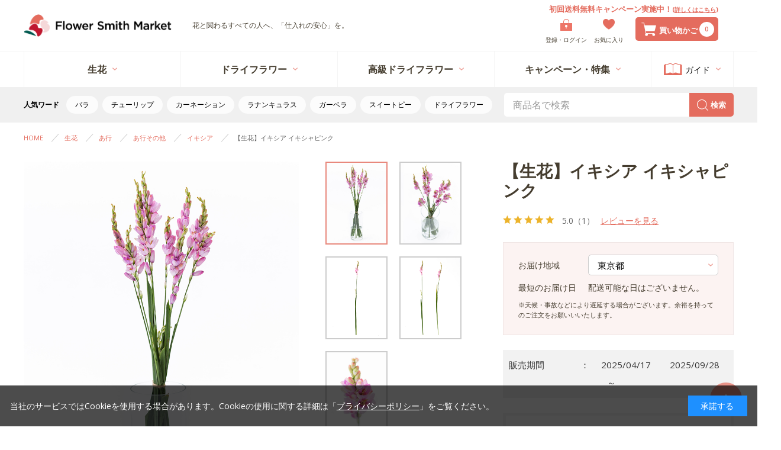

--- FILE ---
content_type: text/html; charset=utf-8
request_url: https://flowersmithmarket.com/shop/g/gfIxi-Pnk/
body_size: 24928
content:
<!DOCTYPE html>
<html data-browse-mode="P" lang="ja" >
<head>
<meta charset="UTF-8">
<title>【生花】イキシア イキシャピンク【40cm/千葉県】｜Flower Smith Market（フラワースミスマーケット）</title>
<link rel="canonical" href="https://flowersmithmarket.com/shop/g/gfIxi-Pnk/">


<meta name="description" content="【生花】イキシア イキシャピンク【40cm/千葉県】の卸販売なら「Flower Smith Market（フラワースミスマーケット）」花材・ドライフラワーを5本から購入可能。ボリューム割引・送料無料！">
<meta name="keywords" content="イキシア,イキシャピンク,イキシアピンク,ピンク,生花">

<meta name="wwwroot" content="" />
<meta name="rooturl" content="https://flowersmithmarket.com" />
<meta name="viewport" content="width=1200">
<link rel="stylesheet" type="text/css" href="https://ajax.googleapis.com/ajax/libs/jqueryui/1.13.1/themes/ui-lightness/jquery-ui.min.css">
<link rel="stylesheet" type="text/css" href="/css/sys/reset.css">
<link rel="stylesheet" type="text/css" href="/css/sys/base.css">
<link rel="stylesheet" type="text/css" href="/css/sys/block_icon_image.css">
<link rel="stylesheet" type="text/css" href="/css/usr/firstview_goodsdetail.css">



<link rel="stylesheet" type="text/css" href="/css/sys/base_form.css" media="print" onload="this.media='all'">
<link rel="stylesheet" type="text/css" href="/css/sys/base_misc.css" media="print" onload="this.media='all'">
<link rel="stylesheet" type="text/css" href="/css/sys/layout.css">
<link rel="stylesheet" type="text/css" href="/css/sys/block_common.css" media="print" onload="this.media='all'">
<link rel="stylesheet" type="text/css" href="/css/sys/block_customer.css" media="print" onload="this.media='all'">
<link rel="stylesheet" type="text/css" href="/css/sys/block_goods.css" media="print" onload="this.media='all'">
<link rel="stylesheet" type="text/css" href="/css/sys/block_order.css" media="print" onload="this.media='all'">
<link rel="stylesheet" type="text/css" href="/css/sys/block_misc.css" media="print" onload="this.media='all'">
<link rel="stylesheet" type="text/css" href="/css/sys/block_store.css" media="print" onload="this.media='all'">
<link rel="stylesheet" type="text/css" href="/css/sys/block_page_category.css" media="print" onload="this.media='all'">
<link rel="stylesheet" type="text/css" href="/css/sys/block_page.css" media="print" onload="this.media='all'">
<script src="https://ajax.googleapis.com/ajax/libs/jquery/3.5.1/jquery.min.js"></script>
<script src="https://ajax.googleapis.com/ajax/libs/jqueryui/1.13.1/jquery-ui.min.js" defer></script>
<script src="/lib/js.cookie.js" defer></script>
<script src="/lib/jquery.balloon.js" defer></script>
<script src="/lib/goods/jquery.tile.min.js" defer></script>
<script src="/lib/modernizr-custom.js" defer></script>
<script src="/js/sys/tmpl.js" defer></script>
<script src="/js/sys/msg.js" defer></script>
<script src="/js/sys/sys.js" defer></script>
<script src="/js/sys/common.js" defer></script>
<script src="/js/sys/search_suggest.js" defer></script>
<script src="/js/sys/ui.js" defer></script>
<script src="/js/sys/dmp_data_send.js" ></script>
<script>
    var crsirefo_jscart = "aca042e0524e71935cf38e8ead120904e81935b871d0b10e03d6addbaafe252c";
</script>

<!-- Google Tag Manager -->
<script>(function(w,d,s,l,i){w[l]=w[l]||[];w[l].push({'gtm.start':
new Date().getTime(),event:'gtm.js'});var f=d.getElementsByTagName(s)[0],
j=d.createElement(s),dl=l!='dataLayer'?'&l='+l:'';j.async=true;j.src=
'https://www.googletagmanager.com/gtm.js?id='+i+dl;f.parentNode.insertBefore(j,f);
})(window,document,'script','dataLayer','GTM-P357S42');</script>
<!-- End Google Tag Manager -->


<script src="https://lightning-recommend.io/js/main.js" id="l-recommend" data-tenant="frantolive" defer></script>
<script type="application/l-recommend">
    {
        "setting": {
            "defaultLoading": "lazy",
            "display": true,
            "tracking": true
        },
        "userInfo": {
            "rank": "0"
        }
    }
</script>


<link rel="stylesheet" type="text/css" href="/css/usr/firstview_header.css?d=20230612_01">

<link rel="preconnect" href="https://fonts.googleapis.com">
<link rel="preconnect" href="https://fonts.gstatic.com" crossorigin>
<link href="https://fonts.googleapis.com/css2?family=Open+Sans:wght@400;500;700&display=swap" rel="stylesheet">
<link href="https://fonts.googleapis.com/css2?family=Poppins:wght@400;500;700&display=swap" rel="stylesheet">
<link href="https://fonts.googleapis.com/css?family=Noto+Sans+JP" rel="stylesheet">
<link href="https://use.fontawesome.com/releases/v5.0.6/css/all.css" rel="stylesheet">
<link rel="stylesheet" type="text/css" href="/lib/uikit/css/uikit.css">
<link rel="stylesheet" type="text/css" href="/css/usr/base.css">
<link rel="stylesheet" type="text/css" href="/css/usr/common-fr.css">
<link rel="stylesheet" type="text/css" href="/css/usr/layout.css" media="print" onload="this.media='all'">
<link rel="stylesheet" type="text/css" href="/css/usr/block.css?d=2026011301" media="print" onload="this.media='all'">
<link rel="stylesheet" type="text/css" href="/css/usr/user.css" media="print" onload="this.media='all'">
<link rel="stylesheet" type="text/css" href="/css/usr/goods-fr.css">
<script src="/lib/vue.min.js" defer></script>
<script src="/js/usr/tmpl.js" defer></script>
<script src="/js/usr/msg.js" defer></script>
<script src="/lib/uikit/js/uikit.js" defer></script>
<script src="/lib/moment.js" defer></script>
<script src="/js/usr/user.js?d=2026011301" defer></script>
<script src="/lib/lazysizes.min.js" defer></script>
<script src="/js/usr/setting.js" defer></script>
<script src="/js/usr/components.js" defer></script>
<link rel="SHORTCUT ICON" href="/favicon.ico">



<script src="/js/usr/goods.js?date=2409121535" defer></script>
<!-- etm meta -->
<meta property="etm:device" content="desktop" />
<meta property="etm:page_type" content="goods" />
<meta property="etm:cart_item" content="[]" />
<meta property="etm:attr" content="" />
<meta property="etm:goods_detail" content="{&quot;goods&quot;:&quot;fIxi-Pnk&quot;,&quot;category&quot;:&quot;fIxi&quot;,&quot;name&quot;:&quot;【生花】イキシア イキシャピンク&quot;,&quot;variation_name1&quot;:&quot;&quot;,&quot;variation_name2&quot;:&quot;&quot;,&quot;item_code&quot;:&quot;&quot;,&quot;backorder_fg&quot;:&quot;&quot;,&quot;s_dt&quot;:&quot;&quot;,&quot;f_dt&quot;:&quot;&quot;,&quot;release_dt&quot;:&quot;2025/04/17&quot;,&quot;regular&quot;:&quot;&quot;,&quot;set_fg&quot;:&quot;0&quot;,&quot;stock_status&quot;:&quot;1&quot;,&quot;price&quot;:&quot;&quot;,&quot;sale_fg&quot;:&quot;false&quot;,&quot;brand&quot;:&quot;&quot;,&quot;brand_name&quot;:&quot;&quot;,&quot;category_name&quot;:&quot;イキシア&quot;,&quot;category_code1&quot;:&quot;fresh&quot;,&quot;category_name1&quot;:&quot;生花&quot;,&quot;category_code2&quot;:&quot;fresh-a&quot;,&quot;category_name2&quot;:&quot;あ行&quot;,&quot;category_code3&quot;:&quot;fresh-az&quot;,&quot;category_name3&quot;:&quot;あ行その他&quot;,&quot;category_code4&quot;:&quot;fIxi&quot;,&quot;category_name4&quot;:&quot;イキシア&quot;}" />
<meta property="etm:goods_keyword" content="[{&quot;goods&quot;:&quot;fIxi-Pnk&quot;,&quot;stock&quot;:&quot;[10本~]&quot;},{&quot;goods&quot;:&quot;fIxi-Pnk&quot;,&quot;stock&quot;:&quot;【生花】イキシア&quot;},{&quot;goods&quot;:&quot;fIxi-Pnk&quot;,&quot;stock&quot;:&quot;1本あたり&quot;},{&quot;goods&quot;:&quot;fIxi-Pnk&quot;,&quot;stock&quot;:&quot;40CM&quot;},{&quot;goods&quot;:&quot;fIxi-Pnk&quot;,&quot;stock&quot;:&quot;FIXI&quot;},{&quot;goods&quot;:&quot;fIxi-Pnk&quot;,&quot;stock&quot;:&quot;FIXIPNK&quot;},{&quot;goods&quot;:&quot;fIxi-Pnk&quot;,&quot;stock&quot;:&quot;FIXI-PNK&quot;},{&quot;goods&quot;:&quot;fIxi-Pnk&quot;,&quot;stock&quot;:&quot;イキシア&quot;},{&quot;goods&quot;:&quot;fIxi-Pnk&quot;,&quot;stock&quot;:&quot;イキシャピンク&quot;},{&quot;goods&quot;:&quot;fIxi-Pnk&quot;,&quot;stock&quot;:&quot;イキシャピンク(薄ピンク)[10本~]&quot;},{&quot;goods&quot;:&quot;fIxi-Pnk&quot;,&quot;stock&quot;:&quot;イキシャピンク薄ピンク[10本~]&quot;},{&quot;goods&quot;:&quot;fIxi-Pnk&quot;,&quot;stock&quot;:&quot;ピンク&quot;},{&quot;goods&quot;:&quot;fIxi-Pnk&quot;,&quot;stock&quot;:&quot;小花&quot;},{&quot;goods&quot;:&quot;fIxi-Pnk&quot;,&quot;stock&quot;:&quot;千葉県&quot;},{&quot;goods&quot;:&quot;fIxi-Pnk&quot;,&quot;stock&quot;:&quot;薄ピンク&quot;}]" />
<meta property="etm:goods_event" content="[{&quot;event&quot;:&quot;freeshipping&quot;,&quot;name&quot;:&quot;初回送料無料キャンペーン&quot;,&quot;goods&quot;:&quot;fIxi-Pnk&quot;}]" />
<meta property="etm:goods_genre" content="[]" />
<meta property="etm:pageview_contents_for_connective_service" content="{&quot;content_category&quot;:&quot;fIxi&quot;,&quot;content_id&quot;:&quot;fIxi-Pnk&quot;,&quot;content_name&quot;:&quot;【生花】イキシア イキシャピンク&quot;,&quot;content_price&quot;:&quot;&quot;,&quot;content_quantity&quot;:&quot;1&quot;}" />
<meta property="etm:pageview_contents_variation_for_connective_service" content="[{&quot;content_category&quot;:&quot;fIxi&quot;,&quot;content_id&quot;:&quot;fIxi-Pnk&quot;,&quot;content_name&quot;:&quot;【生花】イキシア イキシャピンク&quot;,&quot;content_price&quot;:&quot;&quot;,&quot;content_quantity&quot;:&quot;1&quot;},{&quot;content_category&quot;:&quot;fIxi&quot;,&quot;content_id&quot;:&quot;fIxi-Pnk-y&quot;,&quot;content_name&quot;:&quot;【入荷花材】イキシア　イキシャピンク&quot;,&quot;content_price&quot;:&quot;&quot;,&quot;content_quantity&quot;:&quot;1&quot;}]" />



<script src="/js/sys/goods_ajax_cart_detail.js" defer></script>


<script src="/js/sys/goods_ajax_bookmark.js" defer></script>
<script src="/js/sys/goods_ajax_quickview.js" defer></script>
<!-- Global site tag (gtag.js) - Google Analytics -->
<script async src="https://www.googletagmanager.com/gtag/js?id=G-8F28E5EWPD"></script>
<script>
  window.dataLayer = window.dataLayer || [];
  function gtag(){dataLayer.push(arguments);}

  gtag('js', new Date());
  
  
  gtag('config', 'G-8F28E5EWPD', { 'user_id': null });
  
</script>

<meta property="og:url" content="https://flowersmithmarket.com/shop/g/gfIxi-Pnk/">
<meta property="og:type" content="product">
<meta property="product:price:amount" content="191">
<meta property="product:price:currency" content="JPY">
<meta property="product:product_link" content="https://flowersmithmarket.com/shop/g/gfIxi-Pnk/">
<meta property="og:title" content="【生花】イキシア イキシャピンク【40cm/千葉県】｜Flower Smith Market（フラワースミスマーケット）">
<meta property="og:description" content="【生花】イキシア イキシャピンク【40cm/千葉県】の卸販売なら「Flower Smith Market（フラワースミスマーケット）」花材・ドライフラワーを5本から購入可能。ボリューム割引・送料無料！">
<meta property="og:site_name" content="Flower Smith Market（フラワースミスマーケット）">
<meta property="og:image" content="https://flowersmithmarket.com/img/goods/L/fIxi-Pnk.jpg">






</head>
<body class="page-goods" >

<!-- Google Tag Manager (noscript) -->
<noscript><iframe src="https://www.googletagmanager.com/ns.html?id=GTM-P357S42"
height="0" width="0" style="display:none;visibility:hidden"></iframe></noscript>
<!-- End Google Tag Manager (noscript) -->




<div class="wrapper js-init-hidden">
	
		
		
				<!-- 共通（マイページ関連ページ以外） start -->
<header id="header" class="pane-header not-login block-common-contents">
	<div class="container">
		<div class="block-top">
			<div class="block-top-inner">
				<div class="block-header-logo">
					<a class="block-header-logo--link" href="/shop/"><img class="block-header-logo--img" alt="sitelogo" src="/img/usr/common/logo-pc.png" loading="lazy" width="520" height="87"></a>
				</div>
				<div class="block-site-title">花と関わるすべての人へ、「仕入れの安心」を。</div>
				<div class="block-user"></div>
				<div class="block-headernav">
					<ul class="block-headernav--item-list">
						<li class="li-login">
							<a href="/shop/customer/login.aspx?site_fg=0">
								<div class="block-icon-wrapper">
									<div class="img-wrapper"><img class="icon-login" alt="ログイン" src="/img/usr/common/login-darkgoldenrod.png" loading="lazy" width="40" height="40"></div>
									<span class="text">登録・ログイン</span>
								</div>
							</a>
						</li>
						<li class="li-bookmark">
							<a href="/shop/customer/bookmark.aspx">
								<div class="block-icon-wrapper">
									<div class="img-wrapper"><img class="icon-mypage" alt="お気に入り" src="/img/usr/common/hart-darkgoldenrod.png" loading="lazy" width="40" height="37"></div>
									<span class="text">お気に入り</span>
								</div>
							</a>
						</li>
					</ul>
				</div>
				<div class="block-cart">
					<div class="text"><!--<span class="sm">税込</span><span class="lg">30,000</span><span class="sm">円以上で</span><span class="lg">送料無料/-->初回送料無料キャンペーン実施中！<span class="sm">(<a href="https://flowersmithmarket.com/shop//pg/1freeshipping/">詳しくはこちら</a>)</span></span></div>
					<div class="hover-cart">
						<div class="block-icon-wrapper">
							<div class="img-wrapper"><img class="icon-mypage" alt="買い物かご" src="/img/usr/common/cart-white.png" loading="lazy" width="50" height="46"></div>
							<div class="text">買い物かご</div>
							<div class="cart-count-wrapper"><div class="cart-count js-cart-count">99</div></div>
						</div>
					</div>
				</div>
			</div>
		</div>
	</div>
</header>
<header id="header-fixed" class="not-login block-common-contents">
	<div class="block-wrapper">
		<div class="block-header-logo"><a href="/shop/"><img src="/img/usr/common/logo-pc-small.png" width="23.5" height="30" loading="lazy"></a></div>
		<div class="block-header-menu">
			<ul>
				<li class="btn menu menu-arrangement" data-in-fixed="true"><div class="text">生花</div></li>
				<li class="btn menu menu-dried" data-in-fixed="true"><div class="text">ドライフラワー</div></li>
				<li class="btn menu menu-dried" data-in-fixed="true"><div class="text">高級ドライフラワー</div></li>
				<!--<li class="btn menu menu-material" data-in-fixed="true"><div class="text">資材</div></li>-->
				<!--<li class="btn menu menu-campaign" data-in-fixed="true"><div class="text">キャンペーン・特集</div></li>-->
			</ul>
		</div>
		<div class="block-header-search">
			<form name="frmSearch-2" method="get" action="/shop/goods/search.aspx">
				<input type="hidden" name="search" value="x">
				<div class="search-wrapper">
					<input class="block-global-search--keyword js-suggest-search" type="text" value="" tabindex="1" id="keyword-2" placeholder="商品名で検索" name="keyword" data-suggest-submit="on" autocomplete="off">
					<button class="block-icon-wrapper">
						<div class="img-wrapper"><img src="/img/usr/common/search-darkgoldenrod.png" loading="lazy" width="18.5" height="18.5" class="icon-search"></div>
					</button>
				</div>
			</form>
		</div>
		<div class="block-guide-wrapper">
			<div class="menu-guide">
				<button class="btn-menu-guide" type="button">
					<div class="icon"><img src="/img/usr/common/book-darkgoldenrod-2.png" loading="lazy" width="45" height="31" class="icon-book"></div>
					<span class="text">ガイド</span>
				</button>
				<div id="header-menu-guide-list-2">
					<div class="item"><a href="/shop/pages/guide.aspx">ご利用ガイド</a></div>
					<div class="item"><a href="/shop/pages/faq.aspx">よくあるご質問</a></div>
					<div class="item"><a href="/shop/contact/contact.aspx">お問い合わせ</a></div>
				</div>
			</div>
		</div>
		<div class="block-headernav">
			<ul class="block-headernav--item-list">
				<li class="li-login">
					<a href="/shop/customer/login.aspx?site_fg=0">
						<div class="block-icon-wrapper">
							<div class="img-wrapper"><img class="icon-login" alt="ログイン" src="/img/usr/common/login-darkgoldenrod.png" loading="lazy" width="20" height="20"></div>
							<span class="text">登録・ログイン</span>
						</div>
					</a>
				</li>
				<li class="li-bookmark">
					<a href="/shop/customer/bookmark.aspx">
						<div class="block-icon-wrapper">
							<div class="img-wrapper"><img class="icon-mypage" alt="お気に入り" src="/img/usr/common/hart-darkgoldenrod.png" loading="lazy" width="20" height="18.5"></div>
							<span class="text">お気に入り</span>
						</div>
					</a>
				</li>
			</ul>
		</div>
		<div class="block-cart">
			<div class="hover-cart-fixed">
				<div class="block-icon-wrapper">
					<div class="img-wrapper"><img class="icon-mypage" alt="買い物かご" src="/img/usr/common/cart-white.png" loading="lazy" width="25" height="23"></div>
					<div class="cart-count-wrapper"><div class="cart-count js-cart-count">99</div></div>
				</div>
			</div>
		</div>
	</div>
</header>
<!-- 共通（マイページ関連ページ以外） end -->

<!-- マイページ関連ページ用 start -->
<header id="header" class="pane-header not-login block-mypage-contents">
	<div class="container">
		<div class="block-top">
			<div class="block-top-inner">
				<div class="block-header-logo">
					<a class="block-header-logo--link" href="/shop/"><img class="block-header-logo--img" alt="sitelogo" src="/img/usr/common/logo-pc.png" loading="lazy" width="250" height="38"></a>
					<a class="block-header-logo--link2" href="/shop/c/cgift/"><img class="block-header-logo--img" alt="Flower Smith Gift" src="/img/usr/common/logo2-pc.png" loading="lazy" width="215" height="35"></a>
				</div>
				<div class="block-header-right">
					<div class="block-user"></div>
					<div class="block-headernav">
						<ul class="block-headernav--item-list">
							<li class="li-login">
								<a href="/shop/customer/menu.aspx">
									<div class="block-icon-wrapper">
										<div class="img-wrapper"><img class="icon-login" alt="ログイン" src="/img/usr/common/login-darkgoldenrod.png" loading="lazy" width="40" height="40"></div>
										<span class="text">登録・ログイン</span>
									</div>
								</a>
							</li>
							<li class="li-bookmark">
								<a href="/shop/customer/bookmark.aspx">
									<div class="block-icon-wrapper">
										<div class="img-wrapper"><img class="icon-mypage" alt="お気に入り" src="/img/usr/common/hart-darkgoldenrod.png" loading="lazy" width="40" height="37"></div>
										<span class="text">お気に入り</span>
									</div>
								</a>
							</li>
						</ul>
					</div>
					<div class="block-cart">
						<div class="hover-cart">
							<div class="block-icon-wrapper">
								<div class="img-wrapper"><img class="icon-mypage" alt="買い物かご" src="/img/usr/common/cart-white.png" loading="lazy" width="50" height="46"></div>
								<div class="text">買い物かご</div>
								<div class="cart-count-wrapper"><div class="cart-count js-cart-count">99</div></div>
							</div>
						</div>
					</div>	
				</div>
			</div>
		</div>
	</div>
</header>
<header id="header-fixed" class="not-login block-mypage-contents">
	<div class="block-wrapper">
		<div class="block-header-menu">
			<ul>
				<li class="btn menu menu-fsm" data-in-fixed="true"><img class="block-header-logo--img" alt="sitelogo" src="/img/usr/common/logo-pc.png" loading="lazy" width="200" height="30"></li>
				<li class="btn menu menu-fsg" data-in-fixed="true"><img class="block-header-logo--img" alt="Flower Smith Gift" src="/img/usr/common/logo2-pc.png" loading="lazy" width="171" height="28"></li>
			</ul>
		</div>
		<div class="block-headernav">
			<ul class="block-headernav--item-list">
				<li class="li-login">
					<a href="/shop/customer/menu.aspx">
						<div class="block-icon-wrapper">
							<div class="img-wrapper"><img class="icon-login" alt="ログイン" src="/img/usr/common/login-darkgoldenrod.png" loading="lazy" width="20" height="20"></div>
							<span class="text">登録・ログイン</span>
						</div>
					</a>
				</li>
				<li class="li-bookmark">
					<a href="/shop/customer/bookmark.aspx">
						<div class="block-icon-wrapper">
							<div class="img-wrapper"><img class="icon-mypage" alt="お気に入り" src="/img/usr/common/hart-darkgoldenrod.png" loading="lazy" width="20" height="18.5"></div>
							<span class="text">お気に入り</span>
						</div>
					</a>
				</li>
			</ul>
		</div>
		<div class="block-cart">
			<div class="hover-cart-fixed">
				<div class="block-icon-wrapper">
					<div class="img-wrapper"><img class="icon-mypage" alt="買い物かご" src="/img/usr/common/cart-white.png" loading="lazy" width="25" height="23"></div>
					<div class="cart-count-wrapper"><div class="cart-count js-cart-count">99</div></div>
				</div>
			</div>
		</div>
	</div>
</header>
<!-- マイページ関連ページ用 end -->

				
					<!-- 共通（マイページ関連ページ以外） start -->
<header id="header-2" class="block-common-contents">
	<div class="block-middle">
		<div class="block-middle-inner">
			<div class="block-header-menu">
				<ul>
					<li class="menu menu-arrangement">
						<div class="text">生花</div>
					</li>
					<li class="menu menu-dried">
						<div class="text">ドライフラワー</div>
					</li>
					<li class="menu menu-dried">
						<div class="text">高級ドライフラワー</div>
					</li>
					<!--<li class="menu menu-material">
						<div class="text">資材</div>
					</li>-->
					<li class="menu menu-campaign">
						<div class="text">キャンペーン・特集</div>
					</li>
					<li class="menu-guide">
						<button class="btn-menu-guide" type="button">
							<div class="icon"><img src="/img/usr/common/book-darkgoldenrod.png" loading="lazy" width="61" height="40" class="icon-book"></div>
							<div class="text">ガイド</div>
						</button>
						<div id="header-menu-guide-list">
							<div class="item"><a href="/shop/pages/guide.aspx">ご利用ガイド</a></div>
							<div class="item"><a href="/shop/pages/faq.aspx">よくあるご質問</a></div>
							<div class="item"><a href="/shop/contact/contact.aspx">お問い合わせ</a></div>
						</div>
					</li>
				</ul>
			</div>
		</div>
	</div>
	<div class="block-bottom">
		<div class="block-bottom-inner">
			<div class="block-keywords-wrapper">
				<div class="title">人気ワード</div>
				<div class="vue-app">
					<popular-keywords></popular-keywords>
				</div>
			</div>
			<div class="block-header-search">
				<form name="frmSearch" method="get" action="/shop/goods/search.aspx">
					<input type="hidden" name="search" value="x">
					<div class="search-wrapper">
						<input class="block-global-search--keyword js-suggest-search" type="text" value="" tabindex="1" id="keyword" placeholder="商品名で検索" name="keyword" data-suggest-submit="on" autocomplete="off">
						<button class="block-icon-wrapper">
							<div class="img-wrapper"><img src="/img/usr/common/search-white.png" loading="lazy" width="37" height="37" class="icon-search"></div>
							<span class="text">検索</span>
						</button>
					</div>
				</form>
			</div>
		</div>
	</div>
</header>
<nav class="pane-globalnav block-common-contents">
	<div class="tab-overlay"></div>
	<div class="block-container">
		<div class="block-globalnav">
			<div class="block-globalnav--item-list">
				<div class="tab tab-arrangement">
					<div class="block-wrapper">
						<div class="block-left">
							<h3 class="gn-title"><span class="fw-bold fs-16">名称から探す</span></h3>
							<div class="block-box">
								<ul class="d-flex fw-wrap">
									<li class="block-link" data-setting-link-parent="fresh-a"><a href="#" class="link bc-gray c-brown" data-setting-link-href="true">
											<div class="title fs-14 lh-14-sm">あ行</div>
											<div class="fs-11 lh-11-sm">アネモネなど</div>
										</a></li>
									<li class="block-link" data-setting-link-parent="fresh-k"><a href="#" class="link bc-gray c-brown" data-setting-link-href="true">
											<div class="title fs-14 lh-14-sm">か行</div>
											<div class="fs-11 lh-11-sm">カーネーションなど</div>
										</a></li>
									<li class="block-link" data-setting-link-parent="fresh-s"><a href="#" class="link bc-gray c-brown" data-setting-link-href="true">
											<div class="title fs-14 lh-14-sm">さ行</div>
											<div class="fs-11 lh-11-sm">芍薬など</div>
										</a></li>
									<li class="block-link" data-setting-link-parent="fresh-t"><a href="#" class="link bc-gray c-brown" data-setting-link-href="true">
											<div class="title fs-14 lh-14-sm">た行</div>
											<div class="fs-11 lh-11-sm">チューリップなど</div>
										</a></li>
									<li class="block-link" data-setting-link-parent="fresh-n"><a href="#" class="link bc-gray c-brown" data-setting-link-href="true">
											<div class="title fs-14 lh-14-sm">な行</div>
											<div class="fs-11 lh-11-sm">ナデシコ(ダイアンサス)など</div>
										</a></li>
									<li class="block-link" data-setting-link-parent="fresh-h"><a href="#" class="link bc-gray c-brown" data-setting-link-href="true">
											<div class="title fs-14 lh-14-sm">は行</div>
											<div class="fs-11 lh-11-sm">バラなど</div>
										</a></li>
									<li class="block-link" data-setting-link-parent="fresh-m"><a href="#" class="link bc-gray c-brown" data-setting-link-href="true">
											<div class="title fs-14 lh-14-sm">ま行</div>
											<div class="fs-11 lh-11-sm">モカラなど</div>
										</a></li>
									<li class="block-link" data-setting-link-parent="fresh-y"><a href="#" class="link bc-gray c-brown" data-setting-link-href="true">
											<div class="title fs-14 lh-14-sm">や行</div>
											<div class="fs-11 lh-11-sm">ユリ(LA)など</div>
										</a></li>
									<li class="block-link" data-setting-link-parent="fresh-r"><a href="#" class="link bc-gray c-brown" data-setting-link-href="true">
											<div class="title fs-14 lh-14-sm">ら行</div>
											<div class="fs-11 lh-11-sm">ラナンキュラスなど</div>
										</a></li>
									<li class="block-link" data-setting-link-parent="fresh-w"><a href="#" class="link bc-gray c-brown" data-setting-link-href="true">
											<div class="title fs-14 lh-14-sm">わ行</div>
											<div class="fs-11 lh-11-sm">ワレモコウなど</div>
										</a></li>
									<li class="block-link" data-setting-link-parent="fresh-b"><a href="#" class="link bc-gray c-brown" data-setting-link-href="true">
											<div class="title fs-14 lh-14-sm">枝もの</div>
										</a></li>
									<li class="block-link" data-setting-link-parent="fresh-l"><a href="#" class="link bc-gray c-brown" data-setting-link-href="true">
											<div class="title fs-14 lh-14-sm">葉もの</div>
										</a></li>
									<li class="block-link" data-setting-link-parent="fresh-se"><a href="#" class="link bc-gray c-brown" data-setting-link-href="true">
											<div class="title fs-14 lh-14-sm">実もの</div>
										</a></li>
								</ul>
							</div>
						</div>
						<div class="block-center">
							<h3 class="gn-title"><span class="fw-bold fs-16">色から探す</span></h3>
							<div class="block-box">
								<ul class="block-link-wrapper d-flex fw-wrap">
									<li class="block-link" data-setting-link-parent="fresh-filtercode1-red"><a href="#" class="bc-gray c-brown" data-setting-link-href="true">
											<div class="color"></div>
											<div class="color-name fs-10 ta-c c-brown">赤</div>
										</a></li>
									<li class="block-link" data-setting-link-parent="fresh-filtercode1-light-pink"><a href="#" class="bc-gray c-brown" data-setting-link-href="true">
											<div class="color"></div>
											<div class="color-name fs-10 ta-c c-brown">薄ピンク</div>
										</a></li>
									<li class="block-link" data-setting-link-parent="fresh-filtercode1-pink"><a href="#" class="bc-gray c-brown" data-setting-link-href="true">
											<div class="color"></div>
											<div class="color-name fs-10 ta-c c-brown">ピンク</div>
										</a></li>
									<li class="block-link" data-setting-link-parent="fresh-filtercode1-dark-pink"><a href="#" class="bc-gray c-brown" data-setting-link-href="true">
											<div class="color"></div>
											<div class="color-name fs-10 ta-c c-brown">濃ピンク</div>
										</a></li>
									<li class="block-link" data-setting-link-parent="fresh-filtercode1-light-purple"><a href="#" class="bc-gray c-brown" data-setting-link-href="true">
											<div class="color"></div>
											<div class="color-name fs-10 ta-c c-brown">薄紫</div>
										</a></li>
									<li class="block-link" data-setting-link-parent="fresh-filtercode1-purple"><a href="#" class="bc-gray c-brown" data-setting-link-href="true">
											<div class="color"></div>
											<div class="color-name fs-10 ta-c c-brown">紫</div>
										</a></li>
									<li class="block-link" data-setting-link-parent="fresh-filtercode1-blue"><a href="#" class="bc-gray c-brown" data-setting-link-href="true">
											<div class="color"></div>
											<div class="color-name fs-10 ta-c c-brown">青</div>
										</a></li>
									<li class="block-link" data-setting-link-parent="fresh-filtercode1-light-blue"><a href="#" class="bc-gray c-brown" data-setting-link-href="true">
											<div class="color"></div>
											<div class="color-name fs-10 ta-c c-brown">水色</div>
										</a></li>
									<li class="block-link" data-setting-link-parent="fresh-filtercode1-cream"><a href="#" class="bc-gray c-brown" data-setting-link-href="true">
											<div class="color"></div>
											<div class="color-name fs-10 ta-c c-brown">クリーム</div>
										</a></li>
									<li class="block-link" data-setting-link-parent="fresh-filtercode1-yellow"><a href="#" class="bc-gray c-brown" data-setting-link-href="true">
											<div class="color"></div>
											<div class="color-name fs-10 ta-c c-brown">黄色</div>
										</a></li>
									<li class="block-link" data-setting-link-parent="fresh-filtercode1-orange"><a href="#" class="bc-gray c-brown" data-setting-link-href="true">
											<div class="color"></div>
											<div class="color-name fs-10 ta-c c-brown">オレンジ</div>
										</a></li>
									<li class="block-link" data-setting-link-parent="fresh-filtercode1-apricot"><a href="#" class="bc-gray c-brown" data-setting-link-href="true">
											<div class="color"></div>
											<div class="color-name fs-10 ta-c c-brown">アプリコット</div>
										</a></li>
									<li class="block-link" data-setting-link-parent="fresh-filtercode1-light-green"><a href="#" class="bc-gray c-brown" data-setting-link-href="true">
											<div class="color"></div>
											<div class="color-name fs-10 ta-c c-brown">黄緑</div>
										</a></li>
									<li class="block-link" data-setting-link-parent="fresh-filtercode1-green"><a href="#" class="bc-gray c-brown" data-setting-link-href="true">
											<div class="color"></div>
											<div class="color-name fs-10 ta-c c-brown">緑</div>
										</a></li>
									<li class="block-link" data-setting-link-parent="fresh-filtercode1-white"><a href="#" class="bc-gray c-brown" data-setting-link-href="true">
											<div class="color"></div>
											<div class="color-name fs-10 ta-c c-brown">白</div>
										</a></li>
									<li class="block-link" data-setting-link-parent="fresh-filtercode1-gray"><a href="#" class="bc-gray c-brown" data-setting-link-href="true">
											<div class="color"></div>
											<div class="color-name fs-10 ta-c c-brown">グレー</div>
										</a></li>
									<li class="block-link" data-setting-link-parent="fresh-filtercode1-black"><a href="#" class="bc-gray c-brown" data-setting-link-href="true">
											<div class="color"></div>
											<div class="color-name fs-10 ta-c c-brown">黒</div>
										</a></li>
									<li class="block-link" data-setting-link-parent="fresh-filtercode1-brown"><a href="#" class="bc-gray c-brown" data-setting-link-href="true">
											<div class="color"></div>
											<div class="color-name fs-10 ta-c c-brown">茶</div>
										</a></li>
									<li class="block-link" data-setting-link-parent="fresh-filtercode1-multiple-colors"><a href="#" class="bc-gray c-brown" data-setting-link-href="true">
											<div class="color"><img src="/img/usr/common/multiple-colors.png" width="25" height="25" loading="lazy"></div>
											<div class="color-name fs-10 ta-c c-brown">複色</div>
										</a></li>
								</ul>
							</div>
						</div>
						<div class="block-right">
							<h3 class="gn-title"><span class="fw-bold fs-16">形状から探す</span></h3>
							<div class="block-box">
								<ul class="block-link-wrapper d-flex fw-wrap">
									<li class="block-link" data-setting-link-parent="fresh-filtercode2-single"><a href="#" class="bc-gray c-brown" data-setting-link-href="true">
											<div class="shape"><img src="/img/usr/lazyloading.png" class="lazyload" data-src="/img/usr/common/shape-flower-single.png" width="28" height="49.5" loading="lazy"></div>
											<div class="name fs-10 ta-c c-brown">シングル咲</div>
										</a></li>
									<li class="block-link" data-setting-link-parent="fresh-filtercode2-spray"><a href="#" class="bc-gray c-brown" data-setting-link-href="true">
											<div class="shape"><img src="/img/usr/lazyloading.png" class="lazyload" data-src="/img/usr/common/shape-flower-spray.png" width="48" height="48.5" loading="lazy"></div>
											<div class="name fs-10 ta-c c-brown">スプレー咲</div>
										</a></li>
									<li class="block-link" data-setting-link-parent="fresh-filtercode2-floret"><a href="#" class="bc-gray c-brown" data-setting-link-href="true">
											<div class="shape"><img src="/img/usr/lazyloading.png" class="lazyload" data-src="/img/usr/common/shape-flower-small.png" width="42.5" height="47" loading="lazy"></div>
											<div class="name fs-10 ta-c c-brown">小花</div>
										</a></li>
									<li class="block-link" data-setting-link-parent="fresh-filtercode2-separate"><a href="#" class="bc-gray c-brown" data-setting-link-href="true">
											<div class="shape"><img src="/img/usr/lazyloading.png" class="lazyload" data-src="/img/usr/common/shape-forking.png" width="37.5" height="50.5" loading="lazy"></div>
											<div class="name fs-10 ta-c c-brown">分岐</div>
										</a></li>
									<li class="block-link" data-setting-link-parent="fresh-filtercode2-branch"><a href="#" class="bc-gray c-brown" data-setting-link-href="true">
											<div class="shape"><img src="/img/usr/lazyloading.png" class="lazyload" data-src="/img/usr/common/shape-branch.png" width="41.5" height="48.5" loading="lazy"></div>
											<div class="name fs-10 ta-c c-brown">枝</div>
										</a></li>
									<li class="block-link" data-setting-link-parent="fresh-filtercode2-leaf"><a href="#" class="bc-gray c-brown" data-setting-link-href="true">
											<div class="shape"><img src="/img/usr/lazyloading.png" class="lazyload" data-src="/img/usr/common/shape-leaf.png" width="38.5" height="49" loading="lazy"></div>
											<div class="name fs-10 ta-c c-brown">葉</div>
										</a></li>
								</ul>
							</div>
						</div>
					</div>
					<div class="block-bottom" data-setting-link-parent="fresh"> <a href="#" class="link fs-15 c-brown" data-setting-link-href="true"><span>生花の一覧はこちら</span></a> </div>
				</div>
				<div class="tab tab-dry">
					<!--<ul class="block-tab-wrapper" uk-tab data-group-to="dry-group">
						<li class="block-tab uk-active" data-index="dry"><a href="#" class="fs-14 fw-bold">ドライフラワー</a></li>
						<li class="block-tab" data-index="expensive"><a href="#" class="fs-14 fw-bold">高級ドライフラワー</a></li>
					</ul>-->
					<ul>
						<li data-index="dry" data-group="dry-group">
							<div class="block-wrapper">
								<div class="block-left">
									<h3 class="gn-title"><span class="fw-bold fs-16">名称から探す</span></h3>
									<div class="block-box">
										<ul class="d-flex fw-wrap">
											<li class="block-link" data-setting-link-parent="dry-a"><a href="#" class="link bc-gray c-brown" data-setting-link-href="true">
													<div class="title fs-14 lh-14-sm">あ行</div>
													<div class="fs-11 lh-11-sm">アネモネなど</div>
												</a></li>
											<li class="block-link" data-setting-link-parent="dry-k"><a href="#" class="link bc-gray c-brown" data-setting-link-href="true">
													<div class="title fs-14 lh-14-sm">か行</div>
													<div class="fs-11 lh-11-sm">カーネーションなど</div>
												</a></li>
											<li class="block-link" data-setting-link-parent="dry-s"><a href="#" class="link bc-gray c-brown" data-setting-link-href="true">
													<div class="title fs-14 lh-14-sm">さ行</div>
													<div class="fs-11 lh-11-sm">芍薬など</div>
												</a></li>
											<li class="block-link" data-setting-link-parent="dry-t"><a href="#" class="link bc-gray c-brown" data-setting-link-href="true">
													<div class="title fs-14 lh-14-sm">た行</div>
													<div class="fs-11 lh-11-sm">チューリップなど</div>
												</a></li>
											<li class="block-link" data-setting-link-parent="dry-n"><a href="#" class="link bc-gray c-brown" data-setting-link-href="true">
													<div class="title fs-14 lh-14-sm">な行</div>
													<div class="fs-11 lh-11-sm">ナデシコ(ダイアンサス)など</div>
												</a></li>
											<li class="block-link" data-setting-link-parent="dry-h"><a href="#" class="link bc-gray c-brown" data-setting-link-href="true">
													<div class="title fs-14 lh-14-sm">は行</div>
													<div class="fs-11 lh-11-sm">バラなど</div>
												</a></li>
											<li class="block-link" data-setting-link-parent="dry-m"><a href="#" class="link bc-gray c-brown" data-setting-link-href="true">
													<div class="title fs-14 lh-14-sm">ま行</div>
													<div class="fs-11 lh-11-sm">マトリカリアなど</div>
												</a></li>
											<li class="block-link" data-setting-link-parent="dry-y"><a href="#" class="link bc-gray c-brown" data-setting-link-href="true">
													<div class="title fs-14 lh-14-sm">や行</div>
													<div class="fs-11 lh-11-sm">ユーフォルビアなど</div>
												</a></li>
											<li class="block-link" data-setting-link-parent="dry-r"><a href="#" class="link bc-gray c-brown" data-setting-link-href="true">
													<div class="title fs-14 lh-14-sm">ら行</div>
													<div class="fs-11 lh-11-sm">ラナンキュラスなど</div>
												</a></li>
											<li class="block-link" data-setting-link-parent="dry-w"><a href="#" class="link bc-gray c-brown" data-setting-link-href="true">
													<div class="title fs-14 lh-14-sm">わ行</div>
													<div class="fs-11 lh-11-sm">ワットソニアなど</div>
												</a></li>
											<li class="block-link" data-setting-link-parent="dry-b"><a href="#" class="link bc-gray c-brown" data-setting-link-href="true">
													<div class="title fs-14 lh-14-sm">枝もの</div>
												</a></li>
											<li class="block-link" data-setting-link-parent="dry-l"><a href="#" class="link bc-gray c-brown" data-setting-link-href="true">
													<div class="title fs-14 lh-14-sm">葉もの</div>
												</a></li>
											<li class="block-link" data-setting-link-parent="dry-se"><a href="#" class="link bc-gray c-brown" data-setting-link-href="true">
													<div class="title fs-14 lh-14-sm">実もの</div>
												</a></li>
										</ul>
									</div>
								</div>
								<div class="block-center">
									<h3 class="gn-title"><span class="fw-bold fs-16">色から探す</span></h3>
									<div class="block-box">
										<ul class="block-link-wrapper d-flex fw-wrap">
											<li class="block-link" data-setting-link-parent="dry-filtercode1-red"><a href="#" class="bc-gray c-brown" data-setting-link-href="true">
													<div class="color"></div>
													<div class="color-name fs-10 ta-c c-brown">赤</div>
												</a></li>
											<li class="block-link" data-setting-link-parent="dry-filtercode1-light-pink"><a href="#" class="bc-gray c-brown" data-setting-link-href="true">
													<div class="color"></div>
													<div class="color-name fs-10 ta-c c-brown">薄ピンク</div>
												</a></li>
											<li class="block-link" data-setting-link-parent="dry-filtercode1-pink"><a href="#" class="bc-gray c-brown" data-setting-link-href="true">
													<div class="color"></div>
													<div class="color-name fs-10 ta-c c-brown">ピンク</div>
												</a></li>
											<li class="block-link" data-setting-link-parent="dry-filtercode1-dark-pink"><a href="#" class="bc-gray c-brown" data-setting-link-href="true">
													<div class="color"></div>
													<div class="color-name fs-10 ta-c c-brown">濃ピンク</div>
												</a></li>
											<li class="block-link" data-setting-link-parent="dry-filtercode1-light-purple"><a href="#" class="bc-gray c-brown" data-setting-link-href="true">
													<div class="color"></div>
													<div class="color-name fs-10 ta-c c-brown">薄紫</div>
												</a></li>
											<li class="block-link" data-setting-link-parent="dry-filtercode1-purple"><a href="#" class="bc-gray c-brown" data-setting-link-href="true">
													<div class="color"></div>
													<div class="color-name fs-10 ta-c c-brown">紫</div>
												</a></li>
											<li class="block-link" data-setting-link-parent="dry-filtercode1-blue"><a href="#" class="bc-gray c-brown" data-setting-link-href="true">
													<div class="color"></div>
													<div class="color-name fs-10 ta-c c-brown">青</div>
												</a></li>
											<li class="block-link" data-setting-link-parent="dry-filtercode1-light-blue"><a href="#" class="bc-gray c-brown" data-setting-link-href="true">
													<div class="color"></div>
													<div class="color-name fs-10 ta-c c-brown">水色</div>
												</a></li>
											<li class="block-link" data-setting-link-parent="dry-filtercode1-cream"><a href="#" class="bc-gray c-brown" data-setting-link-href="true">
													<div class="color"></div>
													<div class="color-name fs-10 ta-c c-brown">クリーム</div>
												</a></li>
											<li class="block-link" data-setting-link-parent="dry-filtercode1-yellow"><a href="#" class="bc-gray c-brown" data-setting-link-href="true">
													<div class="color"></div>
													<div class="color-name fs-10 ta-c c-brown">黄色</div>
												</a></li>
											<li class="block-link" data-setting-link-parent="dry-filtercode1-orange"><a href="#" class="bc-gray c-brown" data-setting-link-href="true">
													<div class="color"></div>
													<div class="color-name fs-10 ta-c c-brown">オレンジ</div>
												</a></li>
											<li class="block-link" data-setting-link-parent="dry-filtercode1-apricot"><a href="#" class="bc-gray c-brown" data-setting-link-href="true">
													<div class="color"></div>
													<div class="color-name fs-10 ta-c c-brown">アプリコット</div>
												</a></li>
											<li class="block-link" data-setting-link-parent="dry-filtercode1-light-green"><a href="#" class="bc-gray c-brown" data-setting-link-href="true">
													<div class="color"></div>
													<div class="color-name fs-10 ta-c c-brown">黄緑</div>
												</a></li>
											<li class="block-link" data-setting-link-parent="dry-filtercode1-green"><a href="#" class="bc-gray c-brown" data-setting-link-href="true">
													<div class="color"></div>
													<div class="color-name fs-10 ta-c c-brown">緑</div>
												</a></li>
											<li class="block-link" data-setting-link-parent="dry-filtercode1-white"><a href="#" class="bc-gray c-brown" data-setting-link-href="true">
													<div class="color"></div>
													<div class="color-name fs-10 ta-c c-brown">白</div>
												</a></li>
											<li class="block-link" data-setting-link-parent="dry-filtercode1-gray"><a href="#" class="bc-gray c-brown" data-setting-link-href="true">
													<div class="color"></div>
													<div class="color-name fs-10 ta-c c-brown">グレー</div>
												</a></li>
											<li class="block-link" data-setting-link-parent="dry-filtercode1-black"><a href="#" class="bc-gray c-brown" data-setting-link-href="true">
													<div class="color"></div>
													<div class="color-name fs-10 ta-c c-brown">黒</div>
												</a></li>
											<li class="block-link" data-setting-link-parent="dry-filtercode1-brown"><a href="#" class="bc-gray c-brown" data-setting-link-href="true">
													<div class="color"></div>
													<div class="color-name fs-10 ta-c c-brown">茶</div>
												</a></li>
											<li class="block-link" data-setting-link-parent="dry-filtercode1-multiple-colors"><a href="#" class="bc-gray c-brown" data-setting-link-href="true">
													<div class="color"><img src="/img/usr/common/multiple-colors.png" width="25" height="25" loading="lazy"></div>
													<div class="color-name fs-10 ta-c c-brown">複色</div>
												</a></li>
										</ul>
									</div>
								</div>
								<div class="block-right">
									<h3 class="gn-title"><span class="fw-bold fs-16">形状から探す</span></h3>
									<div class="block-box">
										<ul class="block-link-wrapper d-flex fw-wrap">
											<li class="block-link" data-setting-link-parent="dry-filtercode2-single"><a href="#" class="bc-gray c-brown" data-setting-link-href="true">
													<div class="shape"><img src="/img/usr/lazyloading.png" class="lazyload" data-src="/img/usr/common/shape-flower-single.png" width="28" height="49.5" loading="lazy"></div>
													<div class="name fs-10 ta-c c-brown">シングル咲</div>
												</a></li>
											<li class="block-link" data-setting-link-parent="dry-filtercode2-spray"><a href="#" class="bc-gray c-brown" data-setting-link-href="true">
													<div class="shape"><img src="/img/usr/lazyloading.png" class="lazyload" data-src="/img/usr/common/shape-flower-spray.png" width="48" height="48.5" loading="lazy"></div>
													<div class="name fs-10 ta-c c-brown">スプレー咲</div>
												</a></li>
											<li class="block-link" data-setting-link-parent="dry-filtercode2-floret"><a href="#" class="bc-gray c-brown" data-setting-link-href="true">
													<div class="shape"><img src="/img/usr/lazyloading.png" class="lazyload" data-src="/img/usr/common/shape-flower-small.png" width="42.5" height="47" loading="lazy"></div>
													<div class="name fs-10 ta-c c-brown">小花</div>
												</a></li>
											<li class="block-link" data-setting-link-parent="dry-filtercode2-separate"><a href="#" class="bc-gray c-brown" data-setting-link-href="true">
													<div class="shape"><img src="/img/usr/lazyloading.png" class="lazyload" data-src="/img/usr/common/shape-forking.png" width="37.5" height="50.5" loading="lazy"></div>
													<div class="name fs-10 ta-c c-brown">分岐</div>
												</a></li>
											<li class="block-link" data-setting-link-parent="dry-filtercode2-branch"><a href="#" class="bc-gray c-brown" data-setting-link-href="true">
													<div class="shape"><img src="/img/usr/lazyloading.png" class="lazyload" data-src="/img/usr/common/shape-branch.png" width="41.5" height="48.5" loading="lazy"></div>
													<div class="name fs-10 ta-c c-brown">枝</div>
												</a></li>
											<li class="block-link" data-setting-link-parent="dry-filtercode2-leaf"><a href="#" class="bc-gray c-brown" data-setting-link-href="true">
													<div class="shape"><img src="/img/usr/lazyloading.png" class="lazyload" data-src="/img/usr/common/shape-leaf.png" width="38.5" height="49" loading="lazy"></div>
													<div class="name fs-10 ta-c c-brown">葉</div>
												</a></li>
										</ul>
									</div>
								</div>
							</div>
							<div class="block-bottom" data-setting-link-parent="dry"> <a href="#" class="link fs-15 c-brown" data-setting-link-href="true"><span>ドライフラワーの一覧はこちら</span></a> </div>
						</li>
					</ul>
				</div>
				<div class="tab tab-dry">
					<!--<ul class="block-tab-wrapper" uk-tab data-group-to="dry-group">
						<li class="block-tab uk-active" data-index="dry"><a href="#" class="fs-14 fw-bold">ドライフラワー</a></li>
						<li class="block-tab" data-index="expensive"><a href="#" class="fs-14 fw-bold">高級ドライフラワー</a></li>
					</ul>-->
					<ul>
						<li data-index="expensive" data-group="dry-group">
							<div class="block-wrapper">
								<div class="block-left">
									<h3 class="gn-title"><span class="fw-bold fs-16">名称から探す</span></h3>
									<div class="block-box">
										<ul class="d-flex fw-wrap">
											<!--<li class="block-link" data-setting-link-parent="ldry-a"><a href="#" class="link bc-gray c-brown" data-setting-link-href="true"><div class="title fs-14 lh-14-sm">あ行</div><div class="fs-11 lh-11-sm">アネモネなど</div></a></li>-->
											<li class="block-link" data-setting-link-parent="ldry-k"><a href="#" class="link bc-gray c-brown" data-setting-link-href="true">
													<div class="title fs-14 lh-14-sm">か行</div>
													<div class="fs-11 lh-11-sm">カーネーションなど</div>
												</a></li>
											<li class="block-link" data-setting-link-parent="ldry-s"><a href="#" class="link bc-gray c-brown" data-setting-link-href="true">
													<div class="title fs-14 lh-14-sm">さ行</div>
													<div class="fs-11 lh-11-sm">芍薬など</div>
												</a></li>
											<li class="block-link" data-setting-link-parent="ldry-t"><a href="#" class="link bc-gray c-brown" data-setting-link-href="true">
													<div class="title fs-14 lh-14-sm">た行</div>
													<div class="fs-11 lh-11-sm">ダリアなど</div>
												</a></li>
											<li class="block-link" data-setting-link-parent="ldry-n"><a href="#" class="link bc-gray c-brown" data-setting-link-href="true">
													<div class="title fs-14 lh-14-sm">な行</div>
													<div class="fs-11 lh-11-sm">ナデシコ(ダイアンサス)など</div>
												</a></li>
											<li class="block-link" data-setting-link-parent="ldry-h"><a href="#" class="link bc-gray c-brown" data-setting-link-href="true">
													<div class="title fs-14 lh-14-sm">は行</div>
													<div class="fs-11 lh-11-sm">バラなど</div>
												</a></li>
											<!--<li class="block-link" data-setting-link-parent="ldry-m"><a href="#" class="link bc-gray c-brown" data-setting-link-href="true"><div class="title fs-14 lh-14-sm">ま行</div><div class="fs-11 lh-11-sm">マリーゴールドなど</div></a></li>-->
											<!--<li class="block-link" data-setting-link-parent="ldry-y"><a href="#" class="link bc-gray c-brown" data-setting-link-href="true"><div class="title fs-14 lh-14-sm">や行</div><div class="fs-11 lh-11-sm"></div></a></li>-->
											<li class="block-link" data-setting-link-parent="ldry-r"><a href="#" class="link bc-gray c-brown" data-setting-link-href="true">
													<div class="title fs-14 lh-14-sm">ら行</div>
													<div class="fs-11 lh-11-sm">ラナンキュラスなど</div>
												</a></li>
											<!--<li class="block-link" data-setting-link-parent="ldry-w"><a href="#" class="link bc-gray c-brown" data-setting-link-href="true"><div class="title fs-14 lh-14-sm">わ行</div><div class="fs-11 lh-11-sm"></div></a></li>-->
										</ul>
									</div>
								</div>
								<div class="block-center">
									<h3 class="gn-title"><span class="fw-bold fs-16">色から探す</span></h3>
									<div class="block-box">
										<ul class="block-link-wrapper d-flex fw-wrap">
											<li class="block-link" data-setting-link-parent="ldry-filtercode1-red"><a href="#" class="bc-gray c-brown" data-setting-link-href="true">
													<div class="color"></div>
													<div class="color-name fs-10 ta-c c-brown">赤</div>
												</a></li>
											<li class="block-link" data-setting-link-parent="ldry-filtercode1-light-pink"><a href="#" class="bc-gray c-brown" data-setting-link-href="true">
													<div class="color"></div>
													<div class="color-name fs-10 ta-c c-brown">薄ピンク</div>
												</a></li>
											<li class="block-link" data-setting-link-parent="ldry-filtercode1-pink"><a href="#" class="bc-gray c-brown" data-setting-link-href="true">
													<div class="color"></div>
													<div class="color-name fs-10 ta-c c-brown">ピンク</div>
												</a></li>
											<li class="block-link" data-setting-link-parent="ldry-filtercode1-dark-pink"><a href="#" class="bc-gray c-brown" data-setting-link-href="true">
													<div class="color"></div>
													<div class="color-name fs-10 ta-c c-brown">濃ピンク</div>
												</a></li>
											<li class="block-link" data-setting-link-parent="ldry-filtercode1-light-purple"><a href="#" class="bc-gray c-brown" data-setting-link-href="true">
													<div class="color"></div>
													<div class="color-name fs-10 ta-c c-brown">薄紫</div>
												</a></li>
											<li class="block-link" data-setting-link-parent="ldry-filtercode1-purple"><a href="#" class="bc-gray c-brown" data-setting-link-href="true">
													<div class="color"></div>
													<div class="color-name fs-10 ta-c c-brown">紫</div>
												</a></li>
											<li class="block-link" data-setting-link-parent="ldry-filtercode1-blue"><a href="#" class="bc-gray c-brown" data-setting-link-href="true">
													<div class="color"></div>
													<div class="color-name fs-10 ta-c c-brown">青</div>
												</a></li>
											<li class="block-link" data-setting-link-parent="ldry-filtercode1-light-blue"><a href="#" class="bc-gray c-brown" data-setting-link-href="true">
													<div class="color"></div>
													<div class="color-name fs-10 ta-c c-brown">水色</div>
												</a></li>
											<li class="block-link" data-setting-link-parent="ldry-filtercode1-cream"><a href="#" class="bc-gray c-brown" data-setting-link-href="true">
													<div class="color"></div>
													<div class="color-name fs-10 ta-c c-brown">クリーム</div>
												</a></li>
											<li class="block-link" data-setting-link-parent="ldry-filtercode1-yellow"><a href="#" class="bc-gray c-brown" data-setting-link-href="true">
													<div class="color"></div>
													<div class="color-name fs-10 ta-c c-brown">黄色</div>
												</a></li>
											<li class="block-link" data-setting-link-parent="ldry-filtercode1-orange"><a href="#" class="bc-gray c-brown" data-setting-link-href="true">
													<div class="color"></div>
													<div class="color-name fs-10 ta-c c-brown">オレンジ</div>
												</a></li>
											<li class="block-link" data-setting-link-parent="ldry-filtercode1-apricot"><a href="#" class="bc-gray c-brown" data-setting-link-href="true">
													<div class="color"></div>
													<div class="color-name fs-10 ta-c c-brown">アプリコット</div>
												</a></li>
											<li class="block-link" data-setting-link-parent="ldry-filtercode1-light-green"><a href="#" class="bc-gray c-brown" data-setting-link-href="true">
													<div class="color"></div>
													<div class="color-name fs-10 ta-c c-brown">黄緑</div>
												</a></li>
											<li class="block-link" data-setting-link-parent="ldry-filtercode1-green"><a href="#" class="bc-gray c-brown" data-setting-link-href="true">
													<div class="color"></div>
													<div class="color-name fs-10 ta-c c-brown">緑</div>
												</a></li>
											<li class="block-link" data-setting-link-parent="ldry-filtercode1-white"><a href="#" class="bc-gray c-brown" data-setting-link-href="true">
													<div class="color"></div>
													<div class="color-name fs-10 ta-c c-brown">白</div>
												</a></li>
											<li class="block-link" data-setting-link-parent="ldry-filtercode1-gray"><a href="#" class="bc-gray c-brown" data-setting-link-href="true">
													<div class="color"></div>
													<div class="color-name fs-10 ta-c c-brown">グレー</div>
												</a></li>
											<li class="block-link" data-setting-link-parent="ldry-filtercode1-black"><a href="#" class="bc-gray c-brown" data-setting-link-href="true">
													<div class="color"></div>
													<div class="color-name fs-10 ta-c c-brown">黒</div>
												</a></li>
											<li class="block-link" data-setting-link-parent="ldry-filtercode1-brown"><a href="#" class="bc-gray c-brown" data-setting-link-href="true">
													<div class="color"></div>
													<div class="color-name fs-10 ta-c c-brown">茶</div>
												</a></li>
											<li class="block-link" data-setting-link-parent="ldry-filtercode1-multiple-colors"><a href="#" class="bc-gray c-brown" data-setting-link-href="true">
													<div class="color"><img src="/img/usr/common/multiple-colors.png" width="25" height="25" loading="lazy"></div>
													<div class="color-name fs-10 ta-c c-brown">複色</div>
												</a></li>
										</ul>
									</div>
								</div>
								<div class="block-right">
									<h3 class="gn-title"><span class="fw-bold fs-16">形状から探す</span></h3>
									<div class="block-box">
										<ul class="block-link-wrapper d-flex fw-wrap">
											<li class="block-link" data-setting-link-parent="ldry-filtercode2-single"><a href="#" class="bc-gray c-brown" data-setting-link-href="true">
													<div class="shape"><img src="/img/usr/lazyloading.png" class="lazyload" data-src="/img/usr/common/shape-flower-single.png" width="28" height="49.5" loading="lazy"></div>
													<div class="name fs-10 ta-c c-brown">シングル咲</div>
												</a></li>
											<li class="block-link" data-setting-link-parent="ldry-filtercode2-spray"><a href="#" class="bc-gray c-brown" data-setting-link-href="true">
													<div class="shape"><img src="/img/usr/lazyloading.png" class="lazyload" data-src="/img/usr/common/shape-flower-spray.png" width="48" height="48.5" loading="lazy"></div>
													<div class="name fs-10 ta-c c-brown">スプレー咲</div>
												</a></li>
											<li class="block-link" data-setting-link-parent="ldry-filtercode2-floret"><a href="#" class="bc-gray c-brown" data-setting-link-href="true">
													<div class="shape"><img src="/img/usr/lazyloading.png" class="lazyload" data-src="/img/usr/common/shape-flower-small.png" width="42.5" height="47" loading="lazy"></div>
													<div class="name fs-10 ta-c c-brown">小花</div>
												</a></li>
											<li class="block-link" data-setting-link-parent="ldry-filtercode2-separate"><a href="#" class="bc-gray c-brown" data-setting-link-href="true">
													<div class="shape"><img src="/img/usr/lazyloading.png" class="lazyload" data-src="/img/usr/common/shape-forking.png" width="37.5" height="50.5" loading="lazy"></div>
													<div class="name fs-10 ta-c c-brown">分岐</div>
												</a></li>
											<li class="block-link" data-setting-link-parent="ldry-filtercode2-branch"><a href="#" class="bc-gray c-brown" data-setting-link-href="true">
													<div class="shape"><img src="/img/usr/lazyloading.png" class="lazyload" data-src="/img/usr/common/shape-branch.png" width="41.5" height="48.5" loading="lazy"></div>
													<div class="name fs-10 ta-c c-brown">枝</div>
												</a></li>
											<li class="block-link" data-setting-link-parent="ldry-filtercode2-leaf"><a href="#" class="bc-gray c-brown" data-setting-link-href="true">
													<div class="shape"><img src="/img/usr/lazyloading.png" class="lazyload" data-src="/img/usr/common/shape-leaf.png" width="38.5" height="49" loading="lazy"></div>
													<div class="name fs-10 ta-c c-brown">葉</div>
												</a></li>
										</ul>
									</div>
								</div>
							</div>
							<div class="block-bottom" data-setting-link-parent="ldry"> <a href="#" class="link fs-15 c-brown" data-setting-link-href="true"><span>高級ドライフラワーの一覧はこちら</span></a> </div>
						</li>
					</ul>
				</div>
				<!--<div class="tab tab-materials">
					<div class="block-wrapper">
						<div class="block-center">
							<div class="block-box-2">
								<ul class="d-flex fw-wrap">
									<li class="block-link bc-white"><a href="#" class="link c-brown fs-16"><span>生花用資材</span></a></li>
									<li class="block-link bc-white"><a href="#" class="link c-brown fs-16"><span>ドライ用資材</span></a></li>
									<li class="block-link bc-white"><a href="#" class="link c-brown fs-16"><span>花瓶</span></a></li>
									<li class="block-link bc-white"><a href="#" class="link c-brown fs-16"><span>フローラルフォーム</span></a></li>
									<li class="block-link bc-white" data-setting-link-parent="mtrl-hb"><a href="#" class="link c-brown fs-16" data-setting-link-href="true"><span>花ばさみ</span></a></li>
									<li class="block-link bc-white" data-setting-link-parent="mtrl-fk"><a href="#" class="link c-brown fs-16" data-setting-link-href="true"><span>フローリストナイフ</span></a></li>
									<li class="block-link bc-white"><a href="#" class="link c-brown fs-16"><span>栄養剤</span></a></li>
									<li class="block-link bc-white"><a href="#" class="link c-brown fs-16"><span>その他</span></a></li>
								</ul>
							</div>
						</div>
					</div>
					<div class="block-bottom" data-setting-link-parent="mtrl"> <a href="#" class="link fs-15 c-brown" data-setting-link-href="true"><span>資材の一覧はこちら</span></a> </div>
				</div>-->
				<div class="tab tab-campaign">
					<div class="block-wrapper">
						<div class="block-center">
							<div class="block-box-2">
								<ul class="d-flex fw-wrap">
									<li class="block-link bc-white"><a href="/shop/e/espeed/" class="link c-brown fs-14"><img src="/img/campaign/ykzt_tmb.jpg" class="icon" width="100" height="75" loading="lazy"><span>【入荷花材販売中】新鮮な花を速く・最安値でお届け！</span></a></li>
                                    <li class="block-link bc-white"><a href="/shop/e/eRanunculus2303/" class="link c-brown fs-14"><img src="/img/event/tmb/tmb-ranunculus.jpg" class="icon" width="100" height="75" loading="lazy"><span>【ラナンキュラス特集】大人気ラックスシリーズをはじめ多品種販売中！</span></a></li>
                                    <!--<li class="block-link bc-white"><a href="/shop/e/eshogatsu/" class="link c-brown fs-14"><img src="/img/event/tmb/tmb_26shogatsu.jpg" class="icon" width="100" height="75" loading="lazy"><span>【正月花材特集】松・千両・シンビジウムなど多品種販売中！</span></a></li>-->
                                    <!--<li class="block-link bc-white"><a href="/shop/e/exmas2311/" class="link c-brown fs-14"><img src="/img/event/tmb/tmb-chiristmas2410b.jpg" class="icon" width="100" height="75" loading="lazy"><span>【クリスマス特集】バラ・コニファーなど豊富に販売中！</span></a></li>-->
                                    <!--<li class="block-link bc-white"><a href="/shop/e/erose2310/" class="link c-brown fs-14"><img src="/img/event/tmb/tmb_akibara2409.jpg" class="icon" width="100" height="75" loading="lazy"><span>【秋のバラ特集】全60商品以上をお得に販売中！</span></a></li>-->
                                    <!--<li class="block-link bc-white"><a href="/shop/e/ekenia-bara/" class="link c-brown fs-14"><img src="/img/event/tmb/tmb_kenia2509.jpg" class="icon" width="100" height="75" loading="lazy"><span>ケニア産バラ特集｜大輪で個性派カラーのバラ勢揃い！</span></a></li>-->
                                    <li class="block-link bc-white"><a href="/shop/e/ewildflower/" class="link c-brown fs-14"><img src="/img/event/tmb/tmb-wildflower2410.jpg" class="icon" width="100" height="75" loading="lazy"><span>【ワイルドフラワー特集】おしゃれ花材を多品種販売！</span></a></li>
									<li class="block-link bc-white"><a href="/shop/e/efreshsale/" class="link c-brown fs-14"><img src="/img/campaign/flowersale_top_nodate_02.jpg" class="icon" width="100" height="75" loading="lazy"><span>【SALE！】旬のお花をお買い得に！フラワーセール</span></a></li>
									<!--<li class="block-link bc-white"><a href="/shop/e/edrysale/" class="link c-brown fs-14"><img src="/img/campaign/dryflowersale_tmb_nodate.jpg" class="icon" width="100" height="75" loading="lazy"><span>【SALE！】人気のドライ花材がお得！ドライフラワーセール</span></a></li>-->
									<li class="block-link bc-white"><a href="/shop/e/ebukka2311/" class="link c-brown fs-14"><img src="/img/event/tmb/tmb_bukka2311.jpg" class="icon" width="100" height="75" loading="lazy"><span>【仏花特集】菊・スターチス・カーネーションなど販売中！</span></a></li>
									<li class="block-link bc-white"><a href="/shop/pg/1freeshipping/" class="link c-brown fs-14"><img src="/img/campaign/freeshipping_top.jpg" class="icon" width="100" height="75" loading="lazy"><span>初めてのお客様限定！<br>初回送料無料キャンペーン</span></a></li>
								</ul>
							</div>
						</div>
					</div>
				</div>
			</div>
		</div>
	</div>
</nav>
<!-- 共通（マイページ関連ページ以外） end -->

<!-- マイページ関連ページ用 start -->
<header id="header-2" class="block-mypage-contents">
	<div class="block-middle">
		<div class="block-middle-inner">
			<div class="block-header-menu">
				<ul>
					<li class="menu menu-fsm">
						<div class="text">Flower Smith Market</div>
					</li>
					<li class="menu menu-fsg">
						<div class="text">Flower Smith Gift</div>
					</li>
				</ul>
			</div>
		</div>
	</div>
</header>
<nav class="pane-globalnav block-mypage-contents">
	<div class="tab-overlay"></div>
	<div class="block-container">
		<div class="block-globalnav">
			<div class="block-globalnav--item-list">
				<div class="tab tab-fsm">
					<div class="block-wrapper">
						<h3>生花・ドライフラワーの卸売りサイト</h3>
						<div class="block-box">
							<ul class="link-line1">
								<li><a href="/shop">トップページ</a></li>
							</ul>
							<ul class="link-line2">
								<li><a href="/shop/c/cfresh/">生花一覧</a></li>
								<li><a href="/shop/c/cdry">ドライフラワー一覧</a></li>
								<li><a href="/shop/c/cldry">高級ドライフラワー一覧</a></li>
								<li><a href="/shop/pages/guide.aspx">ご利用ガイド</a></li>
								<li><a href="/shop/pages/faq.aspx">よくあるご質問</a></li>
								<li><a href="/shop/contact/contact.aspx">お問い合わせ</a></li>
							</ul>
						</div>
					</div>
				</div>
				<div class="tab tab-fsg">
					<div class="block-wrapper">
						<h3>胡蝶蘭の販売サイト</h3>
						<div class="block-box">
							<ul class="link-line1">
								<li><a href="/shop/c/cgift/">トップページ</a></li>
							</ul>
							<ul class="link-line2">
								<li><a href="/shop/c/cgift-large/">大輪胡蝶蘭一覧</a></li>
								<li><a href="/shop/c/cgift-midi/">ミディ胡蝶蘭一覧</a></li>
								<li><a href="/shop/c/cgift-mini/">ミニ胡蝶蘭一覧</a></li>
								<li><a href="/shop/pages/giftguide.aspx">ご利用ガイド</a></li>
								<li><a href="/shop/pages/giftfaq.aspx">よくあるご質問</a></li>
								<li><a href="/shop/contact/contact.aspx">お問い合わせ</a></li>
							</ul>
						</div>
					</div>
				</div>
			</div>
		</div>
	</div>
</nav>
<!-- マイページ関連ページ用 end -->

<div id="cart-modal">
	<div class="block-dialog">
		<div class="block-modal-body"></div>
	</div>
</div>

				
		
	
	
<div class="pane-topic-path">
	<div class="container">
		<div class="block-topic-path">
	<ul class="block-topic-path--list" id="bread-crumb-list" itemscope itemtype="https://schema.org/BreadcrumbList">
		<li class="block-topic-path--category-item block-topic-path--item__home" itemscope itemtype="https://schema.org/ListItem" itemprop="itemListElement">
	<a href="https://flowersmithmarket.com/shop/" itemprop="item">
		<span itemprop="name">HOME</span>
	</a>
	<meta itemprop="position" content="1" />
</li>

<li class="block-topic-path--category-item" itemscope itemtype="https://schema.org/ListItem" itemprop="itemListElement">
	<span class="breadcrumb-delimiter"></span>
	<a href="https://flowersmithmarket.com/shop/c/cfresh/" itemprop="item">
		<span itemprop="name">生花</span>
	</a>
	<meta itemprop="position" content="2" />
</li>


<li class="block-topic-path--category-item" itemscope itemtype="https://schema.org/ListItem" itemprop="itemListElement">
	<span class="breadcrumb-delimiter"></span>
	<a href="https://flowersmithmarket.com/shop/c/cfresh-a/" itemprop="item">
		<span itemprop="name">あ行</span>
	</a>
	<meta itemprop="position" content="3" />
</li>


<li class="block-topic-path--category-item" itemscope itemtype="https://schema.org/ListItem" itemprop="itemListElement">
	<span class="breadcrumb-delimiter"></span>
	<a href="https://flowersmithmarket.com/shop/c/cfresh-az/" itemprop="item">
		<span itemprop="name">あ行その他</span>
	</a>
	<meta itemprop="position" content="4" />
</li>


<li class="block-topic-path--category-item" itemscope itemtype="https://schema.org/ListItem" itemprop="itemListElement">
	<span class="breadcrumb-delimiter"></span>
	<a href="https://flowersmithmarket.com/shop/c/cfIxi/" itemprop="item">
		<span itemprop="name">イキシア</span>
	</a>
	<meta itemprop="position" content="5" />
</li>


<li class="block-topic-path--category-item block-topic-path--item__current" itemscope itemtype="https://schema.org/ListItem" itemprop="itemListElement">
	<span class="breadcrumb-delimiter"></span>
	<a href="https://flowersmithmarket.com/shop/g/gfIxi-Pnk/" itemprop="item">
		<span itemprop="name">【生花】イキシア イキシャピンク</span>
	</a>
	<meta itemprop="position" content="6" />
</li>


	</ul>

</div>
	</div>
</div>
<div class="pane-contents">
<div class="container">
<main class="pane-main">
<!-- プレゼント用 ラッピング -->
<div id="kocho-wrapping" style="display: none;">
    <h2>ラッピング</h2>

    <p>当店では種類豊富なラッピングを無料にてご用意しております。<br>また、より華やかにしたい場合は有料のデザインラッピング（￥1.100～）もお選びいただけます。<br>※商品を買い物かごへ追加後、ご注文手続き時にラッピングをご選択ください。</p>

    <div class="wrapping-block ">
        <h3>無料ラッピング</h3>
        <div class="wrapping-list">
            <ul>
                <li>
                    <div class="wrapping-list-img">
                        <figure>
                            <img src="/img/noshi/wrap/L-WLRD-2.jpg?t=141630" alt="">
                        </figure>
                    </div>
                    <p>レースレッド</p>
                </li>
                <li>
                    <div class="wrapping-list-img">
                        <figure>
                            <img src="/img/noshi/wrap/L-WLPN-2.jpg?t=165753" alt="">
                        </figure>
                    </div>
                    <p>レースピンク</p>
                </li>
                <li>
                    <div class="wrapping-list-img">
                        <figure>
                            <img src="/img/noshi/wrap/L-WLGR-2.jpg?t=141630" alt="">
                        </figure>
                    </div>
                    <p>レースグリーン</p>
                </li>
                <li>
                    <div class="wrapping-list-img">
                        <figure>
                            <img src="/img/noshi/wrap/L-WLPR-2.jpg?t=141630" alt="">
                        </figure>
                    </div>
                    <p>パープル＆レースゴールド</p>
                </li>
                <li>
                    <div class="wrapping-list-img">
                        <figure>
                            <img src="/img/noshi/wrap/L-WLGL-2.jpg?t=165753" alt="">
                        </figure>
                    </div>
                    <p>レースゴールド</p>
                </li>
                <li>
                    <div class="wrapping-list-img">
                        <figure>
                            <img src="/img/noshi/wrap/L-WLBL-2.jpg?t=165753" alt="">
                        </figure>
                    </div>
                    <p>レースブルー</p>
                </li>
                <li>
                    <div class="wrapping-list-img">
                        <figure>
                            <img src="/img/noshi/wrap/L-WLWB-2.jpg?t=165753" alt="">
                        </figure>
                    </div>
                    <p>レースライトブルー</p>
                </li>
                <li>
                    <div class="wrapping-list-img">
                        <figure>
                            <img src="/img/noshi/wrap/L-WLYL-2.jpg?t=165753" alt="">
                        </figure>
                    </div>
                    <p>レースイエロー</p>
                </li>
                <li>
                    <div class="wrapping-list-img">
                        <figure>
                            <img src="/img/noshi/wrap/L-WLBR-2.jpg?t=165753" alt="">
                        </figure>
                    </div>
                    <p>レースブラウン</p>
                </li>
                <li>
                    <div class="wrapping-list-img">
                        <figure>
                            <img src="/img/noshi/wrap/L-WLOR-2.jpg?t=165753" alt="">
                        </figure>
                    </div>
                    <p>レースオレンジ</p>
                </li>
                <li>
                    <div class="wrapping-list-img">
                        <figure>
                            <img src="/img/noshi/wrap/L-WLRG-2.jpg?t=165753" alt="">
                        </figure>
                    </div>
                    <p>レッド＆レースゴールド</p>
                </li>
                <li>
                    <div class="wrapping-list-img">
                        <figure>
                            <img src="/img/noshi/wrap/L-WLGG-2.jpg?t=165753" alt="">
                        </figure>
                    </div>
                    <p>グリーン＆レースゴールド</p>
                </li>
                <li>
                    <div class="wrapping-list-img">
                        <figure>
                            <img src="/img/noshi/wrap/L-WLOW-2.jpg?t=165753" alt="">
                        </figure>
                    </div>
                    <p>レースお供え白</p>
                </li>
                <li>
                    <div class="wrapping-list-img">
                        <figure>
                            <img src="/img/noshi/wrap/L-WLOB-2.jpg?t=165753" alt="">
                        </figure>
                    </div>
                    <p>レースお供え黒</p>
                </li>
            </ul>
        </div>
        <div class="open-btn">
            <a href="javascript:void(0);">もっと見る</a>
        </div>
        <div class="close-btn">
            <a href="javascript:void(0);">閉じる</a>
        </div>
    </div>

    <div class="wrapping-block">
        <h3>有料ラッピング</h3>
        <div class="wrapping-list">
            <ul>
                <li>
                    <div class="wrapping-list-img">
                        <figure>
                            <img src="/img/noshi/wrap/L-WDS01-2.jpg?t=165753" alt="">
                        </figure>
                    </div>
                    <p>デザイン　ビビッドピンク</p>
                </li>
                <li>
                    <div class="wrapping-list-img">
                        <figure>
                            <img src="/img/noshi/wrap/L-WDS02-2.jpg?t=165753" alt="">
                        </figure>
                    </div>
                    <p>デザイン　ライトグリーン</p>
                </li>
                <li>
                    <div class="wrapping-list-img">
                        <figure>
                            <img src="/img/noshi/wrap/L-WDS03-2.jpg?t=165753" alt="">
                        </figure>
                    </div>
                    <p>デザイン　レッド</p>
                </li>
                <li>
                    <div class="wrapping-list-img">
                        <figure>
                            <img src="/img/noshi/wrap/L-WDS04-2.jpg?t=165753" alt="">
                        </figure>
                    </div>
                    <p>デザイン　ブラウン</p>
                </li>
                <li>
                    <div class="wrapping-list-img">
                        <figure>
                            <img src="/img/noshi/wrap/L-WDS05-2.jpg?t=165753" alt="">
                        </figure>
                    </div>
                    <p>デザイン　ブルー</p>
                </li>
                <li>
                    <div class="wrapping-list-img">
                        <figure>
                            <img src="/img/noshi/wrap/L-WDS06-2.jpg?t=165753" alt="">
                        </figure>
                    </div>
                    <p>デザイン　ピンク</p>
                </li>
                <li>
                    <div class="wrapping-list-img">
                        <figure>
                            <img src="/img/noshi/wrap/L-WDS07-2.jpg?t=165753" alt="">
                        </figure>
                    </div>
                    <p>デザイン　オレンジ</p>
                </li>
                <li>
                    <div class="wrapping-list-img">
                        <figure>
                            <img src="/img/noshi/wrap/L-WDS08-2.jpg?t=165753" alt="">
                        </figure>
                    </div>
                    <p>デザイン　ライトブルー</p>
                </li>
                <li>
                    <div class="wrapping-list-img">
                        <figure>
                            <img src="/img/noshi/wrap/L-WDS09-2.jpg?t=165753" alt="">
                        </figure>
                    </div>
                    <p>デザイン　ゴールド</p>
                </li>
                <li>
                    <div class="wrapping-list-img">
                        <figure>
                            <img src="/img/noshi/wrap/L-WDSBZ-2.jpg?t=165753" alt="">
                        </figure>
                    </div>
                    <p>デザイン　ブロンズ</p>
                </li>
                <li>
                    <div class="wrapping-list-img">
                        <figure>
                            <img src="/img/noshi/wrap/L-WDSSL-2.jpg?t=165753" alt="">
                        </figure>
                    </div>
                    <p>デザイン　シルバー</p>
                </li>
                <li>
                    <div class="wrapping-list-img">
                        <figure>
                            <img src="/img/noshi/wrap/L-WDSGR-2.jpg?t=165753" alt="">
                        </figure>
                    </div>
                    <p>デザイン　グリーン</p>
                </li>
                <li>
                    <div class="wrapping-list-img">
                        <figure>
                            <img src="/img/noshi/wrap/L-WDSBK-2.jpg?t=165753" alt="">
                        </figure>
                    </div>
                    <p>デザイン　ブラック</p>
                </li>
                <li>
                    <div class="wrapping-list-img">
                        <figure>
                            <img src="/img/noshi/wrap/L-WDSRP-2.jpg?t=165753" alt="">
                        </figure>
                    </div>
                    <p>デザイン　ローズピンク</p>
                </li>
            </ul>
        </div>
        <div class="open-btn">
            <a href="javascript:void(0);">もっと見る</a>
        </div>
        <div class="close-btn">
            <a href="javascript:void(0);">閉じる</a>
        </div>
    </div>
</div><!--//kocho-wrapping-->

<!-- お供え用 ラッピング -->
<div id="kocho-wrapping-offering" style="display: none;">
    <h2>ラッピング</h2>

    <p>お供え用のラッピングを2種類ご用意しております。<br>※商品を買い物かごへ追加後、ご注文手続き時にラッピングをご選択ください。</p>

    <div class="wrapping-block ">
        <h3>無料ラッピング</h3>
        <div class="wrapping-list">
            <ul>
                <li>
                    <div class="wrapping-list-img">
                        <figure>
                            <img src="/img/noshi/wrap/L-WLOW-2.jpg?t=165753" alt="">
                        </figure>
                    </div>
                    <p>レースお供え白</p>
                </li>
                <li>
                    <div class="wrapping-list-img">
                        <figure>
                            <img src="/img/noshi/wrap/L-WLOB-2.jpg?t=165753" alt="">
                        </figure>
                    </div>
                    <p>レースお供え黒</p>
                </li>
            </ul>
        </div>
        <!-- <div class="open-btn">
            <a href="javascript:void(0);">もっと見る</a>
        </div>
        <div class="close-btn">
            <a href="javascript:void(0);">閉じる</a>
        </div> -->
    </div>
</div><!--//kocho-wrapping-->

<!-- プレゼント用 立札 -->
<div id="kocho-tatefuda" style="display: none;">
    <h2>立札</h2>

    <p>お祝い用の木札、お供え用の紙札を各種ご用意しております。<br>※商品を買い物かごへ追加後、ご注文手続き時に立札の種類・内容をご入力ください。</p>

    <div class="wrapping-block">
        <h3>立札</h3>
        <div class="wrapping-list">
            <ul>
                <li>
                    <div class="wrapping-list-img">
                        <figure>
                            <img src="/img/noshi/paper/L-CW01-2.jpg?t=165753" alt="">
                        </figure>
                    </div>
                    <p>木札(小)花下・縦</p>
                </li>
                <li>
                    <div class="wrapping-list-img">
                        <figure>
                            <img src="/img/noshi/paper/L-CW02-2.jpg?t=165753" alt="">
                        </figure>
                    </div>
                    <p>木札(小)花下・横</p>
                </li>
                <li>
                    <div class="wrapping-list-img">
                        <figure>
                            <img src="/img/noshi/paper/L-CW14-2.jpg?t=165753" alt="">
                        </figure>
                    </div>
                    <p>キャッチ棒木札(小)縦</p>
                </li>
                <li>
                    <div class="wrapping-list-img">
                        <figure>
                            <img src="/img/noshi/paper/L-CW15-2.jpg?t=165753" alt="">
                        </figure>
                    </div>
                    <p>キャッチ棒木札(小)横</p>
                </li>
                <li>
                    <div class="wrapping-list-img">
                        <figure>
                            <img src="/img/noshi/paper/L-CP01-2.jpg?t=165753" alt="">
                        </figure>
                    </div>
                    <p>紙札(大)花下・縦</p>
                </li>
                <li>
                    <div class="wrapping-list-img">
                        <figure>
                            <img src="/img/noshi/paper/L-CP02-2.jpg?t=165753" alt="">
                        </figure>
                    </div>
                    <p>紙札(大)花下・横</p>
                </li>
                <li>
                    <div class="wrapping-list-img">
                        <figure>
                            <img src="/img/noshi/paper/L-CW22-2.jpg?t=165753" alt="">
                        </figure>
                    </div>
                    <p>飛び出す木札・縦</p>
                </li>
                <li>
                    <div class="wrapping-list-img">
                        <figure>
                            <img src="/img/noshi/paper/L-CW23-2.jpg?t=165753" alt="">
                        </figure>
                    </div>
                    <p>飛び出す木札・横</p>
                </li>
            </ul>
        </div>
        <div class="open-btn">
            <a href="javascript:void(0);">もっと見る</a>
        </div>
        <div class="close-btn">
            <a href="javascript:void(0);">閉じる</a>
        </div>
    </div>

    <div class="wrapping-block" id="message-card">
        <h3>メッセージカード</h3>
        <div class="wrapping-list">
            <ul></ul>
        </div>
        <div class="open-btn">
            <a href="javascript:void(0);">もっと見る</a>
        </div>
        <div class="close-btn">
            <a href="javascript:void(0);">閉じる</a>
        </div>
    </div>
</div><!--//kocho-tatefuda-->

<!-- お供え用 立札 -->
<div id="kocho-tatefuda-offering" style="display: none;">
    <h2>立札</h2>

    <p>お供え用の紙札（縦・横）をご用意しております。<br>※商品を買い物かごへ追加後、ご注文手続き時に立札の種類・内容をご入力ください。</p>

    <div class="wrapping-block">
        <h3>立札</h3>
        <div class="wrapping-list">
            <ul>
                <li>
                    <div class="wrapping-list-img">
                        <figure>
                            <img src="/img/noshi/paper/L-CP01-2.jpg?t=165753" alt="">
                        </figure>
                    </div>
                    <p>紙札(大)花下・縦</p>
                </li>
                <li>
                    <div class="wrapping-list-img">
                        <figure>
                            <img src="/img/noshi/paper/L-CP02-2.jpg?t=165753" alt="">
                        </figure>
                    </div>
                    <p>紙札(大)花下・横</p>
                </li>
            </ul>
        </div>
        <!-- <div class="open-btn">
            <a href="javascript:void(0);">もっと見る</a>
        </div>
        <div class="close-btn">
            <a href="javascript:void(0);">閉じる</a>
        </div> -->
    </div>

    <div class="wrapping-block" id="message-card">
        <h3>メッセージカード</h3>
        <div class="wrapping-list">
            <ul></ul>
        </div>
        <div class="open-btn">
            <a href="javascript:void(0);">もっと見る</a>
        </div>
        <div class="close-btn">
            <a href="javascript:void(0);">閉じる</a>
        </div>
    </div>
</div><!--//kocho-tatefuda-->
<i hidden data-type="Goods_Detail1"></i>

<script type="text/template" id="js_crsirefo">aca042e0524e71935cf38e8ead120904e81935b871d0b10e03d6addbaafe252c</script>
<script src="/js/sys/js_crsirefo.js" defer></script>

<div class="block-goods-detail">
	<div class="pane-goods-header">

		<input type="hidden" value="fIxi-Pnk" id="hidden_variation_group">
		<input type="hidden" value="0" id="variation_design_type">
		<input type="hidden" value="fIxi-Pnk" id="hidden_goods">
		<input type="hidden" value="【生花】イキシア イキシャピンク" id="hidden_goods_name">
		<input type="hidden" value="b6f323c42b7fda040f1dff1567c3a90cc083361d2181ba6b8b6d2450884f46d1" id="js_crsirefo_hidden">
	</div>


	<div class="pane-goods-left-side block-goods-detail--color-variation-goods-image">
		<script src="/js/sys/color_variation_goods_images.js" defer></script>
		<div class="block-wrapper">
			<div class="js-goods-detail-goods-slider">
				<div class="block-main">
					<figure><img class="block-main--image" src="/img/goods/L/fIxi-Pnk.jpg" alt="【生花】イキシア イキシャピンクの全体写真" ></figure>
				</div>
			</div >
			<div class="block-goods-detail--color-variation-goods-thumbnail-form">
				<div class="block-goods-gallery block-goods-detail--color-variation-goods-thumbnail-images" id="gallery">
					<ul class="js-goods-detail-gallery-slider">
						
						<li class="block-goods-gallery--color-variation-src-l block-goods-gallery--color-variation-src active">
							<a href="javascript:void(0)"><figure class="img-center"><img src="/img/usr/lazyloading.png" data-src="/img/goods/L/fIxi-Pnk.jpg" alt="【生花】イキシア イキシャピンクの全体写真"  class="lazyload"></figure></a>
						</li>
						
						
						<li class="block-goods-gallery--color-variation-src-1 block-goods-gallery--color-variation-src">
							<a href="javascript:void(0)"><figure class="img-center"><img src="/img/usr/lazyloading.png" data-src="/img/goods/1/fIxi-Pnk.jpg" alt="【生花】イキシア イキシャピンクの全体写真のアップ"  class="lazyload"></figure></a>
						</li>
						
						
						<li class="block-goods-gallery--color-variation-src-2 block-goods-gallery--color-variation-src">
							<a href="javascript:void(0)"><figure class="img-center"><img src="/img/usr/lazyloading.png" data-src="/img/goods/2/fIxi-Pnk.jpg" alt="【生花】イキシア イキシャピンク1本"  class="lazyload"></figure></a>
						</li>
						
						
						<li class="block-goods-gallery--color-variation-src-3 block-goods-gallery--color-variation-src">
							<a href="javascript:void(0)"><figure class="img-center"><img src="/img/usr/lazyloading.png" data-src="/img/goods/3/fIxi-Pnk.jpg" alt="【生花】イキシア イキシャピンク2本"  class="lazyload"></figure></a>
						</li>
						
						
						<li class="block-goods-gallery--color-variation-src-4 block-goods-gallery--color-variation-src">
							<a href="javascript:void(0)"><figure class="img-center"><img src="/img/usr/lazyloading.png" data-src="/img/goods/4/fIxi-Pnk.jpg" alt="【生花】イキシア イキシャピンクの花アップ"  class="lazyload"></figure></a>
						</li>
						
						
						
						
					</ul>
				</div>
				<!-- STR / visumo 公式投稿-->
<div class="goodsdetail-thumbnail-under">
    <div class="vsm-tile-goods">
        <div class="ecbn-selection-widget" data-type="goods-tile" data-selection="official" data-goods-hidden-id="hidden_goods" data-userid="e60b1204-0925-478c-ae2a-37117d6d94f9" style="display:none;"></div>
        <script type="text/javascript" src="https://www.visumo.jp/MediaManagement/WebApi/ecbn-selection-widget.js" defer></script>
    </div>
</div>
<!-- END / visumo 公式投稿-->
			</div>
		</div>
		
		
		<h2 class="block-goods-attr-title">【生花】イキシア イキシャピンクの概要</h2>
		<ul class="block-goods-attr-wrapper">
			
			<li class="block-goods-attr1">
				<div class="title">サイズ</div>
				<div class="value">40cm</div>
			</li>
			
			
			
			<li class="block-goods-attr2">
				<div class="title">産地</div>
				<div class="value">千葉県</div>
			</li>
			
			
			
				<li class="block-goods-spec">
					<div class="title">生産者</div>
					<div class="value">サクマ農園</div>
				</li>
			
			
			
				<li class="block-goods-spec">
					<div class="title">出荷時期</div>
					<div class="value">4月～6月</div>
				</li>
			
			
			
				<li class="block-goods-spec">
					<div class="title">栽培環境</div>
					<div class="value">ハウス栽培</div>
				</li>
			
			
			
				<li class="block-goods-spec">
					<div class="title">花言葉</div>
					<div class="value">誇り高い、秘めた恋、団結</div>
				</li>
			
			
		</ul>
		
		
		
		<div class="block-goods-comment-wrapper">
			
				<div class="block-goods-comment1">
					<div><h3 class="block-goods-center-title">イキシア イキシャピンクの商品説明</h3>

<ul>

<li>楕円状のつぼみが徐々に色づき、ピンク色の花を咲かせます。</li>

<li>茎は細く丈夫で、すっと長く伸びています。</li>

<li>水上がりのよいお花です。</li>

<li>仕入れ状況により産地が変わる場合がございます。予めご了承ください。</li>

</ul>

<!-- 品種おまかせ注意書き -->

<h2>商品特性</h2>

<article>

<div class="article-img-wrapper"> <img src="/img/goods/3/fIxi-Pnk.jpg" width="220" height="auto" loading="lazy" class="article-img" alt="【生花】イキシア イキシャピンクの商品特性">

<ul>

<li>葉が黄色く変色することがあるため、適宜カットしてご使用ください。</li>

</ul>

</div>

</article>

<article>

<ul>

<li>花びらの枚数・花の大きさには個体差がありますので、予めご了承ください。</li>

<li>開花の具合は時期や入荷状況によって異なります。</li>

</ul>

</article>


<!--<article>

<h3>季節による品質・サイズの違い</h3>

<ul>

<li>発色が夏は淡く、冬は濃いめになる傾向があります。</li>

</ul>

</article>-->

<h2>産地「千葉県・サクマ農園」</h2>

<article>

<p class="mb-15">国内でも数少ないイキシア生産者である、千葉県のサクマ農園。約35年にわたり、イキシアの生産・出荷を続けている生産地です。</p>

<p class="mb-15">栽培面積は約500坪。ピンク・黄色・白系の品種を中心に栽培を手がけています。以前は自家養生した球根と、輸入した球根を半分ずつ使って栽培していましたが、現在は自家養生の球根を多く使用するようになりました。全体作付けの約20％は球根を輸入し、定期的に品種更新も行っています。</p>

</article>



<!--

<article>

<img src="/img/usr/goods/TEST01/pic-01.png" width="740" height="250" loading="lazy" class="pc-mb-20 sp-mb-15">

<p class="mb-15">広大な規模の栽培だからこそ、設備をしっかり整え、ハウス内の温・湿度管理も細かく調整しています。</p>

<p>多湿時期などは病気の発生率が高くなりがちですが、栽培環境を整えている梶農園では病気の発生率も低く、季節に応じた運転を行うことで生産品の品質の向上・安定化を実現しています。</p>

</article>



<article>

<div class="d-flex jc-sb">

<img src="/img/usr/common/dummy-gray-rectangle-2.png" width="350" height="220" loading="lazy" class="of-cover pc-w-350 pc-h-220 sp-w-160 sp-h-100">

<img src="/img/usr/common/dummy-gray-rectangle-2.png" width="350" height="220" loading="lazy" class="of-cover pc-w-350 pc-h-220 sp-w-160 sp-h-100">

</div>

</article>



<article>

<div class="d-flex jc-sb pc-mb-50 sp-mb-20">

<img src="/img/usr/common/dummy-gray-rectangle-2.png" width="220" height="220" loading="lazy" class="of-cover pc-w-220 pc-h-220 sp-w-100 sp-h-100">

<img src="/img/usr/common/dummy-gray-rectangle-2.png" width="220" height="220" loading="lazy" class="of-cover pc-w-220 pc-h-220 sp-w-100 sp-h-100">

<img src="/img/usr/common/dummy-gray-rectangle-2.png" width="220" height="220" loading="lazy" class="of-cover pc-w-220 pc-h-220 sp-w-100 sp-h-100">

</div>

</article>-->



<h2>イキシア イキシャピンクの水揚げ方法</h2>

<article>

<div class="mizuage-wrapper">

<div class="mizuage-item">

<h3>水切り</h3>

<div class="mizuage-content">

<img src="/img/usr/common/goods_how_icon/mizukiri.png" width="75" height="75" loading="lazy" class="f-left mr-sm" alt="水切り">

<p>茎を水につけた状態でカットします。なるべく深いところで切ると水圧がかかり水が上がりやすくなります。</p>

</div>

</div>

</div>

<div class="border-cream"> <span class="fw-bold">おすすめの水揚げの仕方</span>

<ul>

<li>茎を水中で斜めに切り、水につけておきましょう。</li>

<li>葉は黄色く変色しやすいため、適宜カットしてご使用ください。</li>

</ul>

</div>

</article></div>
				</div><!--/.block-goods-comment1-->
			
			
		</div>
		
	</div><!-- /pane-goods-left-side -->
	<div class="pane-goods-right-side">
	<form name="frm" method="GET" action="/shop/cart/cart.aspx">



		<!-- ReviCo begin -->
		<div class="revico-star-zone" id="goods-revico-star"></div>
		<!-- ReviCo end -->
		<div class="block-goods-name">
			<h1 class="h1 block-goods-name--text js-enhanced-ecommerce-goods-name">【生花】イキシア イキシャピンク</h1>
		</div>
		<script src="/js/sys/goods_shortest_date_detail_spec.js"></script>
<div class="block-goods--shortest-date-detail-spec">
	<dl class="block-goods--shortest-date-detail-spec-select-line">
		<dt>お届け地域</dt>
		<dd>
			<div class="block-goods--shortest-date-detail-spec-select-box">
				<select name="shortest_date_detail_spec" class="block-goods--shortest-date-detail-spec-select js-shortest-date-detail-spec">
					
						<option value="北海道" data-date-detail-spec="NoData" data-date-detail-spec-month="NoMonth" data-date-detail-spec-day="NoDay"  disabled="disabled">北海道</option>
					
						<option value="青森県" data-date-detail-spec="NoData" data-date-detail-spec-month="NoMonth" data-date-detail-spec-day="NoDay"  disabled="disabled">青森県</option>
					
						<option value="岩手県" data-date-detail-spec="NoData" data-date-detail-spec-month="NoMonth" data-date-detail-spec-day="NoDay"  disabled="disabled">岩手県</option>
					
						<option value="秋田県" data-date-detail-spec="NoData" data-date-detail-spec-month="NoMonth" data-date-detail-spec-day="NoDay"  disabled="disabled">秋田県</option>
					
						<option value="宮城県" data-date-detail-spec="NoData" data-date-detail-spec-month="NoMonth" data-date-detail-spec-day="NoDay"  disabled="disabled">宮城県</option>
					
						<option value="山形県" data-date-detail-spec="NoData" data-date-detail-spec-month="NoMonth" data-date-detail-spec-day="NoDay"  disabled="disabled">山形県</option>
					
						<option value="福島県" data-date-detail-spec="NoData" data-date-detail-spec-month="NoMonth" data-date-detail-spec-day="NoDay"  disabled="disabled">福島県</option>
					
						<option value="栃木県" data-date-detail-spec="NoData" data-date-detail-spec-month="NoMonth" data-date-detail-spec-day="NoDay"  disabled="disabled">栃木県</option>
					
						<option value="群馬県" data-date-detail-spec="NoData" data-date-detail-spec-month="NoMonth" data-date-detail-spec-day="NoDay"  disabled="disabled">群馬県</option>
					
						<option value="茨城県" data-date-detail-spec="NoData" data-date-detail-spec-month="NoMonth" data-date-detail-spec-day="NoDay"  disabled="disabled">茨城県</option>
					
						<option value="千葉県" data-date-detail-spec="NoData" data-date-detail-spec-month="NoMonth" data-date-detail-spec-day="NoDay"  disabled="disabled">千葉県</option>
					
						<option value="埼玉県" data-date-detail-spec="NoData" data-date-detail-spec-month="NoMonth" data-date-detail-spec-day="NoDay"  disabled="disabled">埼玉県</option>
					
						<option value="東京都" data-date-detail-spec="NoData" data-date-detail-spec-month="NoMonth" data-date-detail-spec-day="NoDay" selected="selected" disabled="disabled">東京都</option>
					
						<option value="神奈川県" data-date-detail-spec="NoData" data-date-detail-spec-month="NoMonth" data-date-detail-spec-day="NoDay"  disabled="disabled">神奈川県</option>
					
						<option value="新潟県" data-date-detail-spec="NoData" data-date-detail-spec-month="NoMonth" data-date-detail-spec-day="NoDay"  disabled="disabled">新潟県</option>
					
						<option value="長野県" data-date-detail-spec="NoData" data-date-detail-spec-month="NoMonth" data-date-detail-spec-day="NoDay"  disabled="disabled">長野県</option>
					
						<option value="山梨県" data-date-detail-spec="NoData" data-date-detail-spec-month="NoMonth" data-date-detail-spec-day="NoDay"  disabled="disabled">山梨県</option>
					
						<option value="静岡県" data-date-detail-spec="NoData" data-date-detail-spec-month="NoMonth" data-date-detail-spec-day="NoDay"  disabled="disabled">静岡県</option>
					
						<option value="岐阜県" data-date-detail-spec="NoData" data-date-detail-spec-month="NoMonth" data-date-detail-spec-day="NoDay"  disabled="disabled">岐阜県</option>
					
						<option value="愛知県" data-date-detail-spec="NoData" data-date-detail-spec-month="NoMonth" data-date-detail-spec-day="NoDay"  disabled="disabled">愛知県</option>
					
						<option value="三重県" data-date-detail-spec="NoData" data-date-detail-spec-month="NoMonth" data-date-detail-spec-day="NoDay"  disabled="disabled">三重県</option>
					
						<option value="富山県" data-date-detail-spec="NoData" data-date-detail-spec-month="NoMonth" data-date-detail-spec-day="NoDay"  disabled="disabled">富山県</option>
					
						<option value="石川県" data-date-detail-spec="NoData" data-date-detail-spec-month="NoMonth" data-date-detail-spec-day="NoDay"  disabled="disabled">石川県</option>
					
						<option value="福井県" data-date-detail-spec="NoData" data-date-detail-spec-month="NoMonth" data-date-detail-spec-day="NoDay"  disabled="disabled">福井県</option>
					
						<option value="滋賀県" data-date-detail-spec="NoData" data-date-detail-spec-month="NoMonth" data-date-detail-spec-day="NoDay"  disabled="disabled">滋賀県</option>
					
						<option value="京都府" data-date-detail-spec="NoData" data-date-detail-spec-month="NoMonth" data-date-detail-spec-day="NoDay"  disabled="disabled">京都府</option>
					
						<option value="大阪府" data-date-detail-spec="NoData" data-date-detail-spec-month="NoMonth" data-date-detail-spec-day="NoDay"  disabled="disabled">大阪府</option>
					
						<option value="兵庫県" data-date-detail-spec="NoData" data-date-detail-spec-month="NoMonth" data-date-detail-spec-day="NoDay"  disabled="disabled">兵庫県</option>
					
						<option value="奈良県" data-date-detail-spec="NoData" data-date-detail-spec-month="NoMonth" data-date-detail-spec-day="NoDay"  disabled="disabled">奈良県</option>
					
						<option value="和歌山県" data-date-detail-spec="NoData" data-date-detail-spec-month="NoMonth" data-date-detail-spec-day="NoDay"  disabled="disabled">和歌山県</option>
					
						<option value="島根県" data-date-detail-spec="NoData" data-date-detail-spec-month="NoMonth" data-date-detail-spec-day="NoDay"  disabled="disabled">島根県</option>
					
						<option value="鳥取県" data-date-detail-spec="NoData" data-date-detail-spec-month="NoMonth" data-date-detail-spec-day="NoDay"  disabled="disabled">鳥取県</option>
					
						<option value="岡山県" data-date-detail-spec="NoData" data-date-detail-spec-month="NoMonth" data-date-detail-spec-day="NoDay"  disabled="disabled">岡山県</option>
					
						<option value="広島県" data-date-detail-spec="NoData" data-date-detail-spec-month="NoMonth" data-date-detail-spec-day="NoDay"  disabled="disabled">広島県</option>
					
						<option value="山口県" data-date-detail-spec="NoData" data-date-detail-spec-month="NoMonth" data-date-detail-spec-day="NoDay"  disabled="disabled">山口県</option>
					
						<option value="徳島県" data-date-detail-spec="NoData" data-date-detail-spec-month="NoMonth" data-date-detail-spec-day="NoDay"  disabled="disabled">徳島県</option>
					
						<option value="香川県" data-date-detail-spec="NoData" data-date-detail-spec-month="NoMonth" data-date-detail-spec-day="NoDay"  disabled="disabled">香川県</option>
					
						<option value="愛媛県" data-date-detail-spec="NoData" data-date-detail-spec-month="NoMonth" data-date-detail-spec-day="NoDay"  disabled="disabled">愛媛県</option>
					
						<option value="高知県" data-date-detail-spec="NoData" data-date-detail-spec-month="NoMonth" data-date-detail-spec-day="NoDay"  disabled="disabled">高知県</option>
					
						<option value="福岡県" data-date-detail-spec="NoData" data-date-detail-spec-month="NoMonth" data-date-detail-spec-day="NoDay"  disabled="disabled">福岡県</option>
					
						<option value="佐賀県" data-date-detail-spec="NoData" data-date-detail-spec-month="NoMonth" data-date-detail-spec-day="NoDay"  disabled="disabled">佐賀県</option>
					
						<option value="長崎県" data-date-detail-spec="NoData" data-date-detail-spec-month="NoMonth" data-date-detail-spec-day="NoDay"  disabled="disabled">長崎県</option>
					
						<option value="熊本県" data-date-detail-spec="NoData" data-date-detail-spec-month="NoMonth" data-date-detail-spec-day="NoDay"  disabled="disabled">熊本県</option>
					
						<option value="大分県" data-date-detail-spec="NoData" data-date-detail-spec-month="NoMonth" data-date-detail-spec-day="NoDay"  disabled="disabled">大分県</option>
					
						<option value="宮崎県" data-date-detail-spec="NoData" data-date-detail-spec-month="NoMonth" data-date-detail-spec-day="NoDay"  disabled="disabled">宮崎県</option>
					
						<option value="鹿児島県" data-date-detail-spec="NoData" data-date-detail-spec-month="NoMonth" data-date-detail-spec-day="NoDay"  disabled="disabled">鹿児島県</option>
					
						<option value="沖縄県" data-date-detail-spec="NoData" data-date-detail-spec-month="NoMonth" data-date-detail-spec-day="NoDay"  disabled="disabled">沖縄県</option>
					
				</select>
			</div>
		</dd>
	</dl>
	<div id="view-msg--shortest-date-detail-spec"></div>
	<p class="note">※天候・事故などにより遅延する場合がございます。余裕を持ってのご注文をお願いいいたします。</p>
</div>


	<!---->
	<input name="crsirefo_hidden" type="hidden" value="0445854cb0f83c0ccb76df50fcf8a36dd3c0fa8a5e850b21ef0bd0a3b403e6e6">
	<div class="block-variation"><input name="goods" type="hidden" value="fIxi-Pnk"></div>
	
	<div class="block-goods-fix-area">
		
		<div class="block-goods--volume-discount-wrapper">
			
			<div class="note">※この商品は、購入数量によって単価が異なります。</div>
			<div class="block-goods-detail--volume-wrapper">
				<table class="block-goods-detail--volume">
					<thead>
						<tr><th>購入数量</th><th colspan="2">単価（税込）</th></tr>
					</thead>
					<tr><td class="volume-qty">10本～</td><td colspan="2" class="volume-selling">￥191</td></tr>
					<tr><td class="volume-qty">20本～</td><td colspan="2" class="volume-selling">￥131</td></tr>
					<tr><td class="volume-qty">30本～</td><td colspan="2" class="volume-selling">￥125</td></tr>				
					
					
					
				</table>
			</div>
		
		
			<div class="block-goods-price">
					
				<div class="block-goods-qty--selector">
					
				</div>
			
			
				<div class="block-goods-price--price js-enhanced-ecommerce-goods-price">
						
						
							
						
						
						<div class="value price">￥131</div>
						
						
						<div class="block-goods-class1">
							<div id="spec_class1"><span class="slash">/</span><span class="text">1本あたり</span></div>
						</div>
						
				</div>
				
					
				
			
			</div><!-- /.block-goods-price -->
			
			
			
				
					
				
				
					
					
						<div class="block-outside-sales-period">
	<div class="block-outside-sales-period--message after"><span>販売終了</span></div>
</div>

					
				
				
			
			
				<div class="block-goods-favorite">

    <a class="js-regist-modal block-goods-favorite--btn btn btn-default js-enhanced-ecommerce-goods-bookmark" data-goods="fIxi-Pnk" data-target-modal="regist-modal" href="javascript:void(0)"><span>お気に入り登録</span></a>
    

</div>

				
<div id="regist-modal" data-title="お気に入り登録" style="display:none;">
    <div class="modal-body">
        <div class="bookmarkmodal-note">
            <span class="red">お気に入り登録はログインが必要です。</span>
        </div>
        <div class="bookmarkmodal-option">
            <a class="link link-bookmark" href="/shop/customer/bookmark.aspx?goods=fIxi-Pnk&crsirefo_hidden=b6f323c42b7fda040f1dff1567c3a90cc083361d2181ba6b8b6d2450884f46d1">ログインへ</a>
        </div>
        <div class="bookmarkmodal-option bookmarkmodal-option-2">
            <p class="option-note">会員登録がまだの方は、<br>会員登録後にお気に入り登録が可能です。</p>
            <a class="link link-bookmarkgroup" href="/shop/customer/entry.aspx">新規会員登録へ</a>
        </div>
    </div>
    <div class="modal-footer">
        <input type="button" name="btncancel" class="btn btn-secondary" value="キャンセル">
    </div>
</div>

				<div id="cancel-modal" data-title="お気に入り解除" style="display:none;">
    <div class="modal-body">
        <div class="bookmarkmodal-selector">
            <label><input type="radio" name="removemode" value="bookmark" checked><span>お気に入り解除</span></label>
        </div>
        <div class="bookmarkmodal-selector">
            
            <label><input type="radio" name="removemode" value="bookmarkgroup" disabled><span>仕入れリスト追加</span></label>
            <div class="note">
            リストが登録されていません。<br>
            マイページよりリストを作成してください。
            </div>
            
        </div>
    </div>
    <div class="modal-footer">
        <input type="button" name="btncancel" class="btn btn-secondary" value="キャンセル">
        <a class="btn btn-primary block-goods-favorite-cancel--btn js-animation-bookmark js-modal-close" href="/shop/customer/bookmark.aspx?goods=fIxi-Pnk&crsirefo_hidden=b6f323c42b7fda040f1dff1567c3a90cc083361d2181ba6b8b6d2450884f46d1" >OK</a>
        <div class="bookmarkmodal-option">
            <a class="link link-bookmark" href="/shop/customer/bookmark.aspx">お気に入り一覧へ</a>
            <a class="link link-bookmarkgroup" href="/shop/customer/bookmarkgroup.aspx">仕入れリストへ</a>
        </div>
    </div>
</div>

			
		
		
				<div class="block-contact-about-goods">
	<a class="block-contact-about-goods--btn" href="/shop/contact/contact.aspx?goods=fIxi-Pnk&amp;subject_id=00000001"><span>商品について問い合わせる</span></a>
</div>

		
		</div><!--/.block-goods--volume-discount-wrapper-->
	</div><!--/.block-goods-fix-area -->






		<div class="block-dt-wrapper">

		
			<div class="block-sales-dt">
				<div class="title"><div class="title-inner"><span>販売期間</span><span class="colon">：</span></div></div>
			
				<div class="block-sales_start_dt">
					<div>2025/04/17<span class="wave">～</span></div>
				</div>
			
			
				<div class="block-sales_end_dt">
					<div>2025/09/28</div>
				</div>
			
			</div>
		
		
		
		</div><!-- /.block-dt-wrapper -->
		
	</form>
	</div>
	<div class="pane-goods-center">
		
		
		
		<!-- STR / visumo ユーザー投稿 -->
<div class="vsm-goods">
    <div class="ecbn-selection-widget" data-type="goods" data-selection="user" data-goods-hidden-id="hidden_goods" data-userid="e60b1204-0925-478c-ae2a-37117d6d94f9" style="display:none;"></div>
    <script type="text/javascript" src="https://www.visumo.jp/MediaManagement/WebApi/ecbn-selection-widget.js" defer></script>
</div>
<!-- END / visumo ユーザー投稿 -->
		<!-- ReviCo begin -->
		<div id="revico-review-zone"></div>
		<!-- ReviCo end -->
		
	</div>
	<div class="pane-goods-footer">
<!---->

		<div class="block-accessory-list">
			<div class="block-accessory-list-inner" data-link="a-g-10000030">
	
	<!-- data-slider="true" このグループをスライダー化します -->
<h2 class="block-event-header" data-slider="true">
  <div class="main">関連商品</div>
  <div class="sub">RELATED ITEMS</div>
</h2>
	<div class="block-accessory-list--list">
	
<script type="text/template" id="js_crsirefo">aca042e0524e71935cf38e8ead120904e81935b871d0b10e03d6addbaafe252c</script>
<script src="/js/sys/js_crsirefo.js" defer></script>




<div class="block-pickup-list-p" data-style-frame="true">
	<ul class="block-pickup-list-p--items">
		<li class="block-pickup-list-p--goods-item" data-style-line="true"><div class="block-pickup-list-p--item-body js-enhanced-ecommerce-item" data-style-item="true">
	<a href="/shop/g/gfIxi-Pnr/" title="【生花】イキシア パノラマ" class="js-enhanced-ecommerce-image block-pickup-list-p--link">
	<div class="block-pickup-list-p--image block-goodsitem--image">
<div class="block-goodsitem--sales_start_dt">2024/03/14</div>
		<figure class="img-center"><img alt="【生花】イキシア パノラマ" src="/img/usr/lazyloading.png" data-src="/img/goods/S/fIxi-Pnr.jpg" class="lazyload" data-mouseover="fIxi-Pnr.jpg" data-mouseleave="/img/goods/S/fIxi-Pnr.jpg"></figure>
	</div>
	<div class="block-icon">
		
		
		
		
		
		
	</div>
	<div class="block-pickup-list-p--item-description">
		<div class="block-pickup-list-p--goods-name">
			<div data-category="イキシア(fIxi)" 
			data-category1="生花(fresh)" data-category2="あ行(fresh-a)" data-category3="あ行その他(fresh-az)" data-category4="イキシア(fIxi)" data-brand="" 
			class="js-enhanced-ecommerce-goods-name">【生花】イキシア パノラマ
			</div>
			
		</div>
	<div class="revico-star-wrapper"></div>
		<div class="block-pickup-list-p--price-infos">
			
			<div class="block-pickup-list-p--price-items">
			
			
				
			
			<div class="block-pickup-list-p--price price js-enhanced-ecommerce-goods-price"><span class="value">￥125</span><span class="wave">～</span></div>
			
			</div>
		</div>
	</div>
	</a>
	<div class="block-pickup-list-p--add-cart">
		
		
			
		
		<div class="block-goods-qty--selector">
	<input type="text" tabindex="-1" name="qty_fIxi-Pnr" value="20" class="input-qty js-qty-selector" data-max-count="" data-min-count="10" data-sales-unit="5" data-limit="100" autocomplete="off">
</div>
				
			
		
	</div>
</div>
</li>
	</ul>
</div>



	</div>
	
</div>

		</div>

	</div>
</div>

<link rel="stylesheet" type="text/css" href="/css/usr/lightbox.css">
<script src="/lib/goods/lightbox.js" defer></script>
<script src="/js/sys/goods_zoomjs.js" defer></script>
<script src="/js/sys/goods_qty.js" defer></script>





<script type="application/l-recommend">
{
	"show": {
		"goodsCode": "fIxi-Pnk"
	},
	"goodsAccess": {
		"goodsCode": "fIxi-Pnk"
	}
}
</script>
		<div class="block-event-wrapper">
    <div class="block-top-event--goods aireco">
    
<l-recommend data-tagscode="goods_pc_pv" data-excludefiltercode="cmtrl"></l-recommend>
    
    </div>
</div>



<script type="application/ld+json">
{
   "@context":"http:\/\/schema.org\/",
   "@type":"Product",
   "name":"【生花】イキシア イキシャピンク",
   "image":"https:\u002f\u002fflowersmithmarket.com\u002fimg\u002fgoods\u002fS\u002ffIxi-Pnk.jpg",
   "description":"",
   "mpn":"fIxi-Pnk",
   "releaseDate":"2025/04/17",
   "isSimilarTo":{
      "@type":"Product",
      "name":"【生花】イキシア イキシャピンク",
      "image":"https:\u002f\u002fflowersmithmarket.com\u002fimg\u002fgoods\u002fS\u002ffIxi-Pnk.jpg",
      "mpn":"fIxi-Pnk",
      "url":"https:\u002f\u002fflowersmithmarket.com\u002fshop\u002fg\u002fgfIxi-Pnk\u002f"
   }
}
</script>
<script type="text/javascript" src="/cs-tracking/conversion.js" defer></script>
<script type="text/javascript" src="/js/usr/connective_service_pageview_link.js" defer></script>
<script type="text/javascript" src="/js/usr/connective_service_addcart_link.js" defer></script>

<div id="block_of_itemhistory" class="block-recent-item" data-currentgoods="fIxi-Pnk"></div>
<script src="/js/sys/top_goodshistory.js" defer></script>
</main>
</div>
</div>


<input type="hidden" value="fIxi" id="category_id" disabled>

	
		
		
		<footer class="pane-footer">
			<div class="container">
				<p id="footer_pagetop" class="block-page-top"><a href="javascript:void(0);"></a></p>
				
				
						<!-- 共通（マイページ関連ページ以外） start -->
<div class="mnbanner-fotter block-common-contents">
	<div class="footer-mbbanner-list">
		<div class="footer-mbbanner-list-item"><a href="/shop/customer/entry.aspx"><img src="/img/usr/banner/bnr_signup_pc.png" width="400px" height="160px"></a></div>
		<div class="footer-mbbanner-list-item"><a href="/shop/pages/line.aspx"><img src="/img/usr/banner/bnr_line_pc.png" width="400px" height="160px"></a></div>
		<div class="footer-mbbanner-list-item"><a href="/shop/mail/mag.aspx"><img src="/img/usr/banner/bnr_mailnews_pc.png" width="400px" height="160px"></a></div>
	</div>
</div>
<div class="block-footer-top block-common-contents">
	<div class="block-left">
		<h3 class="footer-title"><a href="/shop/pages/guide_shipping.aspx?data-link=postage"><span>送料について</span></a></h3>
		<div class="block-box mb-50 h-320">
			<!--<div class="mb-15 ta-c"><span class="fs-15 c-black fw-bold">それぞれ税込30,000円ご購入で</span><span class="fs-20 c-rod fw-bold">送料無料！</span></div>-->
			<div class="mb-5"><span class="fs-14 lh-14-md c-brown fw-bold">生花・ドライフラワー</span><!--<span class="fs-12 lh-12-sm c-brown">(税込30,000円未満)</span>--></div>
			<table class="mb-5">
				<colgroup>
					<col width="75">
					<col width="100">
					<col width="75">
					<col width="70">
				</colgroup>
				<tr>
					<th class="ta-c bc-cream py-sm fs-13 c-brown">北海道</th>
					<th class="ta-c bc-cream py-sm fs-13 c-brown">本州・四国</th>
					<th class="ta-c bc-cream py-sm fs-13 c-brown">九州</th>
					<th class="ta-c bc-cream py-sm fs-13 c-brown">沖縄</th>
				</tr>
				<tr>
					<td class="bb-cream ta-c bc-white py-md fs-13 c-black">1,290円～</td>
					<td class="bb-cream ta-c bc-white py-md fs-13 c-black">990円～</td>
					<td class="bb-cream ta-c bc-white py-md fs-13 c-black">1,290円～</td>
					<td class="bb-cream ta-c bc-white py-md fs-13 c-black">―</td>
				</tr>
			</table>
			<div class="mb-20"><span class="fs-14 lh-14-sm c-black">※ご購入金額により送料が変動します。</span></div>
			<div class="mb-5"><span class="fs-14 lh-14-md lh-14-md c-brown fw-bold">資材</span><!--<span class="fs-12 lh-12-sm c-brown">(税込30,000円未満)</span>--></div>
			<table class="mb-20">
				<colgroup>
					<col width="75">
					<col width="100">
					<col width="75">
					<col width="70">
				</colgroup>
				<tr>
					<th class="ta-c bc-cream py-sm fs-13 c-brown">北海道</th>
					<th class="ta-c bc-cream py-sm fs-13 c-brown">本州・四国</th>
					<th class="ta-c bc-cream py-sm fs-13 c-brown">九州</th>
					<th class="ta-c bc-cream py-sm fs-13 c-brown">沖縄</th>
				</tr>
				<tr>
					<td class="bb-cream ta-c bc-white py-md fs-13 c-black">1,200円</td>
					<td class="bb-cream ta-c bc-white py-md fs-13 c-black">800円</td>
					<td class="bb-cream ta-c bc-white py-md fs-13 c-black">1,200円</td>
					<td class="bb-cream ta-c bc-white py-md fs-13 c-black">―</td>
				</tr>
			</table>
			<div class="btn btn-more"><a href="/shop/pages/guide_shipping.aspx?data-link=postage">詳しくはこちら</a></div>
		</div>
		<h3 class="footer-title"><a href="/shop/pages/guide_shipping.aspx"><span>納期について</span></a></h3>
		<div class="block-box h-280">
			<div class="mb-8"><span class="fs-14 lh-14-md c-black">お届け希望日の指定がない場合、ご注文日から【生花：3営業日前後】、【ドライフラワー：2営業日前後】で出荷いたします。※土日祝は定休日</span></div>
			<div class="mb-25"><span class="fs-14 lh-14-sm c-black">お届け日の指定も可能です。</span></div>
			<div class="btn btn-more"><a href="/shop/pages/guide_shipping.aspx">詳しくはこちら</a></div>
		</div>
	</div>
	<div class="block-center">
		<h3 class="footer-title"><a href="/shop/pages/guide_payment.aspx"><span>お支払方法について</span></a></h3>
		<div class="block-box mb-50 h-320">
			<!--<div class="mb-5"><span class="fs-14 lh-14-md fw-bold c-brown">代金引換</span></div>
			<table class="mb-15">
				<colgroup>
					<col width="190">
					<col width="130">
				</colgroup>
				<tr>
					<th class="ta-c bc-cream py-sm fs-13 c-brown">ご注文金額(税込)</th>
					<th class="ta-c bc-cream py-sm fs-13 c-brown">手数料(税込)</th>
				</tr>
				<tr>
					<td class="bb-cream ta-c bc-white py-md fs-13 c-black">10,000円未満</td>
					<td class="bb-cream ta-c bc-white py-md fs-13 c-black">330円</td>
				</tr>
				<tr>
					<td class="bb-cream ta-c bc-white py-md fs-13 c-black">10,000円&#12316;30,000円未満</td>
					<td class="bb-cream ta-c bc-white py-md fs-13 c-black">440円</td>
				</tr>
				<tr>
					<td class="bb-cream ta-c bc-white py-md fs-13 c-black">30,000円&#12316;100,000円未満</td>
					<td class="bb-cream ta-c bc-white py-md fs-13 c-black">660円</td>
				</tr>
				<tr>
					<td class="bb-cream ta-c bc-white py-md fs-13 c-black">100,000円以上</td>
					<td class="bb-cream ta-c bc-white py-md fs-13 c-black">1,100円</td>
				</tr>
			</table>-->
			<div class="mb-5"><span class="fs-14 lh-14-md fw-bold c-brown">クレジットカード・Amazon Pay</span></div>
			<div><span class="fs-14 lh-14-md c-black">手数料無料</span></div>
		</div>
		<h3 class="footer-title"><a href="/shop/pages/guide_cancel.aspx"><span>ご注文の変更・キャンセルについて</span></a></h3>
		<div class="block-box h-280">
			<div class="mb-8"><span class="fs-14 lh-14-md c-black">ご注文後のキャンセルや注文内容の変更は承っておりません。<br>
				ご注文確定後は速やかに仕入れ・出荷の手配を進めさせていただきますので、あらかじめご了承ください。
				</span></div>
		</div>
	</div>
	<div class="block-right">
		<h3 class="footer-title"><a href="/shop/pages/guide_cancel.aspx"><span>返品・交換について</span></a></h3>
		<div class="block-box mb-50 h-320">
			<div class="mb-5"><span class="fs-14 lh-14-md fw-bold c-brown">生花・ドライフラワー</span></div>
			<div class="mb-10"><span class="fs-14 lh-14-md c-black">返品は受け付けておりません。<br>商品に劣化があった場合は写真送付の上、商品到着当日の連絡で状況に応じて、代品手配またはご返金いたします。</span></div>
			<div class="mb-5"><span class="fs-14 lh-14-md fw-bold c-brown">資材</span></div>
			<div class="mb-10"><span class="fs-14 lh-14-md c-black">到着時、傷・破損などの商品不良があった場合に限り14日以内のご連絡で状況に応じて、交換またはご返金いたします。<br>お客様都合による返品はお断りしております。</span></div>
		</div>
		<h3 class="footer-title"><a href="/shop/pages/faq.aspx"><span>よくあるご質問</span></a></h3>
		<div class="block-box h-280">
			<div class="question mb-20"><a href="/shop/pages/faq.aspx?data-link=entry-99&data-accordion-open=true"><span>メールが届きません</span></a></div>
			<div class="question mb-20"><a href="/shop/pages/faq.aspx?data-link=order-1&data-accordion-open=true"><span>電話やメールで注文することはできますか？</span></a></div>
			<div class="question mb-25"><a href="/shop/pages/faq.aspx?data-link=payment-99&data-accordion-open=true"><span>領収書を発行したい</span></a></div>
			<div class="btn btn-more"><a href="/shop/pages/faq.aspx">一覧はこちら</a></div>
		</div>
	</div>
</div>
<div class="block-footer-bottom block-common-contents">
	<ul class="block-link">
		<li><a href="/shop/pages/guide.aspx"><span>ご利用ガイド</span></a></li>
		<li><a href="/shop/pages/faq.aspx"><span>よくあるご質問</span></a></li>
		<li><a href="/shop/pages/privacy.aspx"><span>プライバシーポリシー</span></a></li>
		<li><a href="https://frantolive.com/#company" target="_blank" rel="noopener"><span>会社概要</span></a></li>
		<li><a href="/shop/contact/contact.aspx"><span>お問い合わせ</span></a></li>
		<li><a href="/shop/pages/tokusho.aspx"><span>特定商取引に基づく表示</span></a></li>
	</ul>
	<div class="inner">
		<div class="block-link-2">
			<div class="block-left">
				<div class="block-logo"><a href="/shop/"><img src="/img/usr/common/logo-pc-footer.png" width="520" height="87" loading="lazy"></a></div>
				<p id="copyright" class="block-copyright">Copyright &#169; frantolive Co., Ltd. All Rights Reserved.</p>
			</div>
			<div class="block-right">
				<ul class="block-sns">
					<li class="block-instagram"><img src="/img/usr/lazyloading.png" class="lazyload" data-src="/img/usr/common/instagram-2.png" width="20" height="20" loading="lazy">Instagram
						<ul class="list-circle">
							<li><a href="https://www.instagram.com/flowersmithmarket/" target="_blank" rel="noopener">公式アカウント（@flowersmithmarket）</a></li>
							<li><a href="https://www.instagram.com/flowersmithmarket.shop/" target="_blank" rel="noopener">商品動画（@flowersmithmarket.shop）</a></li>
						</ul>
						</ul>
					</li>
				</ul>
				<div class="block-banner"><a href="https://flowersmithmarket.com/shop/c/cgift/" target="_blank" rel="noopener"><img src="/img/usr/common/banner-flowerSmithGift.png" width="240" height="80" loading="lazy"></a></div>
			</div>
		</div>
	</div>
</div>
<!-- 共通（マイページ関連ページ以外） end -->

<!-- マイページ関連ページ用 start -->
<div class="block-footer-bottom block-footer-bottom-order block-mypage-contents">
	<div class="block-footer-link-top">
		<div class="inner">
			<div class="block-link-2" style="justify-content: center;">
				<div class="block-left block-item">
					<div class="block-logo"><a href="/shop/"><img src="/img/usr/common/logo-pc-footer.png" width="250" height="38" loading="lazy"></a></div>
					<ul class="link-list">
						<li><a href="/shop/c/cfresh/">生花一覧</a></li>
						<li><a href="/shop/c/cdry">ドライフラワー一覧</a></li>
						<li><a href="/shop/c/cldry">高級ドライフラワー一覧</a></li>
						<li><a href="/shop/pages/guide.aspx">ご利用ガイド</a></li>
						<li><a href="/shop/pages/faq.aspx">よくあるご質問</a></li>
					</ul>
				</div>
				 <div class="block-right block-item">
					<div class="block-logo"><a href="/shop/c/cgift/"><img src="/img/usr/common/logo2-pc-footer.png" width="244" height="44" loading="lazy"></a></div>
					<ul class="link-list">
						<li><a href="/shop/c/cgift-large/">大輪胡蝶蘭一覧</a></li>
						<li><a href="/shop/c/cgift-midi/">ミディ胡蝶蘭一覧</a></li>
						<li><a href="/shop/c/cgift-mini/">ミニ胡蝶蘭一覧</a></li>
						<li><a href="/shop/pages/giftguide.aspx">ご利用ガイド</a></li>
						<li><a href="/shop/pages/giftfaq.aspx">よくあるご質問</a></li>
					</ul>
				</div>
			</div> 
		</div>
	</div>
	<ul class="block-link">
		<li><a href="/shop/pages/privacy.aspx"><span>プライバシーポリシー</span></a></li>
		<li><a href="https://frantolive.com/#company" target="_blank" rel="noopener"><span>会社概要</span></a></li>
		<li><a href="/shop/contact/contact.aspx"><span>お問い合わせ</span></a></li>
		<li><a href="/shop/pages/tokusho.aspx"><span>特定商取引に基づく表示</span></a></li>
	</ul>
	<p id="copyright" class="block-copyright">Copyright &#169; frantolive Co., Ltd. All Rights Reserved.</p>
</div>

<!-- マイページ関連ページ用 end -->

				
			</div>
		</footer>
	
</div>
<!-- STR / ReviCo Tag (PC) -->
<div id="revico-review-tagmanager" class="revico-tagmanager" data-revico-tenantid="c0fc2cac-d2fa-4654-98d3-da691360a943" data-revico-tagmanager-code="PC-ReviCo"></div>
<script type="text/javascript" charset="UTF-8" src="https://show.revico.jp/providejs/tagmanager.js" defer></script>
<!-- END / ReviCo Tag (PC) -->

<!-- STR / GA4 クロスドメイン用 -->
<script>
  window.dataLayer = window.dataLayer || [];
  function gtag(){dataLayer.push(arguments);}
  gtag('config', 'G-FP3SB5MSZ4', { 'user_id': '00000000-0000-0000-0000-000000000000' });
</script>
<!-- END / GA4 クロスドメイン用 -->

<div id="cookieBox">
	<div class="block-cookie-consent">
		<div class="block-cookie-consent--text">
		<p class="block-cookie-text-body">
			当社のサービスではCookieを使用する場合があります。Cookieの使用に関する詳細は「<a href="https://flowersmithmarket.com/shop/pages/privacy.aspx">プライバシーポリシー</a>」をご覧ください。
		</p>
		</div>
		<div id="consentButton" class="block-cookie-consent--btn">承諾する</div>
	</div>
</div>
<script src="/js/sys/cookie_policy.js" defer></script>


</body>
</html>


--- FILE ---
content_type: text/css
request_url: https://flowersmithmarket.com/css/sys/base.css
body_size: 787
content:
@charset "UTF-8";

*,
*:before,
*:after {
  box-sizing: border-box;
	word-break: break-word;
	line-height: inherit;
}

/* ----全体設定---- */

body {
  margin: 0;
  font-family: "Helvetica Neue","Yu Gothic Medium", "游ゴシック Medium", YuGothic, "游ゴシック体", sans-serif;
  font-size: 1rem;
  color: #453d2f;
}

/* ----ヘッドライン---- */

h1,
.h1 {
  margin: 40px 0 20px;
  font-size: 32px;
  font-weight: normal;
}

h2 {
  margin: 20px 0;
  font-size: 26px;
  font-weight: normal;
}

h3 {
  margin: 10px 0;
  font-size: 21px;
  font-weight: normal;
}

/* ----リンク---- */

a {
  text-decoration: none;
  color: #444;
}

a:hover,
a:focus {
  text-decoration: underline;
}

a:focus {
  outline: 5px auto -webkit-focus-ring-color;
  outline-offset: -2px;
}

/* ----タグ---- */

img {
  max-width: 100%;
}

hr {
  border: 0;
  border-bottom: 1px dotted #ccc;
}


--- FILE ---
content_type: text/css
request_url: https://flowersmithmarket.com/css/usr/firstview_header.css?d=20230612_01
body_size: 3358
content:
@charset "UTF-8";
.js-init-hidden{
	visibility: hidden;
}
.overflow-hidden{
	overflow-y: hidden;
}
/* ----スマホ切り替えバナー---- */
.block-switch-banner {
	width: 1200px;
	position: relative;
	display: none;
	margin: auto;
}
.block-switch-banner a{
	display: block;
}
.block-switch-banner--btn {
	width: 100%;
	object-fit: cover;
}
.block-switch-banner--hide-btn {
	position: absolute;
	top: 2px;
}
[data-jscart-for="cart-modal"]{
	display: none;
}
/* ヘッダー　マイページ出し分け */

 

#header,#header-2{
	overflow-x: hidden;
	/*color: var(--color-1);*/
	background-color: #fff;
	width: 100%;
	position: relative;
	top: 0;
	z-index: 4;
}
#header-2 a,#header a{
	/*color: var(--color-1);*/
}
#header .block-top{
	position: relative;
	background-color:#fff;
}
#header .container{
	width: auto;
}
#header .block-header{
	text-align: center;
	background: var(--color-2);
	padding: 5px;
	font-size: 0.875em;
}
#header .block-top-inner{
	display: flex;
	align-items: center;
	font-size: 0.75rem;
	height: 86px;
	width: 1200px;
	position: relative;
	margin: auto;
}
#header .block-top:after{
	content:'';
	background-color:var(--color-2);
	margin: 0 calc(50% - 50vw);
	padding: 0 calc(50vw - 50%);
	position: relative;
	height: 1px;
	display: block;
}
@media (max-width: 1200px) {
	#header .block-top:after{
		margin:0 auto;
		padding: 0;
	}
}
#header .block-top .block-header-logo {
	width: 250px;
	margin-right: 35px;
}
#header .block-top .block-header-logo a{
	display:block;
}
#header .block-top .block-header-logo img{
	width: 100%;
}
#header .block-top .block-header-logo.block-order-header-logo {
	display: flex;
	align-items: center;
	gap: 20px;
	width: auto;
	margin-right: 0;
}
#header .block-top .block-header-logo.block-order-header-logo .block-header-logo--link img {
	width: auto;
	height: 38px;
}
#header .block-top .block-header-logo.block-order-header-logo .block-header-logo--link2 img {
	width: auto;
	height: 35px;
}

#header .block-top .block-site-title{
	font-size: 0.75rem;
	margin-right: 20px;
	position: relative;
}
#header .block-top .block-headernav{
	position: relative;
	top: 10px;
}
#header .block-top .block-user{
	display: flex;
	flex-direction: column;
	width: 250px;
	align-items: flex-end;
	margin-right: 20px;
	position: relative;
	top: 10px;
}
@-moz-document url-prefix(){
	#header .block-top .block-user{
	}
}
#header .block-top .block-user .name-wrapper{
	display: flex;
	width: 250px;
}
#header .block-top .block-user .name{
	font-weight: bold;
	width: calc(100% - 13px);
	text-align: right;
	overflow: hidden;
	text-overflow: ellipsis;
	white-space: nowrap;
}
#header .block-top .block-user .sama{
	margin-left: 5px;
	min-width: 13px;
}
#header .block-top .block-headernav--item-list {
	display: flex;
	width: 175px;
	justify-content: space-between;
	margin-right: 20px;
}
#header.not-login .block-top .block-headernav--item-list {
	justify-content: flex-end;
}
#header.not-login .block-top .block-headernav--item-list .li-login{
	margin-right: 12.5px;
}
#header .block-top .block-headernav--item-list li {
	position: relative;
	display: inline-block;
	text-align: center;
}
#header .block-top .block-headernav--item-list li a {
	display: block;
	font-size: 0.625rem;
}
#header .block-top .block-headernav--item-list li a:hover {
	text-decoration: none;
}
#header .block-top .block-headernav .block-icon-wrapper{
	display: flex;
	flex-direction: column;
	align-items: center;
	justify-content: space-between;
	height: 43px;
}
#header .block-top .block-headernav .block-icon-wrapper .img-wrapper{
	width: 20px;
}
#header .block-top .block-headernav .block-icon-wrapper .img-wrapper img{
	width: 100%;
}
#header .block-top .block-cart{
	font-weight: bold;
	position: relative;
	top: -9px;
	display: flex;
	flex-wrap: wrap;
	justify-content: flex-end;
}
#header .block-top .block-cart .hover-cart{
	color: #fff;
	cursor: pointer;
	width: 140px;
	position: relative;
	top: 15px;
}
#header .block-top .block-cart .hover-cart .text{
	font-size: 0.8125rem;
	position: relative;
	top: 2px;
}
#header .block-top .block-cart .sm{
	font-size: 0.625rem;
}
#header .block-top .block-cart .lg{
	font-size: 0.8125rem;
}
#header .block-top .block-cart .block-icon-wrapper{
	background-color:var(--color-1);
	border-radius: 5px;
	display: flex;
	height: 40px;
	align-items: center;
	justify-content: center;
}
#header .block-top .block-cart .img-wrapper{
	width: 25px;
	margin-right: 5px;
}
#header .block-top .block-cart .img-wrapper img{
	width: 100%;
}
#header .block-top .block-cart > .text{
	font-size: 0.8125rem;
	font-weight: bold;
	position: absolute;
	top: -8px;
	right: 0;
	width: 400px;
	text-align: right;
	color: var(--color-1);
}
#header .block-top .block-cart > .text a{
	color: var(--color-1);
}
#header .cart-count-wrapper{
	min-width: 25px;
}
#header .cart-count {
	display: none;
	justify-content: center;
	align-items: center;
	width: 100%;
	height: 25px;
	font-size: 0.6875rem;
	background-color: #ffffff;
	color: var(--color-1);
	border-radius: 50%;
	padding: 0 2px;
	font-family: 'Poppins', sans-serif;
	font-weight: 500;
	margin-left: 3px;
}
#header-2 .block-middle-inner{
	height: 60px;
	display: flex;
	align-items: center;
	width: 1200px;
	margin: auto;
	justify-content: center;
}
#header-2 .block-middle .block-header-menu,#header-2 .block-middle .block-header-menu ul{
	height: 100%;
}
#header-2 .block-middle .block-header-menu ul{
	display: flex;
	justify-content: center;
	color: #453d2f;
}
#header-2 .block-middle .block-header-menu ul li{
	font-size: 1rem;
	font-weight: bold;
	display: flex;
	align-items: center;
	width: 265px;
	cursor: pointer;
	position: relative;
	border-left:1px solid var(--color-2);
	justify-content: center;
}
#header-2 .block-middle .block-header-menu ul li.menu-guide{
	width: 140px;
	display: flex;
	align-items: center;
	border-right:1px solid var(--color-2);
}
#header-2 .block-middle .block-header-menu ul li.menu-guide .text{
	font-size: 0.875rem;
	font-weight: normal;
}
#header-2 .block-middle .block-header-menu ul li.menu-guide .icon{
	width: 30.5px;
	margin-right: 5px;
}
#header-2 .block-middle .block-header-menu ul li.menu-guide .icon img{
	width: 100%;
	position: relative;
	top: -2px;
}
#header-2 .block-middle .block-header-menu ul li button:after,#header-2 .block-middle .block-header-menu ul li.menu:after{
	content:'';
	background-image: url('../../img/usr/common/arrow-darkgoldenrod-down.png');
	background-repeat: no-repeat;
	background-size: contain;
	display: block;
	width: 8.5px;
	height: 5.5px;
	margin-left: 10px;
}
#header-2 .block-middle .block-header-menu ul li.menu.active:before{
	content:'';
	display: block;
	height: 3px;
	background-color: var(--color-1);
	position: absolute;
	bottom: 0;
	left: 0;
	width: 100%;
}
#header-2 .block-middle .block-header-menu .btn-menu-guide{
	border: none;
	width: 100%;
	background-color: #fff;
	display: flex;
	align-items: center;
	justify-content: center;
	padding: 0;
	height: 100%;
	cursor: pointer;
}
#header-2 .block-bottom{
	position: relative;
	background-color:var(--color-3);
	padding: 0 calc(50vw - 50%);
}
#header-2 .block-bottom-inner{
	height: 60px;
	width: 1200px;
	margin: auto;
	display: block;
}
#header-2 .block-bottom-inner{
	background-color: var(--color-3);
	display: flex;
	align-items: center;
	height: 60px;
	justify-content: space-between;
	position: relative;
}
#header-2 .block-bottom .block-keywords-wrapper,#header-2 .block-bottom .block-keywords-wrapper ul{
	display: flex;
	align-items: center;
}
#header-2 .block-bottom .block-keywords-wrapper .title{
	color: #000000;
	font-weight: bold;
	font-size: 0.75rem;
	margin-right: 12px;
}
#header-2 .block-bottom .block-keywords-wrapper ul li{
	background-color: rgba(255,255,255,0.8);
	border-radius: 30px;
	display: flex;
	align-items: center;
	justify-content: center;
	height: 30px;
	margin-right: 7px;
}
#header-2 .block-bottom .block-keywords-wrapper ul li:last-of-type{
	margin-right: 0;
}
#header-2 .block-bottom .block-keywords-wrapper ul li a{
	color: #000000;
	display: flex;
	align-items: center;
	padding: 0 15px;
	justify-content: center;
	font-size: 0.75rem;
	height: 100%;
}
#header-2 .block-bottom .block-header-search{
	flex-grow: 1;
	margin-left: 20px;
}
#header-2 .block-bottom .block-header-search input{
	border-radius: 0;
	border-top-left-radius: 5px;
	border-bottom-left-radius: 5px;
	border: none;
	height: 40px;
	width: calc(100% - 75px);
	font-size: 1rem;
}
#header-2 .block-bottom .block-header-search .block-icon-wrapper,#header-2 .block-bottom .block-header-search .search-wrapper{
	display: flex;
	align-items: center;
	color: #fff;
	font-size: 0.8125rem;
}
#header-2 .block-bottom .block-header-search .block-icon-wrapper{
	border: none;
	height: 40px;
	width: 75px;
	background-color: var(--color-1);
	border-top-right-radius: 5px;
	border-bottom-right-radius: 5px;
	display: flex;
	align-items: center;
	justify-content: center;
}
#header-2 .block-bottom .block-header-search .block-icon-wrapper .text{
	margin-left: 4px;
	font-weight: bold;
}
#header-2 .block-bottom .block-header-search .block-icon-wrapper .icon-search{
	width: 18.5px;
}
#header-2 .block-bottom .block-header-search .block-icon-wrapper .icon-search img{
	width: 100%;
}
#header-fixed{
	display: none;
}
#header.header-category-phalaenopsis .block-header-text {
	background: #F59587;
}
#header.header-category-phalaenopsis .block-header-text-inner {
	width: 1200px;
	margin-left: auto;
	margin-right: auto;
	padding-top: 7px;
	padding-bottom: 6px;
	font-size: 12px;
	color: #fff;
	text-align: right;
	line-height: 1;
}
#header.header-category-phalaenopsis .block-top-inner {
	display: flex;
	justify-content: space-between;
	align-items: center;
	height: 70px;
}
#header.header-category-phalaenopsis .block-header-left {
	display: flex;
	align-items: center;
	gap: 35px;
}
#header.header-category-phalaenopsis .block-top .block-header-logo {
	width: 246px;
	margin-right: 0;
}
#header.header-category-phalaenopsis .block-top .block-header-logo img.block-header-logo--img {
	width: 100%;
	height: auto;
}
#header.header-category-phalaenopsis .block-top .block-site-title {
	margin-right: 0;
}
#header.header-category-phalaenopsis .block-header-right {
	display: flex;
	align-items: center;
}
#header.header-category-phalaenopsis .block-top .block-user {
	top: auto;
}
#header.header-category-phalaenopsis .block-top .block-headernav {
	top: auto;
}
#header.header-category-phalaenopsis .block-top .block-cart {
	top: auto;
}
#header.header-category-phalaenopsis .block-top .block-cart .hover-cart {
	top: auto;
}
#header.header-category-phalaenopsis .block-top .block-cart .block-icon-wrapper {
	background: #F59587;
}
#header.header-category-phalaenopsis .cart-count {
	color: #F59587;
}
#cart-modal{
	display: none;
}
#header-2.header-category-phalaenopsis .block-middle .block-header-menu {
	background: #FCF3F2;
	padding-top: 10px;
	padding-bottom: 10px;
}
#header-2.header-category-phalaenopsis .block-middle .block-header-menu-inner {
	width: 1200px;
	margin-left: auto;
	margin-right: auto;
}
#header-2.header-category-phalaenopsis .block-middle .block-header-menu ul {
	border-left: 1px solid #F0E6E5;
	border-right: 1px solid #F0E6E5;
}
#header-2.header-category-phalaenopsis .block-middle .block-header-menu ul li {
	display: flex;
	justify-content: center;
	align-items: center;
	width: calc(100% / 6);
	font-size: 14px;
	font-weight: 500;
	line-height: 30px;
}
#header-2.header-category-phalaenopsis .block-middle .block-header-menu ul li.menu.active::before {
	bottom: -10px;
}
#header-2.header-category-phalaenopsis .block-middle .block-header-menu ul li.menu::after {
	content: none;
}
#header-2.header-category-phalaenopsis .block-middle .block-header-menu ul li:nth-of-type(n+2)::after {
	content: '';
	position: absolute;
	top: 0;
	left: 0;
	display: block;
	width: 1px;
	height: 100%;
	background: #F0E6E5;
	margin-left: 0;
}
#header-2.header-category-phalaenopsis .block-middle .block-header-menu .btn-menu-guide {
	background: transparent;
}
#header-2.header-category-phalaenopsis .block-middle .block-header-menu ul li button::after {
	content: none;
}
#header-menu-guide-list.opened.category-phalaenopsis {
	width: 200px;
}
.pane-globalnav.header-category-phalaenopsis .block-container {
	background: #fff;
}
.pane-globalnav.header-category-phalaenopsis .tab ul {
	display: flex;
	flex-wrap: wrap;
	gap: 15px;
	padding-top: 30px;
	padding-bottom: 40px;
}
.pane-globalnav.header-category-phalaenopsis .tab-item {
	width: calc((100% - 15px * 2) / 3);
}
.pane-globalnav.header-category-phalaenopsis .tab.tab-budget ul {
	gap: 19px;
}
.pane-globalnav.header-category-phalaenopsis .tab.tab-budget .tab-item {
	width: calc((100% - 19px * 5) / 6);
}
.pane-globalnav.header-category-phalaenopsis .tab.tab-budget .tab-item a {
	display: block;
	font-size: 16px;
	font-weight: 500;
	line-height: calc(26 / 16);
	padding: 9px 10px 8px;
	color: #F59587;
	border: 1px solid #F59587;
	text-align: center;
}
.pane-globalnav.header-category-phalaenopsis .tab.tab-color ul {
	gap: 27px;
}
.pane-globalnav.header-category-phalaenopsis .tab.tab-number .tab-item,
.pane-globalnav.header-category-phalaenopsis .tab.tab-color .tab-item {
	width: calc((100% - 27px * 3) / 4);
}
.pane-globalnav.header-category-phalaenopsis .tab-item img {
	width: 100%;
	height: auto;
}
.pane-globalnav.header-category-phalaenopsis .tab-item figcaption {
	margin-top: 10px;
	font-size: 16px;
	font-weight: 500;
	line-height: calc(26 / 16);
}
.block-mypage-contents#header .block-top .block-top-inner {
	display: flex;
	justify-content: space-between;
}
.block-mypage-contents#header .block-top .block-header-logo {
	display: flex;
	align-items: center;
	gap: 15px;
	width: auto;
	margin-right: 0;
	padding-top: 28px;
}
.block-mypage-contents#header .block-top .block-header-logo .block-header-logo--link .block-header-logo--img {
	width: auto;
	height: 38px;
}
.block-mypage-contents#header .block-top .block-header-logo .block-header-logo--link2 .block-header-logo--img {
	width: auto;
	height: 35px;
}
.block-mypage-contents#header .block-top .block-top-inner {
	display: flex;
	justify-content: space-between;
}
.block-mypage-contents#header .block-top .block-header-right {
	display: flex;
	align-items: center;
	gap: 20px;
}
.block-mypage-contents#header .block-top .block-user {
	margin-right: 0;
}
.block-mypage-contents#header .block-top .block-headernav--item-list {
	margin-right: 0;
}
.block-mypage-contents#header-2 .block-middle {
	border-bottom: 1px solid #F5F5F5;
}
.block-mypage-contents#header-2 .block-middle .block-header-menu {
	width: 100%;
}
.block-mypage-contents#header-2 .block-middle .block-header-menu ul li {
	width: 50%;
}
.block-mypage-contents#header-fixed .block-header-menu {
	flex-grow: 0;
}
.block-mypage-contents#header-fixed .block-header-menu ul {
	gap: 25px;
	border-right: 0;
}
.block-mypage-contents#header-fixed .block-header-menu .menu {
	margin-right: 0;
}
.block-mypage-contents#header-fixed .block-header-menu .menu img {
	height: auto;
}
.block-mypage-contents#header-fixed .block-header-menu .menu.menu-fsm img {
	width: 200px;
}
.block-mypage-contents#header-fixed .block-header-menu .menu.menu-fsg img {
	width: 171px;
}
.block-mypage-contents#header-fixed .block-header-menu .menu::after {
	content: none;
}
.block-mypage-contents#header-fixed .block-headernav {
	margin-left: auto;
}
.block-mypage-contents.pane-globalnav:not(.fixNav) {
	left: calc(50% - 600px);
}
.block-mypage-contents.pane-globalnav:not(.fixNav) .block-container {
	position: absolute;
	width: 100%;
	z-index: 4;
}
.block-mypage-contents.pane-globalnav:not(.fixNav) .tab {
	background-color: var(--color-2);
	position: absolute;
	width: 600px;
	box-shadow: 0px 10px 10px -6px rgba(0, 0, 0, 0.3);
}
.block-mypage-contents.pane-globalnav:not(.fixNav) .tab.tab-fsm {
	left: 0;
}
.block-mypage-contents.pane-globalnav:not(.fixNav) .tab.tab-fsg {
	left: 600px;
}
.block-mypage-contents.pane-globalnav .tab .block-wrapper {
	flex-direction: column;
	gap: 15px;
	margin-bottom: 30px;
}
.block-mypage-contents.pane-globalnav:not(.fixNav) .tab .block-wrapper {
	width: 100%;
	margin-top: 0;
	margin-bottom: 0;
	padding: 25px 25px 30px;
}
.block-mypage-contents.pane-globalnav .tab h3 {
	font-size: 16px;
	font-weight: bold;
	margin: 0;
	padding: 0;
	line-height: 1;
}
.block-mypage-contents.pane-globalnav .tab .block-box {
	height: auto;
	padding: 20px 20px 20px 25px;
}
.block-mypage-contents.pane-globalnav .tab ul {
	display: flex;
	flex-wrap: wrap;
	column-gap: 30px;
}
.block-mypage-contents.pane-globalnav:not(.fixNav) .tab ul {
	column-gap: 0;
	row-gap: 15px;
}
.block-mypage-contents.pane-globalnav .tab .link-line2 {
	margin-top: 15px;
	padding-top: 20px;
	border-top: 1px solid #CCCCCC;
}
.block-mypage-contents.pane-globalnav:not(.fixNav) .tab.tab-fsm .link-line2 li:nth-of-type(3n+1) {
	width: 133px;
}
.block-mypage-contents.pane-globalnav:not(.fixNav) .tab.tab-fsm .link-line2 li:nth-of-type(3n+2) {
	width: 176px;
}
.block-mypage-contents.pane-globalnav:not(.fixNav) .tab.tab-fsm .link-line2 li:nth-of-type(3n+3) {
	width: calc(100% - 133px - 176px);
}
.block-mypage-contents.pane-globalnav:not(.fixNav) .tab.tab-fsg .link-line2 li:nth-of-type(3n+1) {
	width: 148px;
}
.block-mypage-contents.pane-globalnav:not(.fixNav) .tab.tab-fsg .link-line2 li:nth-of-type(3n+2) {
	width: 161px;
}
.block-mypage-contents.pane-globalnav:not(.fixNav) .tab.tab-fsg .link-line2 li:nth-of-type(3n+3) {
	width: calc(100% - 148px - 161px);
}
.block-mypage-contents.pane-globalnav .tab ul li a {
	display: flex;
	align-items: center;
	font-weight: 500;
	font-size: 14px;
}
.block-mypage-contents.pane-globalnav .tab ul.link-line1 li a {
	font-weight: bold;
}
.block-mypage-contents.pane-globalnav .tab ul li a::after {
	content: '';
	display: block;
	width: calc(14px / (24 / 11));
	height: 11px;
	margin-left: 10px;
	background-image: url('../../img/usr/common/arrow-darkgoldenrod-right-3.png');
	background-size: contain;
	background-repeat: no-repeat;
}
#header-fixed .block-guide-wrapper .btn-menu-guide::after,
.breadcrumb-delimiter:after{
	content:'\ff0f';
	color: #cccccc;
	font-size: 1rem;
	margin: 0 4px;
}
.page-topic h1 img{
	max-height: 25px;
	width: auto;
}
.page-topicdetaillist .block-topic-details--header-rss{
	display: none;
}
.page-askpasschange h1,.page-everyformcomplete h1,.page-everyform h1,.page-topicdetaillist h1,.page-topic h1,.page-askpasscomplete h1,.page-askpass h1,.page-salescancelcomplete h1,.page-search h1,.page-cart h1,.page-quickorder h1,.page-entrycomplete h1,.page-entry h1,.page-logout h1,.page-mag h1,.page-login h1,.page-entryonetimepasswordsend h1,.page-entryonetimepasswordcertify h1,.page-phalaenopsisentry h1{
	margin-top: 40px;
}
.block-inquiry-history-detail,.block-reset-password-completed,.block-inquiry-completed,.block-shipping-address-confirmation,.block-member-info,.block-member-info-confirmation,.block-member-registration-completed,.block-shipping-address,.block-credit-card-confirmation,.block-inquiry,.block-inquiry-history,.block-mail-address,.block-member-password,.block-reset-password,.block-user-review,.block-mail-news {
	width: 900px;
	margin: 0 auto;
}
.page-search .pager-scope,.page-genre .pager-scope,.page-category .pager-scope,.page-goods .pager-scope,.page-pagecategory .pager-scope{
	display: none;
}

--- FILE ---
content_type: text/css
request_url: https://flowersmithmarket.com/css/usr/common-fr.css
body_size: 8721
content:
.nowrap {white-space: nowrap!important;}.p10 {padding: 10px;}.p15 {padding: 15px;}.mbt20 {margin-top: 20px;}.center {text-align: center!important;}.mt0 {margin-top: 0;}.mb0 {margin-bottom: 0!important;}.mb5 {margin-bottom: 5px!important;}.mb10 {margin-bottom: 10px!important;}.mb20 {margin-bottom: 20px!important;}.mb30 {margin-bottom: 30px!important;}.mb40 {margin-bottom: 40px!important;}/* box-event */.box-event .evtxt {margin: 30px 0 50px 0;}.box-event .evtxt > p {margin-bottom: 15px;}/* box-border */.box-border {border: 2px solid var(--color-2);padding: 20px;}/* box-news */dl.box-news {border: 2px solid var(--color-2);padding: 20px;}dl.box-news dt {color: #333333;font-weight: bold;margin-bottom: 5px;}dl.box-news dd p {margin-top: 15px;}/* block-promotion-freespace */.block-promotion-freespace {background: var(--color-2);margin-bottom: 30px;padding: 15px;text-align: center;}/* main-pagetxt */.main-pagetxt section {margin-bottom: 50px;}.main-pagetxt section h2 {padding: 0 0 10px 0;font-weight: bold;font-size: 1.875rem;border-bottom: 1px solid var(--color-3);margin-bottom: 35px;}.main-pagetxt section h2.bg-bro {color: #453d2f;background-color: var(--color-2);min-height: 50px;display: flex;align-items: center;padding: 10px 15px;border: none;}.main-pagetxt section p {margin-bottom: 15px;font-size: 0.9375rem;line-height: 2;}.main-pagetxt section img {margin-bottom: 30px;}.main-pagetxt section a {/*color:var(--color-3);color: #333333;*/}/* header-text */#header .block-top .block-cart > .text a {text-decoration: underline;}/* block-sns */footer .block-footer-bottom .block-right {align-items: flex-start!important;}footer .block-footer-bottom .block-right .block-sns {font-size: 14px;}footer .block-footer-bottom .block-right .block-sns.block-sns-col {display: block;margin-right: 30px;}footer .block-footer-bottom .block-right .block-sns img {margin-right: 5px;}.block-twitter {margin-bottom: 10px;}.block-instagram ul.list-circle {font-size: 12.5px;margin-top: 10px;}.block-instagram ul.list-circle li:before {top: 0.5em;}.pane-news {margin-bottom: 50px;}/* cart */.btn-primary.block-list-add-cart-btn,.btn-primary.block-list-add-cart-btn *,.btn-primary.block-cart--order-btn,.btn-primary.block-cart--order-btn *,.btn-primary.block-add-cart--btn,.btn-primary.block-add-cart--btn *,.btn-primary.block-order-method--next-btn,.btn-primary.block-order-method--next-btn *,.btn-primary.block-order-estimate--commit-btn,.btn-primary.block-order-estimate--commit-btn * {background: #d30000;}.block-cart--procedure-container {display: flex;flex-direction: column;flex-wrap: wrap;}.block-cart--order {order: 2;}.block-cart--subtotal {order: 1;margin-bottom: 10px;}.block-cart--procedure-container,.block-order-method--procedure-container,.block-order-estimate--procedure-container {background: #FFF;}.page-cart span.price.block-cart--subtotal-price,.block-order-estimate--total-price {color: #d30000;}.block-cart--order-button-description,.block-cart--amazonpay-description {display: none;}.block-cart--procedure-container {display: flex;flex-direction: column;flex-wrap: wrap;}.block-order-estimate--procedure-container {display: flex;flex-direction: column;flex-wrap: wrap;}.block-order-estimate--total {order: 1;}.block-order-estimate--price-items {order: 2;}.block-order-estimate--commit {order: 3;}.block-order-estimate--sales-delivery-comment {display: none;}.block-order-estimate--total {padding: 0px;}/* cart-step */.block-order-flow--step {padding: 50px 0 ;margin: 0;text-align: center;}.block-order-flow--step1,.block-order-flow--step2,.block-order-flow--step3,.block-order-flow--step4,.block-order-flow--step5 {display: inline-block;position: relative;background: var(--color-2);;border-radius: 5px;color: var(--color-1);font-weight: bold;margin: 0 45px 0 0;padding: 20px;width: 175px;height: auto;}.block-order-flow--step1 span,.block-order-flow--step2 span,.block-order-flow--step3 span,.block-order-flow--step4 span {display: block;color: #111;font-weight: normal;}.block-order-flow--step1:after,.block-order-flow--step2:after,.block-order-flow--step3:after {position: absolute;top: 37%;right: -50px;content: "";width: 0;height: 0;border: 15px solid transparent;border-left: 15px solid var(--color-1);border-bottom-width: 10px;border-top-width: 10px;}.block-order-flow--step-current {color: #fff;background: var(--color-1);}.block-order-flow--step-current span {display: block;color: #FFF;font-weight: normal;}/* cookieBox */#cookieBox .block-cookie-text-body a:hover {color: var(--color-2);}/* block-page */.page-page .block-page-block--frame .b-border {position: relative;font-size: 1.15rem;font-weight: bold;line-height: 1.5;width: 100%;margin: 40px auto 20px auto;padding: 15px 0px 10px;color: #453d2f;border-bottom: 2px solid #ff9eb7;}.page-page .block-page-block--frame .b-border::before {content: "";position: absolute;left: 0;bottom: -2px;width: 20%;height: inherit;border-bottom: 2px solid #ffc5d4;}.block-page-block--contents-img {display: flex;flex-wrap: wrap;justify-content: space-around;}.page-date {margin-bottom: 20px;padding-top: 15px;border-top: 1px solid #d4d3de;}.box-contents-list {border: 2px solid var(--color-2);padding: 20px;}.contents-list-title {text-align: center;font-size: 1.25rem;font-weight: bold;line-height: 1.5;border-bottom: 1px solid var(--color-2);padding-bottom: 10px;}.contents-list li {line-height: 1.5;margin-top: 0.5em;}.contents-list > li {margin-top: 1em;}.contents-list > li > a {font-weight: bold;}.contents-list-lev2 {margin-left: 1em;}/* price */.block-goods-detail-j--price,.block-goods-detail-j--volume .volume-selling {color: #b01717;}.block-goods-detail-j--volume .volume-selling.td-lt {color: #666;}/* page-block */h1.h1.block-page-caption--text {line-height: 1.65em;color: #111;}/*.page-page .block-page-block--frame h2{background:none;text-align: center;position: relative;margin:30px 0 70px 0;}.page-page .block-page-block--frame h2::after{background:#e96dc2;position: absolute;bottom: -20px;left: 0;right: 0;margin: auto;width: 90px;height: 4px;content: '';}.page-page .block-page-block--frame h2 span.h-num{display: -webkit-flex;display: -moz-flex;display: -ms-flex;display: -o-flex;display: flex;-ms-align-items: center;align-items: center;justify-content: center;width:50px;height:50px;margin:20px auto 10px auto;background:#e96dc2;border-radius:60px;color:#FFF;font-weight: bold;}*/.page-page .block-page-block--frame h3.l-border {border-left: 5px solid #ff9eb7;margin-top: 50px;}.page-page .block-page-block--contents-body-imgtext-1column-text h3.l-border {display: inline-block;border-left: 5px solid #ff9eb7;margin-top: 0;}/* mokuji */.mokuji-wrapper {border: 2px solid #a69d94;margin: 30px 0 50px 0;}.page-page .block-page-block--frame .mokuji-wrapper a {color: #111;}.mokuji-wrapper dt {display: -webkit-flex;display: -moz-flex;display: -ms-flex;display: -o-flex;display: flex;-ms-align-items: center;align-items: center;background: #a69d94;color: #FFF;font-weight: bold;padding: 15px 20px;font-size: 1.3rem;}.mokuji-wrapper dt > i {display: -webkit-flex;display: -moz-flex;display: -ms-flex;display: -o-flex;display: flex;-ms-align-items: center;align-items: center;justify-content: center;color: #a69d94;background: #FFF;font-size: 1.0rem;height: 30px;width: 30px;border-radius: 30px;margin-right: 15px;}.mokuji-wrapper dd {padding: 20px 25px;}ol.mokuji-normal {counter-reset: number;/*数字をリセット*/list-style-type: none!important;/*数字を一旦消す*/}.mokuji-normal > li {position: relative;padding: 10px 0 10px 50px;font-weight: bold;font-size: 1.15rem;border-bottom: 1px solid #d4d3de;}.mokuji-normal > li:last-of-type {border-bottom: none;}.mokuji-normal > li.nest {padding: 10px 0 0 50px;}.mokuji-normal > li:before {position: absolute;counter-increment: number;content: counter(number);/*以下数字のデザイン変える*/display: inline-block;background: #a69d94;color: #FFF;font-weight: bold;font-size: 1.15rem;border-radius: 5px;left: 0;width: 35px;height: 28px;line-height: 28px;text-align: center;/*以下 上下中央寄せのため*/top: 27px;-webkit-transform: translateY(-50%);transform: translateY(-50%);}.mokuji-normal > li.nest >ol {margin-top: 10px;list-style-type: none;}.mokuji-normal > li.nest >ol > li {font-weight: bold;font-size: 1.0rem;padding: 10px 0;border-top: 1px solid #d4d3de;}.mokuji-normal > li.nest >ol > li:before {top: 5px;right: 10px;font-family: 'Font Awesome 5 Free';content: "\f054";color: #a69d94;padding-right: 15px;font-size: 1.0rem;}/* h-dia */.page-page .block-page-block--frame h2.h-dia {display: -webkit-flex;display: -moz-flex;display: -ms-flex;display: -o-flex;display: flex;-ms-align-items: center;align-items: center;margin-bottom: 15px;padding: 15px;-webkit-transform: skewX(-12deg);transform: skewX(-12deg);background: rgb(255,158,183);background: linear-gradient(90deg, rgba(255,158,183,1) 0%, rgba(255,194,173,1) 100%);line-height: 1.6em;color: #111;}.page-page .block-page-block--frame h2.h-dia span {-webkit-transform: skewX(12deg);transform: skewX(12deg);}.page-page .block-page-block--frame h2.h-dia span.h-num {margin-left: -25px;margin-right: 20px;font-size: 3.0rem;font-weight: normal;color: #ffc7e8;flex-shrink: 0;}/* contents-list.box-contents-list {border: 2px solid var(--color-2);padding: 20px;}.contents-list-title {text-align: center;font-size: 1.25rem;font-weight: bold;line-height: 1.5;border-bottom: 1px solid var(--color-2);padding-bottom: 10px;}.contents-list li {line-height: 1.5;margin-top: 0.5em;}.contents-list > li {margin-top: 1em;}.contents-list > li > a {font-weight: bold;}.contents-list-lev2 {margin-left: 1em;}*//* block-page-block */.block-page-block {color: #111;}.block-page-block--contents p {margin-bottom: 15px;}span.mark {background: #FFFCA7;border-radius: 3px;font-weight: bold;}.page-page .block-page-block--frame a {color: #cf7c91;}/* box-osusume */dl.box-osusume {border: 3px solid #ffb41a;padding: 35px;color: #ffb41a;margin: 30px 0;}dl.box-osusume dt {text-align: center;margin-bottom: 20px;}dl.box-osusume dt > span {border-bottom: 3px solid #ffb41a;padding-bottom: 15px;font-weight: bold;font-size: 16px;}dl.box-osusume dt > span::before {top: 5px;right: 10px;margin-right: 10px;font-size: 18px;font-family: 'Font Awesome 5 Free';content: "\f0a4";}dl.box-osusume dd {color: #111;}dl.box-osusume dd > ul.list-check {border: none;padding: 0;}dl.box-osusume dd > ul.list-check li {position: relative;border-bottom: 1px solid #f9d78f;padding: 10px 0 10px 35px;font-weight: bold;}dl.box-osusume dd > ul.list-check li:last-of-type {border-bottom: none;padding-bottom: 0;}dl.box-osusume dd > ul.list-check li:before {position: absolute;top: 3px;left: 0;color: #ffb41a;}/* box-radius */.box-radius {border: 2px solid #ff9eb7;border-radius: 10px;margin-top: 50px;padding: 30px 30px 20px 30px;position: relative;}.box-radius span.lbox-tag {position: absolute;top: -20px;left: -2px;color: #FFF;background: #ff9eb7;padding: 5px 20px 5px 20px;font-weight: bold;}.box-radius span.lbox-tag:after {position: absolute;content: '';width: 0px;height: 0px;z-index: 1;top: 0;right: 0;border-width: 20px 10px 20px 0px;border-color: transparent #fff transparent transparent;border-style: solid;}.box-radius ul.list-check {border: none;padding: 0;}.box-radius ul.list-check li:before {color: #ff9eb7;}/* table-normal */table.table-normal {width: 100%;border: 1px solid #a69d94;border-collapse: collapse;margin: 20px 0;}table.table-normal th {background: #e9e0d7;font-weight: bold;border: 1px solid #a69d94;padding: 20px;}table.table-normal td {border: 1px solid #a69d94;padding: 15px 20px;}.nowrap {white-space: nowrap;}/* list */.list-circle,.list-num,.list-check {border: 2px solid #a69d94;padding: 20px 30px;}.list-circle.no-border {border: 0px;padding: 0px;}.list-circle > li {padding-left: 15px;list-style-type: none;position: relative;}.list-circle > li:before {border-radius: 50%;width: 8px;height: 8px;display: block;position: absolute;left: 0;top: 0.6em;content: "";background: var(--color-1);}.list-num {position: relative;list-style: none;counter-reset: li;}.list-num > li {position: relative;border-bottom: 1px solid #e9e0d7;padding: 10px 0 10px 40px;}.list-num > li:last-of-type {border-bottom: none;}.list-num > li:before {position: absolute;/*要素の連番（カウンタ）の値を進める*/counter-increment: li;/*自動連番を付ける関数*/content: counter(li)"";top: 14px;left: 0;font-weight: bold;color: #FFF;background: #a69d94;width: 24px;height: 24px;text-align: center;border-radius: 100%;box-sizing: border-box;line-height: 1;padding: 4px 0;}.list-check > li {position: relative;padding: 0 0 0 35px;margin-bottom: 5px;}.list-check > li:last-of-type {margin-bottom: 0;}.list-check > li:before {position: absolute;top: -7px;left: 0;font-family: 'Font Awesome 5 Free';content: "\f058";color: var(--color-3);font-weight: 900;font-size: 22px;padding-right: 5px;}/* listcolor */.li-blue,.ck-blue {border-color: #64c4ec;}.li-blue > li {border-color: #a2daf1;}.li-blue > li:before {background: #64c4ec;}.ck-blue > li:before {color: #64c4ec;}.txt-blue {color: #64c4ec;}.li-pink,.ck-pink {border-color: #f87ac1;}.li-pink > li {border-color: #ffd0f2;}.li-pink li:before {background: #f87ac1;}.ck-pink li:before {color: #f87ac1;}.txt-pink {color: #f87ac1;}.li-orange,.ck-orange {border-color: #feb51a;}.li-orange > li {border-color: #f9d78f;}.li-orange > li:before {background: #feb51a;}.ck-orange > li:before {color: #feb51a;}.txt-orange {color: #f87ac1;}.li-noborder {border: none;padding: 0;}/* box-point */.box-point {position: relative;margin-top: 50px;padding: 40px 30px 30px;background: #fff4dc;}.box-point > span.box-baloon {position: absolute;left: 15px;top: -25px;display: inline-block;padding: 5px 30px;color: #FFF;background: #feb51a;font-weight: bold;text-align: center;border-radius: 40px;}.box-point > span.box-baloon:after {content: "";position: absolute;top: 100%;left: 50%;margin-left: -20px;border: 7px solid transparent;border-top: 10px solid #feb51a;}.box-point > span.box-baloon i {font-size: 1.2rem;margin-right: 5px;}.box-point p:last-of-type {margin-bottom: 0;}/* footer sns */.block-instagram > ul.list-circle {border: none;padding: 0;}.block-instagram > ul.list-circle > li {padding-left: 15px;}.block-instagram > ul.list-circle > li:before {width: 5px;height: 5px;top: 0.5em;}.page-page .block-page-block--frame .block-page-block--goods-name a {color: #111;}/* box-imgtxt */section.box-imgtxt {display: -webkit-flex;display: -moz-flex;display: -ms-flex;display: -o-flex;display: flex;justify-content: space-between;padding: 10px 0;}.box-img50 {width: 48%;}.box-img50 > img {width: 100%;}.box-txt50 {width: 48%;text-align: left;}a.btn-type01 {display: inline-block;border: 2px solid #cf7c91;border-radius: 5px;text-align: center;margin: 20px auto 0 auto;padding: 10px 25px;font-weight: bold;width: 100%;color: #cf7c91;}a.btn-type01:after {display: inline-block;font-family: 'Font Awesome 5 Free';content: "\f105";font-weight: 900;padding: 0 15px;}a.btn-type01:hover {opacity: 0.7;transition: 0.4s;}/* table width */table.w25-75 th {width: 25%;}table.w25-75 td {width: 75%;}table.w50-50 th {width: 50%;}table.w50-50 td {width: 50%;}/* 出荷不可日 */.calender-wrapper {padding: 20px 20px 0;}.mb-30 {margin: 0 0 30px;}/* メールニュースバナー */.mnbanner-mn {width: 100%;margin: 30px auto;text-align: center;}.mnbanner-mn span {display: block;font-size: 20px;font-weight: 700;padding: 25px 0 10px;}.mnbanner-fotter {width: 1200px;margin: 0 auto -10px;padding: 50px 0 0;}[data-browse-mode="P"] .footer-mbbanner-list {display: flex;justify-content: space-between;align-items: center;column-gap: 39px;}[data-browse-mode="P"] .footer-mbbanner-list .footer-mbbanner-list-item {width: calc((100% - 39px) / 2);}[data-browse-mode="P"] .footer-mbbanner-list .footer-mbbanner-list-item a {display: block;}[data-browse-mode="P"] .footer-mbbanner-list .footer-mbbanner-list-item img {width: 100%;height: auto;}[data-browse-mode="S"] .footer-mbbanner-list {display: flex;flex-direction: column;justify-content: space-between;align-items: flex-start;row-gap: 20px;}[data-browse-mode="S"] .footer-mbbanner-list .footer-mbbanner-list-item {width: 100%;}[data-browse-mode="S"] .footer-mbbanner-list .footer-mbbanner-list-item a {display: block;}[data-browse-mode="S"] .footer-mbbanner-list .footer-mbbanner-list-item img {width: 100%;height: auto;}.linkbox {color: #333333;background: var(--color-2);padding: 15px 15px 15px 30px;margin: 20px 0;position: relative;}.linkbox:before {content: '';position: absolute;top: 50%;left: 10px;transform: rotate(45deg) translateY(-50%);width: 8px;height: 8px;border-width: 3px 3px 0 0;border-style: solid;border-color: var(--color-1);}/* flexbox-3 */.flexbox-3 {display: flex;justify-content: flex-start;flex-wrap: wrap;}.flexbox-3 figure {width: 33%;text-align: center;}/* フラワースミスコラム */.image-center {width: 50%;height: auto;margin: 20px auto;}.image-center.pc80 {width: 80%;}.movie-center {width: 70%;aspect-ratio: 16 / 9;margin: 20px auto;}.movie-center iframe {width: 100%;height: 100%;}.movie-center-tate {width: 40%;aspect-ratio: 9 / 16;margin: 20px auto;}.movie-center-tate iframe {width: 100%;height: 100%;}.movie-title {position: relative;padding: 0.5rem 1rem 0.7em;border-radius: 100px;background: #FCF1F2;font-size: 1.1em;text-align: center;color: #E46C5E;font-weight: bold;width:50%;margin:20px auto 0;line-height: 1.4;}.movie-title:before {position: absolute;bottom: -13px;left: 50%;width: 0;height: 0;content: '';border-width: 14px 12px 0 12px;border-style: solid;border-color: #FCF1F2 transparent transparent transparent;transform: translateX(-50%);}.movie-title span {font-size: 0.9em;}.gift-frame {border: 2px solid #cf7c91;padding: 20px;font-size: 0.906rem;}.aside-box {background: #FCF1F2;padding: 20px;font-size: 0.875rem;display: flex;gap: 15px;margin: 30px 0;}.aside-box div {width:65%;box-sizing: border-box;display: flex;flex-direction: column;}.aside-box a {margin-top: auto;}.aside-box img {width: 35%;height: auto;box-sizing: border-box;}/*[data-page-category="gcolumn"] .aside-box img {width: 25%;}[data-page-category="gcolumn"] .aside-box div {width: 75%;}*/.small-linkbox-wrap {border: 3px solid #F5D8D9;border-radius: 8px;padding: 25px;display: flex;gap: 15px;width: 70%;margin: 0 auto;position: relative;overflow: hidden;align-items: flex-start;}.small-linkbox {display: flex;gap: 10px;flex-direction: column;}.small-linkbox dl dt {font-weight: bold;text-indent: -0.5em;margin-bottom: 10px;}.small-linkbox dl dd {line-height: 1.8;}.small-linkbox a {display: inline-block;padding: 4px 10px;background: #E46C5E;color:#ffffff !important;font-weight: bold;border-radius: 5px;text-align:center;width: 100%;margin-top: auto;}.small-linkbox a:after {display: inline-block;font-family: 'Font Awesome 5 Free';content: "\f105";font-weight: 900;padding: 0 10px;}.small-linkbox-wrap img {display: block;width: 25%;margin-top: auto;margin-bottom: 0!important;}.ribbon {display: inline-block;position: absolute;padding: 4px 0;right: -42px;top: 20px;width: 160px;text-align: center;font-size: 13px;background: #F5D8D9;color: #BF182F;font-weight: bold;-webkit-transform: rotate(45deg);transform: rotate(45deg);}@media (max-width: 479px) {/* box-event */.box-event {padding:0 20px;}.box-event .evtxt {margin: 20px 0 40px 0;}/* list-circle */ul.list-circle {padding-left: 0px;}/* box-news */dl.box-news {margin: 0px;}/* main-pagetxt */.main-pagetxt {padding: 0 20px;}.main-pagetxt h1 {padding: 0 0 15px 0;}.main-pagetxt section h2 {font-size: 1.4rem;}/* header-text */#header .block-header .text {line-height: normal;text-align: center;}#header .block-header .text a {color: var(--color-1);text-decoration: underline;}/* block-sns */footer .block-footer-bottom .block-right {line-height: normal;padding: 0 20px 50px;}footer .block-footer-bottom .block-right .block-sns {text-align: left;}footer .block-footer-bottom .block-right .block-sns li,footer .block-footer-bottom .block-right .block-sns.block-sns-col {margin-right: 0;}.pane-news {margin-bottom: 70px;}/* cart */.block-cart--subtotal-container {order: 1;text-align: center;}.block-cart--subtotal {font-size: 1.0rem!important;text-align: center;margin-top: 10px;}.subtotal-qty {display: none;}.page-cart span.block-cart--subtotal-price {font-weight: bold;font-size: 1.4rem!important;margin-left: 10px;}.block-cart--procedure-container {display: -webkit-flex;display: -moz-flex;display: -ms-flex;display: -o-flex;display: flex;flex-direction: column;flex-wrap: wrap;}.block-cart--order {order: 1;}.block-cart--amazonpay-form {order: 2;}.block-cart--order-btn {width: 100%;}.block-order-estimate--commit:first-of-type {display: none;}.block-order-estimate > .block-order-estimate--summary {display: none;}.block-order-flow--step {padding: 21px 0 ;margin: 0;text-align: center;}.block-order-flow--step ul {display: flex;flex-wrap: wrap;width: 100%;}.block-order-flow--step1,.block-order-flow--step2,.block-order-flow--step3,.block-order-flow--step4,.block-order-flow--step5 {position: relative;background: var(--color-2);border-radius: 0;color: var(--color-1);font-weight: bold;margin: 0;width: 24%;height: 70px;font-size: 2.92vw;text-align: center;padding: 16px 0;}.block-order-flow--step1 {width: 23%;border-radius: 3px 0 0 3px;}.block-order-flow--step2 {width: 27%;}.block-order-flow--step4 {width: 26%;border-radius: 0 3px 3px 0;}.block-order-flow--step1 .text,.block-order-flow--step2 .text,.block-order-flow--step3 .text,.block-order-flow--step4 .text {position: absolute;top: 50%;left: 62%;transform: translate(-50%, -50%);white-space: nowrap;z-index: 4;}.block-order-flow--step1 .text {left: 54%;}.block-order-flow--step4 .text {left: 58%;}.block-order-flow--step1 span,.block-order-flow--step2 span,.block-order-flow--step3 span,.block-order-flow--step4 span {display: block;color: var(--color-1);font-weight: bold;}.block-order-flow--step1:after,.block-order-flow--step2:after,.block-order-flow--step3:after {content: none;}.block-order-flow--step li:not(:last-child)::before,.block-order-flow--step li:not(:last-child)::after {position: absolute;z-index: 2;top: 0;bottom: 0;left: 100%;content: '';border: 35px solid transparent;border-left: 15px solid var(--color-2);margin: auto;}.block-order-flow--step li:not(:last-child)::before {margin-left: 1px;border-left-color: #FFF;}.block-order-flow--step-current {color: #fff;background: var(--color-1);padding-left: 0;}.block-order-flow--step .block-order-flow--step-current:not(:last-child)::before,.block-order-flow--step .block-order-flow--step-current:not(:last-child)::after {border-left: 15px solid var(--color-1);}.block-order-flow--step .block-order-flow--step-current:not(:last-child)::before {margin-left: 1px;border-left-color: #FFF;}.block-order-flow--step-current span {display: block;color: #fff;}/* page-block */.block-page-block--freespace-top {padding: 0 20px;}.page-page .block-page-block--frame h3 {font-size: 1.15rem;}/* mokuji */.mokuji-wrapper dt {padding: 10px 15px;font-size: 1.2rem;}.mokuji-wrapper dd {padding: 15px 20px;}.mokuji-normal > li {padding: 10px 0 10px 35px;font-weight: bold;font-size: 1.0rem;line-height: 1.6em;position: relative;}.mokuji-normal > li.nest {padding: 10px 0 0 35px;}.mokuji-normal > li:before {font-size: 0.9rem;border-radius: 5px;left: 0;width: 25px;height: 20px;line-height: 20px;top: 22px;}.mokuji-normal > li.nest > ol {margin-left: -25px;margin-top: 10px;list-style-type: none;}.mokuji-normal > li.nest > ol > li {font-weight: normal;font-size: 0.9rem;padding: 10px 0;text-indent: -1.75em;padding-left: 1.75em;}.mokuji-normal > li.nest > ol > li:before {padding: 0 15px 0 0;font-size: 1.0rem;}/* h-dia */.page-page .block-page-block--frame h2.h-dia {padding: 15px;margin-left: 30px;width: 96%;}.page-page .block-page-block--frame h2.h-dia span.h-num {margin-right: 15px;}/* h */.page-page .block-page-block--frame h3.l-border {font-size: 1.10rem;}.page-page .block-page-block--frame .b-border {font-size: 1.0rem;}/* box-osusume */dl.box-osusume {padding: 20px;}dl.box-osusume dd {line-height: 1.6em;}dl.box-osusume dd > ul.list-check li:before {top: 12px;}/* box-radius */.box-radius {padding: 35px 20px 20px;}.box-point {padding: 35px 20px 20px;background: #fff4dc;}/* table-normal */table.table-normal th {padding: 10px;font-size: 14px;line-height: 1.8;vertical-align: middle;}table.table-normal td {padding: 5px 10px;font-size: 14px;line-height: 1.8;}/* table-5050 */table.table-5050 th {padding: 10px;}table.table-5050 td {padding: 5px 10px;}/* list */.list-circle,.list-num,.list-check {padding: 15px 20px;}.list-circle > li {padding-left: 40px;margin-bottom: 10px;}.list-circle > li:before {left: 15px;top: 0.6em;}table .list-circle {padding: 0;}table .list-circle > li {padding-left: 15px;}table .list-circle > li:before {left: 0;}.list-num > li:before,.list-check > li:before {left: 0;}.list-num > li {padding: 10px 0 10px 35px;}.list-check > li {padding: 0 0 0 30px;}/* footer sns */.block-instagram > ul.list-circle > li {padding-left: 15px;}.block-instagram > ul.list-circle > li:before {left: 0;}/* box-imgtxt */section.box-imgtxt {flex-wrap: wrap;}.box-img50 {width: 100%;text-align: center;}.box-img50 > img {width: 70%;margin: 0 auto 15px;}.box-txt50 {width: 100%;text-align: left;}/* メールニュースバナー */.mnbanner-mn {width: 100%;margin: 0 auto 25px;text-align: center;}.mnbanner-mn span {display: block;font-size: 20px;font-weight: 700;padding: 25px 0 10px;}.mnbanner-fotter {width: 100%;margin: 0 auto;padding: 20px;border-bottom: 1px solid #ffffff;}/* ハンバーガーメニュー内バナー */.hmb-banner {margin: 10px 0 0;}/* フラワースミスコラム */.image-center {width: 90%;height: auto;margin: 20px auto;}.image-center.pc80 {width: 90%;}.movie-center {width: 90%;aspect-ratio: 16 / 9;margin: 20px auto;}.movie-center iframe {width: 100%;height: 100%;}.movie-center-tate {width: 60%;aspect-ratio: 9 / 16;margin: 20px auto;}.movie-center-tate iframe {width: 100%;height: 100%;}.movie-title {width:90%;}}/* giftguide */[data-browse-mode="S"] .main-guide-detail.main-gift-guide {padding: 0 20px;}[data-browse-mode="S"] .main-guide-detail.main-gift-guide .block-head {margin-left: calc(10 / 375 * 100vw);margin-right: calc(10 / 375 * 100vw);}[data-browse-mode="S"] .main-guide-detail.main-gift-guide .block-content h2 ~ p,[data-browse-mode="S"] .main-guide-detail.main-gift-guide .block-content h2 ~ ul,[data-browse-mode="S"] .main-guide-detail.main-gift-guide .block-content h2 ~ ol,[data-browse-mode="S"] .main-guide-detail.main-gift-guide .block-content h2 ~ div:not([class]) {padding: 0;}.main-guide-detail.main-gift-guide .block-content p {margin-bottom: 20px;}[data-browse-mode="S"] .main-guide-detail.main-gift-guide .block-content p:last-of-type {margin-bottom: 0;}[data-browse-mode="S"] .main-guide-detail.main-gift-guide h4 {margin-top: 20px;}.main-guide-detail.main-gift-guide .block-content table,[data-browse-mode="S"] .main-guide-detail.main-gift-guide .block-content h2 ~ table {margin: 0 0 30px;width: 100%;}[data-browse-mode="S"] .main-guide-detail.main-gift-guide .block-content table th,[data-browse-mode="S"] .main-guide-detail.main-gift-guide .block-content table td {vertical-align: middle;}.main-guide-detail.main-gift-guide div.list-circle {margin-bottom: 30px;padding: 20px;}[data-browse-mode="S"] .main-guide-detail.main-gift-guide .block-content h2 ~ div.list-circle {padding: 15px;}[data-browse-mode="S"] .main-guide-detail.main-gift-guide .block-content h2 ~ ul li,[data-browse-mode="S"] .main-guide-detail.main-gift-guide .block-content h2 ~ ol li {line-height: 1.6;}.main-guide-detail.main-gift-guide .credit-iconbox {display: flex;}.main-guide-detail.main-gift-guide .credit-iconbox > li {margin-right: 25px;}.main-guide-detail.main-gift-guide .credit-iconbox > li:last-of-type {margin-right: 0;}[data-browse-mode="P"] .main-guide-detail.main-gift-guide .credit-iconbox > li >img {width: auto;height: 40px;}[data-browse-mode="S"] .main-guide-detail.main-gift-guide .credit-iconbox > li {margin-right: 15px;}[data-browse-mode="S"] .main-guide-detail.main-gift-guide .credit-iconbox > li >img {width: auto;height: auto;align-items: flex-start;}[data-browse-mode="S"] .main-guide-detail.main-gift-guide .box-radius {padding: 35px 20px 20px;}.main-gift-faq .main-faq .answer p {margin-bottom: 20px;}.main-gift-faq .main-faq .answer p:last-of-type {margin-bottom: 0;}[data-browse-mode="S"] .pane-contents.oteire-guide {padding-bottom: 80px;}/* column reccomend item */.column-recsitem {margin-top: 40px;}.column-recsitem  ul.recsitem-list{display: flex;}.column-recsitem  ul.recsitem-list li{width: 200px;margin-right: calc((1200px - 1000px) / 4);display: flex;flex-direction: column;position: relative;overflow: hidden;}.column-recsitem  ul.recsitem-list li:last-of-type{margin-right: 0;}.column-recsitem  ul.recsitem-list li figure{width: 100%;flex-grow: 2;display: flex;flex-direction: column;vertical-align: bottom;}.column-recsitem  ul.recsitem-list li figure > img{width: 100%;height: 240px;overflow: hidden;object-fit: cover;margin-bottom: 13px;}.column-recsitem  ul.recsitem-list li figure > .rect-comment {font-size: 0.750rem;color: #423838;line-height: 1.58;flex-grow: 1.5;padding-bottom: 13px;border-bottom: 1px solid #DDDDDD;}.column-recsitem  ul.recsitem-list li .rect-itemname {font-weight: bold;color: #f57566;font-size: 0.875rem;line-height: 1.5;width: fit-content;margin: 13px auto 0;flex-grow: 1;}.column-recsitem  ul.recsitem-list li .rect-itemeprice{display: flex;justify-content: center;font-size: 1.25rem;font-weight: bold;line-height: 1.6;margin-bottom: 13px;;}.column-recsitem  ul.recsitem-list li .rect-itemeprice::before{content: "￥";}.column-recsitem  ul.recsitem-list li .rect-itemeprice::after{content: "税込";font-size: 11px;color: #352d2d;font-weight: normal;margin-left: .5em;align-self: center;margin-bottom: -.5em;}.btn-pink {background-color: #F59587;border-radius: 3px;display: block;padding: 8px 25px 8px 15px;position: relative;text-align: center;}.page-page .block-page-block--frame a.btn-pink {color: #fff;font-weight: bold;}a.btn-pink::after {content: "→";position: absolute;margin: auto;right: 10px;}.column-recsitem  ul.recsitem-list li a.btn-pink {background: linear-gradient(115deg, #F59587 0%, #F59587 50%, #F08778 50%, #F08778 100%);}.column-recsitem  ul.recsitem-list li a.btn-pink::before {display: block;content: '';position: absolute;width: 100vw;height: 100vh;-moz-transform: translateX(-50%) translateY(-50%);-webkit-transform: translateX(-50%) translateY(-50%);transform: translateX(-50%) translateY(-50%);left:50%;top:50%;z-index: 10;}[data-browse-mode="S"] .column-recsitem {margin-top: 30px;}[data-browse-mode="S"] .column-recsitem  ul.recsitem-list{flex-wrap: wrap;justify-content: space-between;row-gap: 15px;}[data-browse-mode="S"] .column-recsitem  ul.recsitem-list li{width: calc((100% - 20px) / 2);margin-right: 0;}[data-browse-mode="S"] .column-recsitem  ul.recsitem-list li figure > img{width: 100%;height: auto;aspect-ratio: 5 / 6;overflow: hidden;object-fit: cover;}[data-browse-mode="S"] .column-recsitem  ul.recsitem-list li a.btn-pink {font-size: 12.5px;}[data-browse-mode="S"] .btn-pink {padding: 7px 25px 7px 10px;}[data-browse-mode="S"] .column-recsitem  ul.recsitem-list li .rect-itemname {margin-bottom: 3px;}[data-browse-mode="S"] .gift-frame {padding: 15px;font-size: 0.875rem;}[data-browse-mode="S"] .aside-box {padding: 20px;font-size: 0.875rem;display: block;}[data-browse-mode="S"] .aside-box div {display: block;width: 100%;}[data-browse-mode="S"] .aside-box img {width: 100%;height: auto;margin-bottom: 10px;}[data-browse-mode="S"] a.btn-type01 {padding: 8px 12px;}[data-browse-mode="S"] a.btn-type01:after {padding: 0 10px;}[data-browse-mode="S"] .small-linkbox-wrap {width:100%;border: 2px solid #F5D8D9;padding: 15px;font-size: 0.875rem;}[data-browse-mode="S"] .small-linkbox {display: flex;gap: 10px;flex-direction: column;}[data-browse-mode="S"] .small-linkbox dl dt {font-weight: bold;text-indent: -0.5em;margin-bottom: 10px;}[data-browse-mode="S"] .small-linkbox dl dd {line-height: 1.6;}[data-browse-mode="S"] .small-linkbox a {display: inline-block;padding: 4px 10px;background: #E46C5E;color:#ffffff;font-weight: bold;border-radius: 5px;text-align:center;width: 100%;font-size: 0.78rem;}[data-browse-mode="S"] .small-linkbox a:after {display: inline-block;font-family: 'Font Awesome 5 Free';content: "\f105";font-weight: 900;padding: 0 10px;}[data-browse-mode="S"] .small-linkbox-wrap img {display: block;width: 30%;margin-top: auto;}[data-browse-mode="S"] .ribbon {padding: 2px 0;width: 140px;text-align: center;font-size: 12px;}/* 胡蝶蘭キャンペーンセクション */.block-category-phalaenopsis-campaign {margin-bottom: 80px;}.block-category-phalaenopsis-campaign .campaign-list {gap: 30px;display: flex;flex-wrap: wrap;}.block-category-phalaenopsis-campaign .campaign-list li {width: calc((100% - 30px* 1) / 2);width: 280px;}.block-category-phalaenopsis-campaign .campaign-list li img {width: 100%;height: auto;margin-bottom:15px;}.block-category-phalaenopsis-campaign .campaign-list li p.text {font-size: 14px;}.block-category-phalaenopsis-campaign {margin-bottom: 80px;}[data-browse-mode="S"] .block-category-phalaenopsis-campaign {margin-bottom: 40px;}[data-browse-mode="S"] .block-category-phalaenopsis-campaign .campaign-list {display: flex;flex-wrap: wrap;gap: .9375rem .6875rem;padding: 0 10px;}[data-browse-mode="S"] .block-category-phalaenopsis-campaign .campaign-list li {width: calc((100% - .6875rem* 1) / 2);}[data-browse-mode="S"] .block-category-phalaenopsis-campaign .campaign-list li img {width: 100%;height: auto;margin-bottom:10px;}[data-browse-mode="S"] .block-category-phalaenopsis-campaign .campaign-list li p.text {font-size: .75rem;}.column-box{display: flex;justify-content: space-between;flex-wrap: wrap;margin-bottom:20px;}.col20 {width: 18%;}.col25 {width: 23%;}.col30 {width: 28%;}.col40 {width: 38%;}.col50 {width: 48%;}.col60 {width: 58%;}.col70 {width: 68%;}.col75 {width: 73%;}.col80 {width: 78%;}.column-box figure.img-w80{text-align:center;}.column-box figure.img-w80 img{width: 80%;height: auto;}.column-box figure > figcaption {font-size: 80%;}.page-page .col-imgslide .slider-target{width: 100%;height: auto;}.page-page .col-imgslide  .page-button-next,.page-page .col-imgslide  .page-button-prev {z-index: 20;}.related-articles {display: flex;justify-content: flex-start;padding: 0;border-radius: 10px;position: relative;background-color: #f8f7f6;}.related-articles > figure{width: 140px;height: 150px;overflow: hidden;border-radius: 10px 0 10px 0;flex-shrink: 0;}.related-articles > figure img{object-fit: cover;object-position: center center;width: auto;height: 100%;}.related-articles .related-contents {padding: 15px;}.related-articles .related-contents a {font-weight: bold;margin-bottom: 7px;display: flex;}.related-articles .related-contents a::after {font-family: 'Font Awesome 5 Free';content: "\f105";font-weight: 900;margin-left: 10px;}.related-articles .related-contents a::before{content: "";top: 0;bottom: 0;left: 0;right: 0;z-index: 2;position: absolute;}.related-articles .related-contents p {font-size: 0.875rem;margin-bottom: 0;line-height: 1.6;color: #969191;}/* 胡蝶蘭コラムCTA*/.cta-wrap {background:#fdf3f2;padding: 20px 100px 30px;}.cta-catch {color: #ee9985;font-weight: 700;font-size: 18px;text-align: center;margin-bottom: 30px;}.cta-button {display: flex;gap: 20px;justify-content: space-between;align-items: center;margin-bottom: 30px;}.cta-button > div {flex: 1;}.cta-button > div.text  {font-size: 16px;line-height: 1.8;}a.btn-type02 {display: block;border-radius: 3px;font-size: 14px;font-weight: 700;line-height: 1.6;text-align: center;padding: 10px;width: 100%;box-sizing: border-box;}.cta-wrap a:after {display: inline-block;font-family: 'Font Awesome 5 Free';content: "\f105";font-weight: 900;padding: 0 20px;}.cta-wrap a:hover {opacity: 0.7;transition: 0.4s;}.btn-type02 span {font-size: 18px;}.cta-button .btn-type02 {background: #e76857;color: #ffffff !important;display: flex;align-items: center;justify-content: center;box-shadow: 2px 2px 0px 0px rgba(180, 8, 8, 1);}.cta-button .btn-type02 p {margin-bottom: 0;line-height: 1.5;font-size: 13px;}.cta-discription .btn-type02 {border:1px solid #ee9985;color: #ee9985  !important;width: 50%;margin: 0 auto;}.cta-discription {background:#ffffff;border-radius: 3px;padding: 20px 100px 30px;}.cta-discription-wrap {display: flex;gap: 40px;justify-content: space-between;align-items: center;margin-bottom: 20px;}.cta-discription-wrap > dl > dt {color: #ee9985;font-weight: 700;font-size: 16px;margin-bottom: 10px;}.cta-discription-wrap > dl > dt a {color: #ee9985 !important;}.cta-discription-wrap ul li {list-style: none;font-size: 13px;position: relative;padding-left: 15px;margin-left: 30px;}.cta-discription-wrap ul li::before {border-radius: 50%;width: 5px;height: 5px;display: block;position: absolute;left: 0;top: 0.7em;content: "";background: var(--color-1);}[data-browse-mode="S"] .cta-wrap {background:#fdf3f2;padding: 20px 12px;}[data-browse-mode="S"] .cta-catch {color: #ee9985;font-weight: 700;font-size: 14px;text-align: center;margin-bottom: 20px;}[data-browse-mode="S"] .cta-button {display: block;margin-bottom: 30px;text-align: center;}[data-browse-mode="S"] .cta-button > div.text  {font-size: 13px;line-height: 1.8;margin-bottom: 20px;}[data-browse-mode="S"] .cta-wrap a:after {padding: 0  0 0 10px;}[data-browse-mode="S"] a.btn-type02 {font-size: 12px;}[data-browse-mode="S"] .btn-type02 span {font-size: 14px;}[data-browse-mode="S"] .cta-button .btn-type02 {width: 90%;margin: 0 auto;}[data-browse-mode="S"] .cta-button .btn-type02 p {font-size: 11px;}[data-browse-mode="S"] .cta-discription .btn-type02 {width: 100%;}[data-browse-mode="S"] .cta-discription {padding: 15px 12px 20px;}[data-browse-mode="S"] .cta-discription-wrap {display: block;margin-bottom: 20px;}[data-browse-mode="S"] .cta-discription-wrap > dl > dt {font-size: 13px;margin-bottom: 0px;}[data-browse-mode="S"] .cta-discription-wrap > dl > dd {margin-bottom: 10px;}[data-browse-mode="S"] .cta-discription-wrap ul li {margin-left: 5px;padding-left: 10px;font-size: 12px;}[data-browse-mode="S"]  .column-box{row-gap:20px;}[data-browse-mode="S"] .col20,[data-browse-mode="S"] .col25,[data-browse-mode="S"] .col30,[data-browse-mode="S"] .col40,[data-browse-mode="S"] .col50,[data-browse-mode="S"] .col60,[data-browse-mode="S"] .col70,[data-browse-mode="S"] .col75,[data-browse-mode="S"] .col80 {width: 100%;}[data-browse-mode="S"] .column-box.preserve-size .col20 {width: 18%;}[data-browse-mode="S"] .column-box.preserve-size .col25 {width: 23%;}[data-browse-mode="S"] .column-box.preserve-size .col30 {width: 28%;}[data-browse-mode="S"] .column-box.preserve-size .col40 {width: 38%;}[data-browse-mode="S"] .column-box.preserve-size .col50 {width: 48%;}[data-browse-mode="S"] .column-box.preserve-size .col60 {width: 58%;}[data-browse-mode="S"] .column-box.preserve-size .col70 {width: 68%;}[data-browse-mode="S"] .column-box.preserve-size .col75 {width: 73%;}[data-browse-mode="S"] .column-box.preserve-size .col80 {width: 78%;}[data-browse-mode="S"] .column-box figure.img-w80 img{width: 100%;height: auto;}[data-browse-mode="S"] .page-page .col-imgslide .slider-target{width: 80%;height: auto;margin: auto;}[data-browse-mode="S"] .related-articles {display: flex;justify-content: flex-start;padding: 0;border-radius: 10px;position: relative;background-color: #f8f7f6;}[data-browse-mode="S"] .related-articles > figure{width: 30%;height: 100%;}[data-browse-mode="S"] .related-articles > figure img{width: 100%;height: auto;}.related-articles .related-contents {padding: 15px;}[data-browse-mode="S"] .related-articles .related-contents a {font-weight: bold;margin-bottom: 7px;display: flex;align-items: center;line-height: 1.6;}[data-browse-mode="S"] .related-articles .related-contents a::after {font-family: 'Font Awesome 5 Free';content: "\f105";font-weight: 900;margin-left: 10px;}[data-browse-mode="S"] .related-articles .related-contents a::before{content: "";top: 0;bottom: 0;left: 0;right: 0;z-index: 2;position: absolute;}[data-browse-mode="S"] .related-articles .related-contents p {display: -webkit-box;-webkit-box-orient: vertical;-webkit-line-clamp: 2;overflow: hidden;}.related-article-list dl dt {text-align: center;font-weight: bold;padding-bottom: 10px;position: relative;font-size: 1.25rem;margin-bottom: 15px;}.related-article-list dl dt::before, .related-article-list dl dt::after {content: '';position: absolute;margin:auto;left: 0;bottom: 0;width: 2em;background-color: #e3e3e3;height: 5px;right: 2em;}.related-article-list dl dt::before {background-color: #ff9eb7;left:2em;width:4em;}.related-article-list dl dd ul.article-list li {display: flex;justify-content: space-between;column-gap: 15px;position: relative;padding: 8px 0;margin-bottom: 10px;border-bottom: 1px solid #e3e3e3;}.related-article-list dl dd ul.article-list li:last-of-type {margin-bottom: 0;border-bottom: none;}.related-article-list dl dd ul.article-list li span.date-created {font-size: 0.8125rem;color: #666;margin-top: -3px;display: block;width: max-content;display: flex;align-items: center;font-weight: bold;}.related-article-list dl dd ul.article-list li span.date-created::before {content: "";margin-right: 5px;width: 13px;height: 13px;background-image: url(https://flowersmithmarket.com/img/usr/footer/footer_feature_calender.png);background-size: contain;vertical-align: middle;display: inline-block;}.related-article-list dl dd ul.article-list li a{display: flex;justify-content: space-between;column-gap: 15px;font-weight: bold;}.related-article-list dl dd ul.article-list li a::after {content: "";top: 0;bottom: 0;left: 0;right: 0;z-index: 2;position: absolute;}.related-article-list dl dd ul.article-list li p{color: #666666;font-size: 0.875rem;line-height: 1.5;overflow: hidden;display: -webkit-box;-webkit-box-orient: vertical;-webkit-line-clamp: 2;}.related-article-list dl dd ul.article-list li div{flex-grow: 1;}.related-article-list dl dd ul.article-list li figure{width: 180px;height: 90px;flex-shrink: 0;}.related-article-list dl dd ul.article-list li figure img{width: 100%;height: auto;}.related-article-list a.btn-type01 {width: 60%;margin: 20px auto 0;display: block;}[data-browse-mode="S"] .related-article-list dl dt {padding-bottom: 10px;position: relative;font-size: 1rem;margin-bottom: 15px;}[data-browse-mode="S"] .related-article-list dl dt {padding-bottom: 10px;position: relative;font-size: 1rem;margin-bottom: 15px;}[data-browse-mode="S"] .related-article-list dl dd ul.article-list li figure{width: 40%;height: auto;}[data-browse-mode="S"] .related-article-list dl dd ul.article-list li div{width: 58%;}[data-browse-mode="S"] .related-article-list dl dd ul.article-list li {column-gap: 13px;}[data-browse-mode="S"] .related-article-list dl dd ul.article-list li a {font-size: 0.70rem;line-height: 1.6;margin-bottom: 5px;}[data-browse-mode="S"] .related-article-list dl dd ul.article-list li p {font-size: 0.6875rem;}[data-browse-mode="S"] .related-article-list dl dd ul.article-list li span.date-created {position: absolute;background: #ff9eb7;color: #fff;left: 0;top: 5px;font-size: 0.625rem;padding: 0 4px;font-weight: normal;}[data-browse-mode="S"] .related-article-list dl dd ul.article-list li span.date-created::before {content: "";margin-right: 0;width: 0;height: 0;background-image: none;}[data-browse-mode="S"] .related-article-list a.btn-type01 {width: 100%;display: block;font-size: 0.875rem;}/* カテゴリー上部テキスト */.category-comment {padding: 15px 20px;border: 1px solid #d5d5d5;/* background-color: var(--color-2);*/margin-bottom: 20px;}.category-comment p {font-size: 14px;line-height: 1.8;margin-bottom: 10px;}.category-comment a {display: block;text-align: right;font-weight: bold;font-size: 14px;color: var(--color-1);}.category-comment a:after {display: inline-block;font-family: 'Font Awesome 5 Free';content: "\f105";font-weight: 900;padding: 0 10px;}[data-browse-mode="S"] .category-comment {padding: 15px;margin: 0 15px 15px;}[data-browse-mode="S"] .category-comment p {font-size: 13px;}[data-browse-mode="S"] .category-comment a {font-size: 13px;}[data-browse-mode="S"] .category-comment a:after {padding: 0 8px;}.movie-contents{width: 50%;margin: 20px auto 0;}[data-browse-mode="S"] .movie-contents{width: 100%;}.page-page .block-page-block--frame pre {padding: 15px;}/* 記事内関連リンクブログカード */.related-article-cardlink dl {border:1px solid #cccccc;position: relative;}.related-article-cardlink dl dt {text-align: center;font-weight: bold;padding: 12px;line-height: 0;position: absolute;top: 0;left: 0;font-size: 14px;background-color: #cf7c91;color: #ffffff;z-index: 9999;}.related-article-cardlink dl dd ul.cardlink-list li {display: flex;justify-content: space-between;column-gap: 15px;position: relative;padding:12px;margin: 0;}.related-article-cardlink dl dd ul.cardlink-list li a{display: flex;justify-content: space-between;column-gap: 15px;font-weight: bold;}.related-article-cardlink dl dd ul.cardlink-list li a::after {content: "";top: 0;bottom: 0;left: 0;right: 0;z-index: 2;position: absolute;}.related-article-cardlink dl dd ul.cardlink-list li p{color: #666666;font-size: 0.875rem;line-height: 1.5;overflow: hidden;display: -webkit-box;-webkit-box-orient: vertical;-webkit-line-clamp: 2;}.related-article-cardlink dl dd ul.cardlink-list li figure{width: 220px;height: 110px;flex-shrink: 0;}.related-article-cardlink dl dd ul.cardlink-list li figure img{width: 100%;height: auto;}[data-browse-mode="S"] .related-article-cardlink dl {position: relative;}[data-browse-mode="S"] .related-article-cardlink dl dt {padding: 10px;top: 10px;left: 42.5%;font-size: 0.65rem;}[data-browse-mode="S"] .related-article-cardlink dl dd ul.cardlink-list li figure{width: 40%;height: auto;}[data-browse-mode="S"] .related-article-cardlink dl dd ul.cardlink-list li div{width: 58%;}[data-browse-mode="S"] .related-article-cardlink dl dd ul.cardlink-list li {column-gap: 0;padding:10px;}[data-browse-mode="S"] .related-article-cardlink dl dd ul.cardlink-list li a {font-size: 0.70rem;line-height: 1.6;margin-top: 25px;}[data-browse-mode="S"] .related-article-cardlink dl dd ul.cardlink-list li p {display: none;}.gift-goods-attr li .title, .gift-goods-attr li .value {line-height: 1.5;}[data-browse-mode="S"] .gift-goods-attr li .title, [data-browse-mode="S"] .gift-goods-attr li .value {font-size: 0.9375rem;line-height: 1;}ul.list-count,ol.list-count {counter-reset: listnum;list-style: none;}ul.list-count li,ol.list-count li{display: flex;align-items: baseline;}ul.list-count li > span,ol.list-count li > span{display: inline;}ul.list-count li:before,ol.list-count li:before{counter-increment: listnum;content: counter(listnum)".";margin-right:8px;color: #E46C5E;font-weight:bold;flex-shrink: 0;}[data-browse-mode="S"] ul.list-count,ol.list-count {padding-left: 15px;}[data-browse-mode="S"] ul.list-count li:before,ol.list-count li:before{margin-right:10px;}.highlight-box {padding: 15px 20px;margin-bottom: 20px;background: #f5f5f5;}.highlight-box p {margin: 0 !important;}.deeppink {color: #ec6182;}table.table-gray {width: 100%;border-collapse: collapse;margin: 25px 0;border:1px solid #eee;}table.table-gray tr th{background:#eee;color:#111111;border-bottom:1px solid #FFF;border-right:1px solid #FFF;font-weight: bold;}table.table-gray tr td{border-bottom:1px solid #eee;border-right:1px solid #eee;}table.table-gray tr td,table.table-gray tr th{font-size: 0.9375rem;padding: 15px;line-height: 1.6;vertical-align: middle;}[data-browse-mode="S"] table.table-gray tr td,[data-browse-mode="S"] table.table-gray tr th{font-size:0.8125rem;line-height: 1.6;padding: 10px;}.faq-box {margin-top: 30px;}.page-page .block-page-block--frame .faq-box h2 {text-align: center;font-weight: bold;padding-bottom: 10px;position: relative;font-size: 1.25rem;margin-bottom: 25px;background-color: #fff;}.page-page .block-page-block--frame .faq-box h2::before,.page-page .block-page-block--frame .faq-box h2::after {content: '';position: absolute;margin:auto;left: 0;bottom: 0;width: 2em;background-color: #e3e3e3;height: 5px;right: 2em;}.page-page .block-page-block--frame .faq-box h2::before {background-color: #ff9eb7;left:2em;width:4em;}.faq-box ul.faq-list > li {padding-bottom: 10px;position: relative;margin-bottom: 20px;padding-left: 1.8em;}.faq-box ul.faq-list > li::after {position: absolute;width: 2em;height: 1px;background-color: #e3e3e3;left: 0;bottom: 0;content: " ";}.faq-box ul.faq-list > li  > h3 {margin-left: -1.8em;}.page-page .block-page-block--frame .faq-box ul.faq-list h3 {font-size: 1.075rem;border-left: none;padding: 0;display: flex;}.page-page .block-page-block--frame .faq-box ul.faq-list h3::before {content: "Q.";margin-right: 10px;color: #cf7c91;flex-shrink: 0;}[data-browse-mode="S"] .page-page .block-page-block--frame .faq-box ul.faq-list li {font-size: 0.9rem;line-height: 1.85;}.note-box {margin-bottom: 30px;border: 2px solid #f4f4f4;padding: 15px 20px;}.note-box > dt {padding: 0 10px 15px 0;color: rgb(207, 124, 145);font-weight: bold;margin: 0;line-height: 1.5;}.note-box dd {font-size: 0.875rem;line-height: 1.5;}.note-box dd p:last-of-type,.note-box > p:last-of-type {margin-bottom: 0;}[data-browse-mode="S"] .note-box dd {font-size: 0.83rem;}

--- FILE ---
content_type: text/css
request_url: https://flowersmithmarket.com/css/sys/block_goods.css
body_size: 11408
content:
@charset "UTF-8";

.price .value,
.net-price .value,
.default-price .value,
.exchange-price,
.block-exchange-price--rate-dt {
  font-weight: normal;
  font-family: 'Poppins', sans-serif;
  font-size: 0.9375rem;
  color: #352d2d;
}
/* ----商品詳細画面---- */

.block-goods-detail--promotion-freespace {
  margin-bottom: 10px;
}

.block-src-l figure {
  text-align: center;
}

.block-goods-affix-list {
  margin-bottom: 10px;
}

.block-goods-affix-list dt {
  padding: 5px 0;
  border-bottom: 1px dotted #ccc;
}

.block-goods-affix-list dd {
  padding: 5px 0 0 15px;
}

.block-custom-order--btn {
  margin-top: 10px;
  padding: 12px 0;
  font-size: 18px;
  width: 280px;
}

.block-arrival-notice--btn {
  margin-top: 10px;
  padding: 6px 0;
  font-size: 16px;
  width: 280px;
}

.block-variation-add-cart {
  margin-right: 5px;
}

.block-variation-add-cart--btn {
  display: table-cell;
  vertical-align: middle;
  font-size: 16px;
  width: 165px;
  height: 54px;
}

.block-variation-favorite--btn {
  display: table-cell;
  vertical-align: middle;
  font-size: 24px;
  width: 54px;
  height: 54px;
}

.block-variation-favorite-registed--btn {
  display: table-cell;
  vertical-align: middle;
  font-size: 24px;
  width: 54px;
  height: 54px;
  color: #f9f;
}
.page-goods .modal-footer .js-modal-close{
  margin-right: 0;
}
.page-goods .bookmarkmodal-option{
  width: 100%;
  text-align: center;
}
.page-goods .bookmarkmodal-option-2{
  margin-top: 25px;
}
.page-goods .bookmarkmodal-option-2 .option-note{
  text-align: center;
}
.page-goods .bookmarkmodal-option .link{
  color: var(--color-1);
  font-size: 0.875rem;
  margin-top: 20px;
  display: block;
}
.page-goods .bookmarkmodal-option .link-bookmarkgroup{
  margin-top: 10px;
}
.page-goods .bookmarkmodal-option .link:after{
  content:'';
  background-image: url('../../img/usr/common/arrow-darkgoldenrod-right-4.png');
  background-repeat: no-repeat;
  background-size: contain;
  width: 4.5px;
  height: 7.5px;
  display: inline-block;
  margin-left: 15px;
}
.page-goods .modal-body .bookmarkmodal-selector:first-of-type{
  margin-bottom: 18px;
}
.page-goods .modal-body .bookmarkmodal-note{
  text-align: center;
}
.page-goods .modal-body .bookmarkmodal-selector label{
  font-size: 0.9375rem;
}
.page-goods .modal-body .bookmarkmodal-selector .note{
  font-size: 0.875rem;
  line-height: 1.5;
  margin-top: 10px;
  padding-left: 30px;
}
.page-goods .modal-body .bookmarkmodal-selector select{
  margin: 0 20px 0 20px;
  max-width: 200px;
}
.page-page .article-img-wrapper,
.page-goods .article-img-wrapper{
  display: flex;
  align-items: flex-start;
}
.page-page .article-img-wrapper img,
.page-goods .article-img-wrapper img{
  object-fit: cover;
  margin-right: 15px;
  width: 220px;
  height: auto;
}
.page-page .mizuage-wrapper,
.page-goods .mizuage-wrapper{
  display: flex;
  margin-bottom:50px;
  flex-wrap: wrap;
  justify-content: space-between;
}
.page-page .mizuage-wrapper[data-length="1"] .mizuage-item,
.page-goods .mizuage-wrapper[data-length="1"] .mizuage-item{
  width: 100%;
}
.page-page .mizuage-wrapper:not([data-length="1"]) .mizuage-item,
.page-goods .mizuage-wrapper:not([data-length="1"]) .mizuage-item{
  max-width: calc((100% - 40px) / 2);
  min-width: calc((100% - 40px) / 2);
}
.page-page .mizuage-wrapper:not([data-length="1"]) .mizuage-item:nth-of-type(n+3),
.page-goods .mizuage-wrapper:not([data-length="1"]) .mizuage-item:nth-of-type(n+3){
  margin-top :40px;
}
.page-page .mizuage-content,
.page-goods .mizuage-content{
  display: flex;
  align-items: flex-start;
  margin-top: -8px;
}
.page-page .mizuage-content > img:first-of-type,
.page-goods .mizuage-content > img:first-of-type{
  margin-top: 8px;
}
.block-no-stock--message,
.block-arrival-notice--btn.btn,
.block-outside-sales-period--message {
  display: flex;
  align-items: center;
  justify-content: center;
  margin-bottom: 10px;
  margin-top: 25px;
  color: #fff;
  font-size: 1.25rem;
  font-weight: bold;
  background-color: #cccccc;
  border: none;
  border-radius: 5px;
  height: 60px;
  width: 100%;
}
.block-arrival-notice--btn.btn{
  background-color: var(--color-3);
}
.block-no-stock + .block-arrival-notice .block-arrival-notice--btn{
  margin-top: 0;
}
.block-arrival-notice--btn.btn:hover{
  color: #fff;
}
.block-no-stock--message:before{
  content:'';
  background-image: url('../../img/usr/common/no-stock-white.png');
  background-repeat: no-repeat;
  background-size: contain;
  width: 25px;
  height: 25.5px;
  display: block;
  margin-right: 8px;
}
.block-arrival-notice--btn.btn:before{
  content:'';
  background-image: url('../../img/usr/common/wheelbarrow-white.png');
  background-repeat: no-repeat;
  background-size: contain;
  width: 25.5px;
  height: 22.5px;
  display: block;
  margin-right: 8px;
}
.block-outside-sales-period--message.before:before{
  content:'';
  background-image: url('../../img/usr/common/calendar-white.png');
  background-repeat: no-repeat;
  background-size: contain;
  height: 22px;
  width: 22px;
  display: block;
  margin-right: 8px;
}
.block-outside-sales-period--message.after:before{
  content:'';
  background-image: url('../../img/usr/common/not-cart-white.png');
  background-repeat: no-repeat;
  background-size: contain;
  height: 25px;
  width: 25px;
  display: block;
  margin-right: 8px;
}
.block-variation-no-stock,
.block-variation-outside-sales-period,
.block-goods-variation-arrival-notice {
  margin-right: 5px;
}

.block-variation-no-stock--message,
.block-variation-outside-sales-period--message,
.block-goods-variation-arrival-notice--btn {
  display: table-cell;
  vertical-align: middle;
  text-align: center;
  width: 165px;
  height: 54px;
}

.block-variation-no-stock--message,
.block-variation-outside-sales-period--message {
  border: 1px solid #ebccd1;
  color: #a94442;
  background-color: #f2dede;
}

.block-goods-price {
  margin: 10px 0;
}
.pane-goods-right-side .block-check-list-a--item-body {
  width: auto;
}

.block-goods-footer-cart {
  text-align: center;
}

/* 同一バリエーション画像表示 */
.block-goods-detail .block-goods-detail--color-variation-goods-image .bx-viewport {
  max-height: 606px;
}

.block-goods-detail .block-goods-detail--color-variation-goods-thumbnail-images .bx-wrapper {
  position: relative;
}

.block-goods-detail .block-goods-detail--color-variation-goods-thumbnail-images .bx-controls-direction .bx-prev {
  left: 10px;
  background: url(../../img/usr/btn_slider_prev.png) no-repeat center;
  position: absolute;
  top: 40%;
  left: -5%;
  height: 30px;
  text-indent: 100%;
  white-space: nowrap;
  overflow: hidden;
  width: 40px;
}

.block-goods-detail .block-goods-detail--color-variation-goods-thumbnail-images .bx-controls-direction .bx-next {
  background: url(../../img/usr/btn_slider_next.png) 0 0 no-repeat;
  position: absolute;
  top: 40%;
  right: -5%;
  height: 30px;
  text-indent: 100%;
  white-space: nowrap;
  overflow: hidden;
  width: 40px;
}

.block-goods-detail .block-goods-detail--color-variation-goods-thumbnail-images .bx-controls-direction a.disabled {
  opacity: 0.3;
  cursor: default;
}

.block-goods-detail .block-goods-detail--color-variation-goods-thumbnail-images .block-goods-detail--color-variation-goods-color-name {
  font-size: 14px !important;
  text-align: center;
}

.block-goods-detail .block-goods-detail--color-variation-goods-image .bx-viewport .block-goods-detail-line-item figure {
  text-align: center;
}

.block-goods-detail .block-goods-detail--color-variation-goods-image .block-goods-detail-line-item {
  z-index: 3 !important;
}


/* 注文明細拡張 */

.block-goods-sales-detail-append--item .form-label {
  padding: 10px;
  margin-right: 10px;
}

.block-goods-sales-detail-append--item input[type="text"],
.block-goods-sales-detail-append--item textarea {
  width: 100%;
}

.block-goods-sales-detail-append--item .constraint .required {
  margin: -38px 20px 16px 0;
  display: block;
  text-align: right;
}

/* サイズ別カートボタン */
.block-size-with-cart--item {
  padding: 5px 0;
  width: 100%;
  display: flex;
}

.block-size-with-cart--item-term {
  border: 2px solid #d0d0d0;
  background-color: #fff;
  width: 54px;
  height: 54px;
  margin-right: 5px;
}

.block-size-with-cart--item-term span {
  display: table-cell;
  word-break: break-all;
  text-align: center;
  vertical-align: middle;
  width: 96px;
  height: 50px;
  padding: 2px;
}

/* カラー別カートボタン */
.block-color-with-cart--item {
  padding: 5px 0;
  width: 100%;
  display: flex;
}

.block-color-with-cart--item-term {
  border: 2px solid #d0d0d0;
  background-color: #fff;
  width: 54px;
  height: 54px;
  margin-right: 5px;
}

.block-color-with-cart--item-term figure {
  width: 50px;
  height: 50px;
}

.block-color-with-cart--item-term img {
  max-width: 40px;
  max-height: 40px;
}

/* カラーサイズ別カートボタン */
.block-color-size-with-cart--nocolor {
  width: 54px;
  height: 54px;
  margin-right: 5px;
}

.block-color-size-with-cart--color-line {
  padding: 5px 0;
  width: 100%;
  display: flex;
}

.block-color-size-with-cart--size-line {
  padding: 5px 0;
  width: 100%;
  display: flex;
}

.block-color-size-with-cart--size-item-term {
  display: inline-block;
  vertical-align: top;
  border: 2px solid #d0d0d0;
  background-color: #fff;
  width: 54px;
  height: 54px;
  margin-right: 5px;
}

.block-color-size-with-cart--size-item-term span {
  display: table-cell;
  word-break: break-all;
  text-align: center;
  vertical-align: middle;
  width: 96px;
  height: 50px;
  padding: 2px;
}

.block-color-size-with-cart--color-item-term {
  border: 2px solid #d0d0d0;
  background-color: #fff;
  width: 54px;
  height: 54px;
  margin-right: 5px;
}

.block-color-size-with-cart--color-item-term figure {
  width: 50px;
  height: 50px;
}

.block-color-size-with-cart--color-item-term img {
  max-width: 40px;
  max-height: 40px;
}

/* 商品詳細ユーザーレビュー */
.block-goods-user-review h2 {
  font-size: 22px;
  padding: 10px 15px;
}

.block-goods-user-review--score dt {
  display: inline-block;
  font-weight: bold;
  font-size: 16px;
}

.block-goods-user-review--score dd {
  display: inline-block;
  vertical-align: top;
  height: 21px;
}

.block-goods-user-review--score dd img {
  height: 21px;
}

.block-goods-user-review--count dt {
  display: inline-block;
  font-weight: bold;
  font-size: 16px;
}

.block-goods-user-review--count dd {
  display: inline-block;
}

.block-goods-user-review--need-login-message a {
  text-decoration: underline;
}

.block-goods-user-review--write-review-link {
  text-decoration: underline;
}

.block-goods-user-review--description {
  margin: 10px 0;
}

.block-goods-user-review--item {
  margin-top: 15px;
}

.block-goods-user-review--item-title {
  font-weight: bold;
  font-size: 16px;
}

.block-goods-user-review--item-score dt {
  margin: 0 0 5px 0;
  height: 14px;
}

.block-goods-user-review--item-score dt img {
  height: 14px;
}

.block-goods-user-review--item-size dt,
.block-goods-user-review--item-color dt,
.block-goods-user-review--item-name dt,
.block-goods-user-review--item-size dd,
.block-goods-user-review--item-color dd,
.block-goods-user-review--item-name dd,
.block-goods-user-review--item-moderate-underestimate dt,
.block-goods-user-review--item-moderate-underestimate dd,
.block-goods-user-review--item-moderate-overestimate dt,
.block-goods-user-review--item-moderate-overestimate dd {
  display: inline-block;
}

.block-goods-user-review--item-moderate-link,
.block-goods-user-review--item-moderate-other-link {
  text-decoration: underline;
}

.block-goods-user-review--pagenav {
  background: #f0f0f0 none repeat scroll 0 0;
  clear: both;
  margin: 0 0 10px;
  padding: 5px;
}

.block-goods-user-review--pager-now {
  color: #b01717;
}

.block-goods-user-review--item-comment {
  margin: 5px 0;
}

.block-goods-user-review--write-review-btn {
  display: block;
  font-size: 14px;
  margin-top: 10px;
  padding: 6px 0;
  width: 160px;
}

.block-goods-price--regular-repeat-initial-price-name {
  font-size: 20px;
  font-weight: bold;
  color: #444;
}

.block-goods-price--regular-repeat-price-name {
  font-size: 14px;
  font-weight: bold;
  color: #444;
  margin-top: 10px;
}

.block-goods-price--items {
  display: table;
}

.block-goods-price--item {
  display: table-cell;
  padding-right: 20px;
}

.block-goods-price--regular-repeat-price {
  font-weight: bold;
  color: #333;
}

.block-goods-price--regular-repeat-net {
  color: #555;
}

.block-goods-price--regular-repeat-default-price {
  text-decoration: line-through;
  color: #333;
  font-weight: bold;
}

/* ----ユーザーレビュー画面---- */

.block-user-review--score .form-label,
.block-user-review--score .constraint {
  vertical-align: top;
  padding-top: 8px;
}

.block-user-review--review-body .form-label,
.block-user-review--review-body .constraint {
  vertical-align: top;
  padding-top: 8px;
}

.block-user-review--score .form-control,
.block-user-review--review-body .form-control {
  padding-top: 10px;
}

.block-user-review--evaluation-score img {
  height: 21px;
}

.block-user-review--evaluator-name dt,
.block-user-review--evaluator-name dd {
  display: inline-block;
}

.block-user-review--review-comment {
  margin: 10px 0;
}
.block-user-review--footer h3 {
  padding: 40px 0 10px;
}

/* ----トップページイベント表示---- */

.page-goods .ecbn-selection-wrapper .ecbn-selection-title,
.page-goods .ecbn-selection-page-wrapper .ecbn-selection-title,
.block-title-header,
.block-top-event--header ,
.block-event-header{
  color: #453d2f;
  font-size: 1.25rem;
  font-weight: bold;
  padding: 0;
  margin-bottom: 30px;
}
body .revico-header .sub,
.page-goods .ecbn-selection-wrapper .ecbn-selection-title .sub,
.page-goods .ecbn-selection-page-wrapper .ecbn-selection-title .sub,
.block-title-header .sub,
.block-event-header .sub{
  font-size: 0.875rem;
  color: var(--color-4);
  display: block;
  font-weight: normal;
  font-family: 'Poppins', sans-serif;
}
/* ----店舗在庫画面---- */

.block-store-stock--goods-detail dt {
  float: left;
  font-weight: bold;
  width: 100px;
  padding: 3px;
}

.block-store-stock--goods-detail dd {
  margin-left: 120px;
  padding: 3px;
}

.block-store-stock--message {
  color: #a94442;
  margin: 10px 0;
}

.block-store-stock--list li {
  display: inline-block;
  margin: 0 10px 0 0;
}

/* ----アイコン---- */
.block-icon{
  display: flex;
  flex-wrap: wrap;
}
.block-icon img{
  vertical-align: top;
}
.block-icon span{
  margin-left: 3px;
  margin-bottom: 3px;
}
.block-icon span:first-of-type{
  margin-left: 0;
}
.block-icon span{
  height: 20px;
}
.block-icon span img{
  height: 100%;
}
/* ----商品一覧画面----*/

/* 表示方法・並べ替え・ページャ */
.block-goods-list--display-style-items {
  margin-top: 5px;
  margin-bottom: 5px;
  font-size: 12px;
}

.block-goods-list--display-style-items .active {
  color: #b01717;
}

.block-goods-list--display-style-items dt {
  display: inline-block;
  font-weight: bold;
}

.block-goods-list--display-style-items dd {
  display: inline-block;
  margin-right: 5px;
}

.block-goods-list--sort-order-items {
  margin-top: 5px;
  margin-bottom: 5px;
  font-size: 12px;
}

.block-goods-list--sort-order-items .active {
  color: #b01717;
}

.block-goods-list--sort-order-items dt {
  display: inline-block;
  font-weight: bold;
}

.block-goods-list--sort-order-items dd {
  display: inline-block;
  margin-right: 5px;
}

/* ----商品一覧画面：一覧：block-goods-list-l---- */

.block-goods-list-l--table {
  width: 100%;
}

.block-goods-list-l--table,
.block-goods-list-l--table td,
.block-goods-list-l--table th {
  border-collapse: collapse;
}

.block-goods-list-l--table td,
.block-goods-list-l--table th {
  padding: 10px;
}

.block-goods-list-l--table th {
  font-weight: bold;
  white-space: nowrap;
}

.block-goods-list-l--table,
.block-goods-list-l--table td,
.block-goods-list-l--table th {
  border: 1px solid #444;
}

.block-goods-list-l--add-cart {
  text-align: center;
}

.block-goods-list-l--stock {
  text-align: center;
}

.block-goods-list-l--goods-name a {
  color: #000;
  text-decoration: underline;
}

.block-goods-list-l--add-cart .block-list-add-cart-btn {
  display: block;
  padding: 12px 0;
  font-size: 16px;
  width: 220px;
}

.block-goods-list-l--add-cart .block-list-custom-order-btn {
  display: block;
  padding: 12px 0;
  font-size: 16px;
  width: 220px;
  margin-bottom: 5px;
}

.block-goods-list-l .price {
  font-weight: bold;
}

.block-goods-list-l .price,
.block-goods-list-l .net-price,
.block-goods-list-l .default-price,
.block-goods-list-l .exchange-price,
.block-goods-list-l .block-exchange-price--rate-dt {
  text-align: right;
}

.block-goods-list-l .net-price,
.block-goods-list-l .default-price,
.block-goods-list-l .exchange-price,
.block-goods-list-l .block-exchange-price--rate-dt {
  font-size: 12px;
}

.block-goods-list-l--scomment {
  font-size: 12px;
  color: #cc3302;
}

/* ----商品一覧画面：一括購入：block-goods-list-l---- */

.block-bulk-purchase-b--table {
  width: 100%;
}

.block-bulk-purchase-b--table,
.block-bulk-purchase-b--table td,
.block-bulk-purchase-b--table th {
  border-collapse: collapse;
}

.block-bulk-purchase-b--table td,
.block-bulk-purchase-b--table th {
  padding: 10px;
}

.block-bulk-purchase-b--table th {
  font-weight: bold;
  white-space: nowrap;
}

.block-bulk-purchase-b--table,
.block-bulk-purchase-b--table td,
.block-bulk-purchase-b--table th {
  border: 1px solid #444;
}

.block-bulk-purchase-b--stock {
  text-align: center;
}

.block-bulk-purchase-b--goods-name a {
  color: #000;
  text-decoration: underline;
}

.block-bulk-purchase-b--add-cart {
  margin-top: 10px;
  margin-bottom: 10px;
  text-align: right;
}

.block-bulk-purchase-b--add-cart .block-list-add-cart-btn {
  display: inline-block;
  padding: 12px 0;
  font-size: 16px;
  width: 220px;
}

.block-bulk-purchase-b .price {
  font-weight: bold;
}

.block-bulk-purchase-b .price,
.block-bulk-purchase-b .net-price,
.block-bulk-purchase-b .default-price,
.block-bulk-purchase-b .exchange-price,
.block-bulk-purchase-b .block-exchange-price--rate-dt {
  text-align: right;
}

.block-bulk-purchase-b .net-price,
.block-bulk-purchase-b .default-price,
.block-bulk-purchase-b .exchange-price,
.block-bulk-purchase-b .block-exchange-price--rate-dt {
  font-size: 12px;
}

.block-bulk-purchase-b--scomment {
  font-size: 12px;
  color: #cc3302;
}

/* ----商品一覧画面：詳細一覧：block-goods-list-d---- */

.block-goods-list-d li {
  margin-bottom: 20px;
}

.block-goods-list-d--image {
  width: 200px;
}

.block-goods-list-d--item-body {
  display: flex;
  width: 900px;
}

.block-goods-list-d--image figure {
  width: 200px;
  height: 200px;
}

.block-goods-list-d--item-description {
  width: 700px;
  padding-left: 20px;
  padding-right: 20px;
}

.block-goods-list-d--goods-name a {
  color: #000;
  text-decoration: underline;
}

.block-goods-list-d--item-details {
  display: flex;
  margin-top: 10px;
}

.block-goods-list-d--item-details-left {
  flex-basis: 360px;
}

.block-goods-list-d--add-cart {
  flex-basis: 300px;
  text-align: center;
}

.block-goods-list-d--add-cart .block-list-add-cart-btn {
  display: block;
  padding: 12px 0;
  font-size: 16px;
  width: 220px;
  margin: 0 auto;
}

.block-goods-list-d--add-cart .block-list-custom-order-btn {
  display: block;
  padding: 12px 0;
  font-size: 16px;
  width: 220px;
  margin: 0 auto;
  margin-bottom: 5px;
}

.block-goods-list-d--price-infos {
  width: 330px;
  text-align: right;
}

.block-goods-list-d--price-title {
  display: inline-block;
}

.block-goods-list-d--price {
  display: inline-block;
}

.block-goods-list-d--stock-items {
  width: 330px;
  text-align: right;
}

.block-goods-list-d--stock-title {
  display: inline-block;
}

.block-goods-list-d--stock {
  display: inline-block;
}

.block-goods-list-d .price {
  font-weight: bold;
}

.block-goods-list-d .price,
.block-goods-list-d .net-price,
.block-goods-list-d .default-price,
.block-goods-list-d .exchange-price,
.block-goods-list-d .block-exchange-price--rate-dt {
  text-align: right;
}

.block-goods-list-d--scomment {
  color: #cc3302;
}

.block-goods-list-d--goods-comment {
  margin-top: 10px;
}

/* ----商品一覧画面：チェックリスト：block-check-list-a---- */

.block-check-list-a li {
  width: 100%;
  margin: 0 0 20px 20px;
}

.block-check-list-a--price-infos,
.block-check-list-a--stock-items,
.block-check-list-a--select-item {
  text-align: right;
  margin: 5px 0;
}

.block-check-list-a--select-item .radio {
  margin-right: 0;
}

.block-check-list-a--image {
  width: 142px;
}

.block-check-list-a--items {
  display: flex;
  flex-wrap: wrap;
  margin-left: -20px;
}

.block-check-list-a--item-body {
  display: flex;
  padding-bottom: 20px;
  border-bottom: 1px solid #dfdfdf;
}

.block-check-list-a--items li:last-child .block-check-list-a--item-body {
  border-bottom: none;
}

.block-check-list-a--image figure {
  width: 142px;
  height: 142px;
}

.block-check-list-a--item-description {
  width: 100%;
  padding-left: 20px;
  padding-right: 20px;
}
.block-check-list-a--goods-name {
  margin-bottom: 10px;
}
.block-check-list-a--goods-name a {
  color: #000;
  text-decoration: underline;
}

.block-check-list-a--price-title {
  display: inline-block;
}

.block-check-list-a--price {
  display: inline-block;
}

.block-check-list-a--stock-title {
  display: inline-block;
}

.block-check-list-a--stock {
  display: inline-block;
}

.block-check-list-a .price {
  font-weight: bold;
}

.block-check-list-a .price,
.block-check-list-a .net-price,
.block-check-list-a .default-price,
.block-check-list-a .exchange-price,
.block-check-list-a .block-exchange-price--rate-dt {
  text-align: left;
}

.block-check-list-a--scomment {
  color: #cc3302;
}

.block-check-list-a--goods-comment {
  margin-top: 10px;
}

.block-check-list-a--add-cart {
  margin-top: 10px;
  margin-bottom: 10px;
  text-align: center;
}

.block-check-list-a--add-cart .block-list-add-cart-btn {
  display: inline-block;
  padding: 12px 0;
  font-size: 16px;
  width: 220px;
}

.block-order-complete .block-check-list-a .block-check-list-a--comment,
.page-bookmark .block-check-list-a .block-check-list-a--comment {
  padding: 0 0 5px;
}

.block-order-complete .block-check-list-a .block-check-list-a--stock-items
.page-bookmark .block-check-list-a .block-check-list-a--stock-items {
  padding: 5px 0;
}

/* ----商品一覧画面：ピックアップ：block-pickup-list-p---- */
.block-pickup-list-p:not(.uk-slider) .block-pickup-list-p--goods-item{
  width: calc((100% - 75px) / 4);
  margin-right: 25px;
  padding-right: 0;
}
.uk-slider-items .block-pickup-list-p--goods-item {
  width: 217px;
  margin-right: 0;
  padding-right: 25px;
}
.uk-slider .block-pickup-list-p--items{
  flex-wrap:nowrap; 
  margin-bottom: 20px;
}
.block-pickup-list-p:not(.uk-slider) .block-pickup-list-p--items {
  display: flex;
  flex-direction: row;
  flex-wrap: wrap;
  margin-bottom: 20px;
}
.block-pickup-list-p:not(.uk-slider) .block-pickup-list-p--goods-item:nth-child(4n){
  margin-right: 0;
}
.block-pickup-list-p:not(.uk-slider) .block-pickup-list-p--goods-item:nth-child(n+5){
  margin-top: 40px;
}
.pane-goods-footer .block-accessory-list .block-pickup-list-p:not(.uk-slider) .block-pickup-list-p--goods-item{
  width: calc((100% - 100px) / 5);
}
.pane-goods-footer .block-accessory-list .block-pickup-list-p:not(.uk-slider) .block-pickup-list-p--goods-item:nth-child(4n){
  margin-right: 25px;
}
.pane-goods-footer .block-accessory-list .block-pickup-list-p:not(.uk-slider) .block-pickup-list-p--goods-item:nth-child(5n){
  margin-right: 0;
}
.pane-goods-footer .block-accessory-list .block-pickup-list-p:not(.uk-slider) .block-pickup-list-p--goods-item:nth-child(n+5){
  margin-top: 0;
}
.pane-goods-footer .block-accessory-list .block-pickup-list-p:not(.uk-slider) .block-pickup-list-p--goods-item:nth-child(n+6){
  margin-top: 40px;
}
.block-pickup-list-p--link{
  display: flex;
  flex-direction: column;
  align-items: stretch;
  color: #352d2d;
  font-size: 0.9375rem;
  height: 100%;
}
.block-pickup-list-p--image{
  position: relative;
  margin-bottom: 20px;
}
.block-pickup-list-p:not(.uk-slider) .block-pickup-list-p--image figure {
  width: 100%;
  height: calc((900px - 75px) / 4 / 3 * 4);
}
.uk-slider .block-pickup-list-p--image figure {
  width: 100%;
  height: calc(192px / 3 * 4);
}
.pane-goods-footer .block-accessory-list .block-pickup-list-p:not(.uk-slider) .block-pickup-list-p--image figure {
  width: 100%;
  height: calc((1200px - 100px) / 4 / 3 * 4);
}
.block-pickup-list-p--image figure img{
  width: 100%;
  height: 100%;
  object-fit: cover;
}
.block-pickup-list-p--image .block-icon{
  margin-bottom: 8px;
}
.block-pickup-list-p--image .block-icon img{
  height: 20px;
}
.block-pickup-list-p--item-description {
  display: flex;
  flex-grow: 1;
  flex-direction: column;
}
.block-pickup-list-p--price-items{
  display: flex;
  align-items: center;
  margin-top: 8px;
}
.block-pickup-list-p--price-infos,
.block-pickup-list-p--item-body,
.block-pickup-list-p--add-cart,
.block-pickup-list-p--link {
  display: flex;
  flex-grow: 1;
  flex-direction: column;
  align-items: stretch;
  color: #352d2d;
  justify-content: flex-end;
  height: 100%;
  font-size: 0.9375rem;
}
.block-pickup-list-p--comment {
  margin-top: 8px;
}

.block-pickup-list-p--goods-name {
  color: #352d2d;
}
.block-pickup-list-p--add-cart{
  display:none;
}
.block-pickup-list-p--add-cart .block-list-add-cart-btn {
  margin-top: 17px;
}

.block-pickup-list-p--add-cart .block-list-custom-order-btn {

}
.block-pickup-list-p--price-infos{
  margin-top: 10px;
} 
.block-pickup-list-p .price {
  font-size: 0.9375rem;
  color: #352d2d;
}
.block-pickup-list-p .price,
.block-pickup-list-p .net-price,
.block-pickup-list-p .default-price,
.block-pickup-list-p .exchange-price,
.block-pickup-list-p .block-exchange-price--rate-dt {
}
.block-pickup-list-p .default-price{
  margin-left: 10px;
  display: none;
}
.block-pickup-list-p--scomment {
  font-size: 0.875rem;
  color:#b01717;
}

/* ----商品一覧画面：ピックアップ：block-pickup-list-w---- */

.block-pickup-list-w li {
  display: flex;
  flex-direction: row;
  flex-wrap: wrap;
  margin-bottom: 20px;
}

.block-pickup-list-w--item-body {
  display: flex;
  width: 450px;
}

.block-pickup-list-w--image {
  width: 142px;
}

.block-pickup-list-w--image figure {
  width: 142px;
  height: 142px;
}

.block-pickup-list-w--item-description {
  width: 308px;
  padding-left: 20px;
  padding-right: 20px;
}

.block-pickup-list-w--goods-name a {
  color: #000;
  text-decoration: underline;
}

.block-pickup-list-w--add-cart .block-list-add-cart-btn {
  display: block;
  padding: 8px 0;
  border-bottom-width: 2px;
  width: 160px;
}

.block-pickup-list-w--add-cart .block-list-custom-order-btn {
  display: block;
  padding: 8px 0;
  width: 160px;
  margin-bottom: 5px;
}

.block-pickup-list-w .price {
  font-weight: bold;
}

.block-pickup-list-w .price,
.block-pickup-list-w .net-price,
.block-pickup-list-w .default-price,
.block-pickup-list-w .exchange-price,
.block-pickup-list-w .block-exchange-price--rate-dt {
  text-align: right;
}

.block-pickup-list-w--scomment {
  font-size: 0.875rem;
  color:#b01717;
}

/* ----商品一覧画面：サムネイル：block-thumbnail-t---- */
.uk-slider-items .block-thumbnail-t--goods-item {
  width: 310px;
  margin-right: 0;
  padding-right: 30px;
}
.uk-slider-items .block-thumbnail-t--goods-item:last-of-type{
  width: 280px;
  margin-right: 0;
  padding-right: 0;
}
.uk-slider .block-thumbnail-t--items{
  flex-wrap:nowrap; 
}
.uk-slider .block-thumbnail-t--goods-item:nth-of-type(n+4) {
  margin-top: 0;
}
.block-thumbnail-t--items {
  display: flex;
  flex-wrap: wrap;
}

.block-thumbnail-t--goods-item {
  width: 280px;
  margin-right: 30px;
}
.block-thumbnail-t--goods-item:nth-of-type(3n) {
  margin-right: 0;
}
.block-thumbnail-t--goods-item:nth-of-type(n+4) {
  margin-top: 40px;
}
.block-thumbnail-t--goods-image{
  margin-bottom: 20px;
}
.block-thumbnail-t--goods-image figure {
  width: 100%;
  height: 210px;
}
.block-thumbnail-t--goods-image figure img{
  width: 100%;
  height: 100%;
  object-fit: cover;
}

.block-thumbnail-t--goods a {
  /*color: var(--color-1);*/
  font-size: 1rem;
  display: block;
}

.block-thumbnail-t--goods-description {
}

.block-thumbnail-t--goods .price {
  display: none;
}

.block-thumbnail-t--goods .price,
.block-thumbnail-t--goods .net-price,
.block-thumbnail-t--goods .default-price,
.block-thumbnail-t--goods .exchange-price,
.block-thumbnail-t--goods .block-exchange-price--rate-dt {
}

.block-thumbnail-t--scomment {
  font-size: 0.875rem;
  color:#b01717;
}

/* ----商品一覧画面：ランキング：block-ranking-r---- */
.block-ranking-r:not(.uk-slider) .block-ranking-r--items {
  display: flex;
  flex-direction: row;
  flex-wrap: wrap;
  margin-bottom: 60px;
}
.block-ranking-r:not(.uk-slider) .block-ranking-r--goods-item{
  width: calc((100% - 75px) / 4);
  margin-right: 25px;
  padding-top: 15px;
}
.block-ranking-r:not(.uk-slider) .block-ranking-r--goods-item:nth-of-type(4n){
  margin-right: 0;
}
.uk-slider-items .block-ranking-r--goods-item:last-of-type{
  width: 192px;
  padding-right: 0;
}
.uk-slider-items .block-ranking-r--goods-item{
  width: 217px;
  padding-right: 25px;
  margin-right: 0;
  padding-top: 15px;
}
.block-ranking-r:not(.uk-slider) .block-ranking-r--goods-item:nth-of-type(n+5){
  margin-top: 40px;
}
.block-ranking-r--link,
.block-ranking-r--goods{
  height: 100%;
}
.block-ranking-r--goods{
  display: flex;
  flex-flow: column;
}
.block-ranking-r--goods .block-ranking-r--link {
  height: auto;
  flex: 1;
}

.block-ranking-r--goods-image{
  position: relative;
  margin-bottom: 20px;
}
.block-ranking-r:not(.uk-slider) .block-ranking-r--goods-image figure {
  width: 100%;
  height: calc((900px - 75px) / 4 / 3 * 4);
}
.uk-slider-items .block-ranking-r--goods-image figure {
  width: 100%;
  height: calc(192px / 3 * 4);
}
.block-ranking-r--goods-image figure img{
  width: 100%;
  height: 100%;
  object-fit: cover;
}
.block-ranking-r--goods-image .block-icon{
  margin-bottom: 8px;
}
.block-ranking-r--link {
  display: flex;
  flex-grow: 1;
  flex-direction: column;
  align-items: stretch;
  color: #352d2d;
  justify-content: flex-end;
  height: 100%;
  font-size: 0.9375rem;
}

.block-ranking-r--goods-description {
  display: flex;
  flex-grow: 1;
  flex-direction: column;
}
.block-ranking-r--price-infos{
  display: flex;
  flex-direction: column;
  justify-content: flex-end;
  flex-grow: 1;
  margin-top: 10px;
}
.block-ranking-r--price-items{
  display: flex;
  align-items: center;
  margin-top: 8px;
}
.block-ranking-r--goods .price .value,
.block-ranking-r--goods .net-price,
.block-ranking-r--goods .default-price,
.block-ranking-r--goods .exchange-price,
.block-ranking-r--goods .block-exchange-price--rate-dt {
}
.block-ranking-r--goods .default-price{
  /*margin-right: 10px;*/
  width: 72px;
  min-width: 72px;
}
.block-ranking-r--goods .default-price .value {
font-size: 1.0625rem;
font-weight: 700;

}
.block-ranking-r--scomment {
  font-size: 0.875rem;
  color:#b01717;
}

/* ランキングアイコン */
.block-ranking-r--goods-image {
  position: relative;
}

.block-ranking-r--goods-image .block-ranking-r--rank {
  font-size: 1.25rem;
  position: absolute;
  top: -15px;
  left: 15px;
  color: var(--color-1);
}
.block-ranking-r--goods-image .block-ranking-r--rank:before{
  content:'No.';
  font-size: 1.25rem;
}

/* ----商品一覧画面：サムネイル(閲覧履歴)：block-thumbnail-h---- */

.block-thumbnail-h {
}
.block-thumbnail-h {
  display: flex;
  flex-wrap: wrap;
  align-items: stretch;
}
.block-thumbnail-h li {
  width: 106px;
  margin-right: 50px;
}
.block-thumbnail-h li:nth-child(8n) {
  margin-right: 0;
}
.block-thumbnail-h li:nth-child(n+9) {
  margin-top: 20px;
}
.block-thumbnail-h--link{
  display: flex;
  flex-grow: 1;
  flex-direction: column;
  align-items: stretch;
  justify-content: flex-end;
  height: 100%;
}
.block-thumbnail-h--goods{
  height: 100%;
}
.block-thumbnail-h--goods-image figure{
}
.block-thumbnail-h--goods-image figure img{
  width: 100%;
  height: 141.33px;
  object-fit: cover;
}
.block-thumbnail-h--goods-description {
  margin-top: 8px;
  display: flex;
  flex-grow: 1;
  flex-direction: column;
}
.block-thumbnail-h .variation-name,
.block-thumbnail-h--goods-name{
  font-size: 0.75rem;
}
.block-thumbnail-h--price-infos{
  display: flex;
  flex-grow: 1;
  flex-direction: column;
  align-items: stretch;
  justify-content: flex-end;
  height: 100%;
}
.block-thumbnail-h--goods .price {
  margin-top: 10px;
  font-family: 'Poppins', sans-serif;
}
.block-thumbnail-h--goods .price,
.block-thumbnail-h--goods .net-price,
.block-thumbnail-h--goods .default-price,
.block-thumbnail-h--goods .exchange-price,
.block-thumbnail-h--goods .block-exchange-price--rate-dt {
  font-size: 0.875rem;
}
.block-thumbnail-h--goods .default-price{
  display: none;
}
.block-thumbnail-h--goods .default-price:before{
  display: block;
}
.block-thumbnail-h--scomment {
  display: none;
}

/* ----商品一覧画面：リスト：block-list-s---- */

.block-list-s li:first-child {
  border-top: 1px solid #444;
}

.block-list-s li {
  display: block;
  border-bottom: 1px solid #444;
  margin: 0;
  padding: 5px 0;
}

.block-list-s div {
  display: inline;
}

.block-list-s--goods-name,
.block-list-s--price-items div {
  padding-right: 1em;
}

.block-list-s--goods-name a {
  color: #000;
  text-decoration: underline;
}

.block-list-s .price {
  font-weight: bold;
}

.block-list-s--scomment {
  color: #cc3302;
}

/* ----商品一覧画面：買い物かご：block-cart-i---- */

.block-cart-i li {
  display: flex;
  flex-direction: row;
  flex-wrap: wrap;
  margin-bottom: 60px;
}

.block-cart-i--goods {
  flex-basis: 200px;
  margin-left: 33px;
}

.block-cart-i--goods:first-of-type {
  margin-left: 0;
}

.block-cart-i--goods-image figure {
  width: 200px;
  height: 200px;
}

.block-cart-i--goods a {
  text-decoration: underline;
}

.block-cart-i--goods-description {
  margin-top: 8px;
}

.block-cart-i--goods .price {
  font-weight: bold;
}

.block-cart-i--goods .price,
.block-cart-i--goods .net-price,
.block-cart-i--goods .default-price,
.block-cart-i--goods .exchange-price,
.block-cart-i--goods .block-exchange-price--rate-dt {
  text-align: right;
}

.block-cart-i--scomment {
  color: #cc3302;
}

/* ----商品一覧画面：商品詳細：block-goods-detail-j---- */
.block-goods-detail-j--item{
  width: 192px;
  margin-right: 44px;
  padding-right: 0;
}
.uk-slider-items .block-goods-detail-j--item {
  width: 217px;
  margin-right: 0;
  padding-right: 25px;
}
.uk-slider .block-goods-detail-j--items{
  flex-wrap:nowrap; 
}
.block-goods-detail-j--item:nth-of-type(4n){
  margin-right: 0;
}
.uk-slider.block-goods-detail-j .block-goods-detail-j--goods-item:nth-of-type(n+5) {
  margin-top: 0;
}
.block-goods-detail-j--items {
  display: flex;
  flex-direction: row;
  flex-wrap: wrap;
  margin-bottom: 20px;
  align-items: stretch;
}
.block-goods-detail-j .block-goods-detail-j--item:nth-child(4n){
  margin-right: 0;
}
.block-goods-detail-j .block-goods-detail-j--item:nth-child(n+5){
  margin-top: 40px;
}
.block-goods-detail-j .block-goods-detail-j--items.uk-slider-items .block-goods-detail-j--item:nth-child(n+5) {
  margin-top: 0;
}
.block-goods-detail-j--goods{
  height: 100%;
  display: flex;
  flex-direction: column;
}
.block-goods-detail-j--goods-image{
  position: relative;
  margin-bottom: 8px;
}
.block-goods-detail-j--goods-image figure {
  width: 100%;
  height: 256px;
}
.block-goods-detail-j--goods-image figure img{
  width: 100%;
  height: 100%;
  object-fit: cover;
}
.block-goods-detail-j--goods-image .block-icon{
  margin-bottom: 8px;
}
.block-goods-detail-j--goods-image .block-icon img{
  height: 20px;
}
.block-goods-detail-j--goods-description {
  /*margin-top: 8px;*/
  display: flex;
  flex-grow: 1;
  flex-direction: column;
}
.block-goods-detail-j--goods-name{
  font-weight: bold;
}
.block-goods-detail-j--volume-wrapper{
  background-color: var(--color-2);
  padding: 2.5px 0;
  margin-top: 8px;
}
.block-goods-detail-j--volume{
  table-layout: fixed;
  width: 100%;
}
.block-goods-detail-j--volume {
  padding: 2px 10px;
  font-size: 0.8125rem;
  color: #666666;
  font-weight: 500;
}
.block-goods-detail-j .red *{
  color: #b01717!important;
}
.block-goods-detail-j--volume .volume-price{
  color: #b01717;
}
.block-goods-detail-j--volume .volume-qty{
  min-width: 60px;
  display: flex;
}
.block-goods-detail-j--volume .volume-selling,
.block-goods-detail-j--volume .volume-price{
  width: 50%;
  display: flex;
  justify-content: flex-end;
}
.block-goods-detail-j--volume .volume-selling-wrapper{
  display: flex;
  flex-grow: 1;
}
/*.block-goods-detail-j--volume .volume-selling-wrapper.digit-lg{
  width: 100%;
}
@media (max-width: 1200px) {
  .block-goods-detail-j--volume .volume-selling-wrapper.digit-md{
    width: 100%;
  }
}*/
.block-goods-detail-j--volume > li{
  width: 100%;
  display: flex;
  align-items: stretch;
  flex-wrap: wrap;
}
.block-goods-detail-j--volume > li.col-2 > *{
  width: 48%;
}
.block-goods-detail-j--volume > li.col-2 .volume-qty{
  padding-left: 20px;
}
.block-goods-detail-j--volume > li.col-2 .volume-selling{
  padding-right: 20px;
}
@media (max-width: 1200px) {
  .block-goods-detail-j--volume > li.col-2 .volume-qty{
    padding-left: 0;
  }
}
.block-goods-detail-j--price-items{
  display: flex;
  align-items: center;
  flex-wrap: wrap;
}
.block-goods-detail-j .height-group-3{
  display: flex;
  flex-direction: column;
  align-items: stretch;
  color: #352d2d;
  justify-content: flex-end;
  font-size: 0.9375rem;
}
.block-goods-detail-j--price-infos,
.block-goods-detail-j--item-body,
.block-goods-detail-j--link {
  display: flex;
  flex-grow: 1;
  flex-direction: column;
  align-items: stretch;
  color: #352d2d;
  justify-content: flex-end;
  font-size: 0.9375rem;
}
.block-goods-detail-j--attr-wrapper{
  display: flex;
  color: #666666;
  font-size: 0.8125rem;
  margin-top: 10px;
}
.block-goods-detail-j--attr-wrapper .slash{
  margin: 0 4px;
}
.block-goods-detail-j--goods-name {
  color: #352d2d;
}
.new-price {
  font-weight: normal;
  font-family: 'Poppins', sans-serif;
  font-size: 0.9375rem;
  color: #352d2d;
}
.block-goods-detail-j--add-cart .new-price ~ * {
  display: none!important;
}
.block-goods-detail-j--add-cart {
  display: flex;
  align-items: center;
  justify-content: space-between;
  margin-top: 10px;
}
.block-goods-detail-j--add-cart .block-cart--goods-list-item-input .title{
  display: none;
}
.block-goods-detail-j .block-cart--goods-list-item-input{
  float: none;
  width: auto;
}
.block-goods-detail-j--add-cart .block-cart--goods-list-item-qty,
.block-goods-detail-j--add-cart .block-list-add-cart-btn {
  margin:0;
}
.block-goods-detail-j--add-cart .block-list-add-cart-btn{
  width: 112px;
  order: 2;
  height: 35px;
  font-size: 0.875rem;
  font-weight: bold;
}
.block-goods-detail-j--add-cart .block-list-add-cart-btn:visited,
.block-goods-detail-j--add-cart .block-list-add-cart-btn:link{
  color: #fff;
}
.block-goods-detail-j--no-cart {
  display: flex;
  align-items: center;
  justify-content: center;
  flex: 1;
  height:35px;
  border-radius: 5px;
  background: #CCCCCC;
  color: #ffffff;
  font-size: 14px;
  font-weight: bold;
}
.block-goods-detail-j--no-cart::before {
  display: block;
  content: '';
  margin: 0 6px 0 0;
  width: 20px;
  height: 21px;
  background: url(../../img/usr/common/no-stock-white.png) center bottom / contain no-repeat;
}
.block-goods-detail-j--todetail,
.block-goods-detail-j--todetail .btn-primary {
width: 100%;
}


.block-goods-detail-j--class1 .text{
  font-size: 0.625rem;
  padding-left: 3px;
}
.block-goods-detail-j--price-infos{
  margin-top: 8px;
} 
.block-goods-detail-j .price .value,
.block-goods-detail-j .net-price .value,
.block-goods-detail-j .default-price .value{
  color: #333333;
  font-weight: 500;
}
.block-goods-detail-j .default-price{
  width: 72px;
  min-width: 72px;
}
.block-goods-detail-j--price .value,
.block-goods-detail-j--default-price .value,
.block-goods-detail-j .net-price,
.block-goods-detail-j .default-price .value,
.block-goods-detail-j .price .value{
  font-family:"Helvetica Neue","Yu Gothic Medium", "游ゴシック Medium", YuGothic, "游ゴシック体", sans-serif;
}
.block-goods-detail-j .default-price .value,
.block-goods-detail-j--price .value{
  font-size: 1.0625rem;
  font-weight: bold;
}
.block-goods-detail-j--scomment {
  font-size: 0.75rem;
  margin-top: 8px;
  color:#b01717;
}
/* ----商品一覧画面：商品名：block-goods-name-n---- */

.block-goods-name-n li:first-child {
  border-top: 1px solid #444;
}

.block-goods-name-n li {
  display: block;
  border-bottom: 1px solid #444;
  margin: 0;
  padding: 5px 0;
}

.block-goods-name-n dt {
  display: inline-block;
  vertical-align: top;
  width: 40%;
  padding-right: 1em;
}
.block-goods-name-n dd {
  display: inline-block;
  vertical-align: top;
}

.block-goods-name-n a {
  color: #000;
  text-decoration: underline;
}

/* ----商品一覧画面：ブランド画面：block-goods-list-x---- */

.block-goods-list-x--items li {
  display: flex;
  flex-direction: row;
  flex-wrap: wrap;
}

.block-goods-list-x--item-body {
  flex-basis: 200px;
  margin-left: 33px;
}

.block-goods-list-x--item-body:first-of-type {
  margin-left: 0;
}

.block-goods-list-x--image figure {
  width: 200px;
  height: 200px;
}

/* ----商品一覧画面：カート画面：block-goods-list-c---- */

.block-goods-list-c--items li {
  display: flex;
  flex-direction: row;
  flex-wrap: wrap;
}

.block-goods-list-c--item-body {
  flex-basis: 180px;
  margin-left: 24px;
}

.block-goods-list-c--item-body:first-of-type {
  margin-left: 0;
}

.block-goods-list-c--image figure {
  width: 180px;
  height: 180px;
}

/* ----カテゴリー画面：ピックアップ：block-category-style-p---- */

.block-category-style-p {
  display: flex;
  flex-direction: row;
  flex-wrap: wrap;
  margin: 0 0 50px 0;
}

.block-category-style-p--item {
  flex-basis: 440px;
  overflow: hidden;
}

.block-category-style-p--item:nth-child(2n) {
  margin: 0 0 0 20px;
}

.block-category-style-p--item-name {
  font-size: 16px;
  border-bottom: #444 dashed 1px;
  padding-bottom: 10px;
  clear: both;
}

.block-category-style-p--item-image {
  width: 143px;
  float: left;
}

.block-category-style-p--item-comment {
  width: 275px;
  float: right;
}

/* ----カテゴリー画面：詳細：block-category-style-d---- */

/* ----カテゴリー画面：孫カテゴリ：block-category-style-g---- */
.block-category-list--sub{
  margin-bottom: 100px;
}
.page-category .block-category-list--topic + .block-category-list--sub{
  margin-top: 36px;
}
.block-category-style-g{
  display: flex;
  flex-wrap: wrap;
  align-items: stretch;
  border-bottom: none;
}
.block-category-style-g--item{
  width: 50%;
  border-bottom: 1px solid #d5d5d5;
}
.block-category-style-g--item:nth-of-type(1),
.block-category-style-g--item:nth-of-type(2){
  border-top: 1px solid #d5d5d5;
}
.block-category-style-g--item:nth-of-type(2n+1){
  border-right: 1px solid #d5d5d5;
  border-left: 1px solid #d5d5d5;
}
.block-category-style-g--item:nth-of-type(2n){
  border-right: 1px solid #d5d5d5;
}
.block-category-style-g--item-name a{
  font-size: 1rem;
  font-weight: bold;
  color: var(--color-5);
  width: 100%;
  display: flex;
  align-items: center;
  padding: 9.5px 20px;
  height: 100%;
}
.block-category-style-g--item-name {
  font-size: 1rem;
  font-weight: bold;
  color: var(--color-1);
  margin: 0;
  display: flex;
  align-items: center;
  padding: 0;
  background-color: var(--color-2);
}
.block-category-style-g--item-name a:after{
  content: '';
  display: inline-block;
  background-image: url(../../img/usr/common/arrow-darkgoldenrod-right-3.png);
  background-repeat: no-repeat;
  background-size: contain;
  width: 7px;
  height: 12px;
  margin-left: 8px;
}
.block-category-style-g--subitem-img{
  width: 30px;
  min-width: 30px;
  height: 30px;
  object-fit: cover;
}
.block-category-style-g--subitem{
  width: 50%;
}
.block-category-style-g--subitem:nth-of-type(n+3){
  margin-top: 15px;
}
.block-category-style-g--subitem a{
  display: flex;
  align-items: stretch;
  padding-right: 10px;
  font-size: 0.9375rem;
  color: var(--color-5);
}
.block-category-style-g--subitem .icon{
  width: 30px;
  min-width: 30px;
  height: 30px;
  margin-right: 8px;
}
.block-category-style-g--subitem .name{
  display: flex;
  align-items: center;
}
.block-category-style-g--item-comment {
  display: none;
}

.block-category-style-g--item ul {
  clear: both;
  padding: 0;
  display: flex;
  flex-wrap: wrap;
  padding: 20px;
  align-items: stretch;
}
.block-category-style-g--subitem-name{
  font-size: 0.9375rem;
  color: var(--color-1);
}
/* ----カテゴリー画面：一覧：block-category-style-l---- */

.block-category-style-l--item-name {
  display: inline;
}

.block-category-style-l--splitter {
  margin: 0 5px;
}

/* ----カテゴリー画面：サムネイル：block-category-style-t---- */

.block-category-style-t {
  display: flex;
  flex-wrap: wrap;
  align-items: stretch;
  padding: 20px;
  border: 1px solid #d5d5d5;
}
.block-category-style-t--item {
  width: 214px;
}
.block-category-style-t--item:nth-of-type(n+5){
  margin-top: 15px;
}
.block-category-style-t--item a{
  display: flex;
  align-items: stretch;
  padding-right: 10px;
}
.block-category-style-t--item .icon{
  width: 30px;
  min-width: 30px;
  height: 30px;
  margin-right: 8px;
}
.block-category-style-t--item .icon img{
  width: 100%;
}
.block-category-style-t--item .name{
  display: flex;
  align-items: center;
  font-size: 0.9375rem;
  color: var(--color-5);
}
/* ----ジャンルツリー---- */

.block-genre-tree--item__open,
.block-genre-tree--item {
  border-top: #eee 1px solid;
}

.block-genre-tree--item__open a,
.block-genre-tree--item a,
.block-genre-tree--item > span {
  display: flex;
  align-items: center;
  height: 43px;
}

.block-genre-tree--level2 > li {
  text-indent: 10px;
}

.block-genre-tree--level3 > li {
  text-indent: 20px;
}

.block-genre-tree--level4 > li {
  text-indent: 30px;
}

.block-genre-tree--image {
  width: 43px;
  height: 43px;
  margin-right: 9px;
}

/* ----絞り込み検索---- */

.block-filter--treeitem {
  border-top: #eee 1px solid;
}

.block-filter--tree-1 > li:first-child {
  border-top: none;
}

.block-filter--tree-2 > li {
  padding-left: 10px;
}

.block-filter--tree-3 > li {
  padding-left: 20px;
}

.block-filter--tree-4 > li {
  padding-left: 30px;
}

.block-filter--treeitem-container {
  width: 100%;
  display: table;
}

.block-filter--treeitem-dir {
  display: table-cell;
  height: 43px;
  width: 15px;
  vertical-align: middle;
  text-align: left;
  cursor: pointer;
}

.block-filter--treeitem-dir > div {
  transform: rotate(90deg);
}

.block-filter--treeitem-dir__close > div {
  transform: rotate(0);
}

.block-filter--treeitem-name {
  display: table-cell;
  padding-left: 5px;
  height: 43px;
  vertical-align: middle;
  text-align: left;
}

.block-filter--treeitem-selected {
  color: #b01717;
}
.block-filter--image [type="checkbox"]:checked + label .img-wrapper,
.block-filter--image [type="checkbox"]:checked + label{
  position: relative;
}
.block-filter--image [type="checkbox"]:checked + label .img-wrapper:after{
  content:'';
  border:2px solid var(--color-4);
  display: block;
  height: 100%;
  width: 100%;
  position: absolute;
  top: 1px;
  left: 0;
}

.block-filter--image-check {
  position: relative;
  display: block;
}


.block-filter--close .block-filter--list-inner-accordion,
.block-filter--close .block-filter--treelist-inner-accordion,
.block-filter--close .block-filter--select-inner-accordion,
.block-filter--close .block-filter--imagelist-inner-accordion {
  display: none;
}

.block-filter--option-items img {
  vertical-align: middle;
}

/* ----クイックビュー---- */

.block-quickview {
  display: none;
  position: absolute;
  z-index: 10000;
  overflow: visible;
  width: auto;
  max-width: 324px;
  height: auto;
  padding: 10px;
  border: 1px solid;
  background-color: #fff;
}

.block-quickview-line {
  overflow: hidden;
  width: 100%;
}

.block-quickview-item {
  display: inline-block;
  width: 142px;
}
#block_of_itemhistory .btn-more,
.block-event-wrapper .btn-more{
  font-size: 0.9375rem;
  display: flex;
  align-items: center;
  justify-content: center;
  width: 180px;
  height: 40px;
  border: 1px solid #d5d5d5;
  margin: 40px auto 0 auto;
  cursor: pointer;
  position: relative;
  border-radius: 0;
}
#block_of_itemhistory .btn-more:before,
.block-event-wrapper .btn-more:before{
  content:'\3082\3063\3068\898b\308b';
  display: block;
}
#block_of_itemhistory .btn-more:after,
.block-event-wrapper .btn-more:after{
  content:'';
  display: block;
  background-image: url('../../img/usr/common/arrow-darkgoldenrod-down-2.png');
  background-repeat: no-repeat;
  background-size: contain;
  width: 12px;
  height: 7px;
  position: absolute;
  right: 20px;
}
#block_of_itemhistory .btn-more.opened:before,
.block-event-wrapper .btn-more.opened:before{
  content:'\9589\3058\308b';
  display: block;
}
#block_of_itemhistory .btn-more.opened:after,
.block-event-wrapper .btn-more.opened:after{
  content:'';
  display: block;
  background-image: url('../../img/usr/common/arrow-darkgoldenrod-up-2.png');
  background-repeat: no-repeat;
  background-size: contain;
  width: 12px;
  height: 7px;
  margin-left: 23px;
}
.block-event-wrapper{
  margin-bottom: 100px;
}
.block-event-wrapper:first-of-type{
  margin-top: 50px;
}
.page-top .block-event-wrapper:first-of-type{
  margin-top: 0;
}
#block_of_top_free1 + .block-top-event .block-event-wrapper:first-of-type{
  margin-top: 50px;
}
.block-event-wrapper .block-more-items{
  display: none;
  margin-top: 40px;
}
#itemHistory .block-more-items{
  margin-top: 20px;
}
.block-event-wrapper .block-tab{
  align-items: stretch;
  margin-bottom: 40px;
  flex-wrap: nowrap;
}
.block-event-wrapper .block-tab li{
  background-color: var(--color-2);
  margin-right: 3px;
}
.block-event-wrapper .block-tab li:last-of-type{
  margin-right: 0;
}
.block-event-wrapper .block-tab li a{
  color: #aaaaaa;
  padding: 8px 20px;
  font-size: 0.9375rem;
  display: flex;
  align-items: center;
  height: 100%;
}
.block-event-wrapper .block-tab li.uk-active{
  background-color: var(--color-4);
  color: #ffffff;
}
.block-event-wrapper .block-tab li.uk-active a{
  color: #fff;
}
.block-event-wrapper .btn-event-link{
  font-size: 1rem;
  display: inline-flex;
  align-items: center;
  justify-content: center;
  padding: 21px 40px 21px 40px;
  position: relative;
  left: 50%;
  transform: translateX(-50%);
  border: 1px solid #d5d5d5;
  margin: 40px auto 0 auto;
  cursor: pointer;
  min-width: 368.5px;
  border-radius: 0;
}
.block-event-wrapper .btn-event-link:after{
  content:'';
  display: block;
  background-image: url('../../img/usr/common/arrow-darkgoldenrod-right-3.png');
  background-repeat: no-repeat;
  background-size: contain;
  width: 7px;
  height: 12px;
  position: absolute;
  right: 30px;
}
.block-event-wrapper .block-tab-contents .tab-pane{
  display: none;
}
.block-event-wrapper .block-tab-contents .tab-pane:first-of-type{
  display: block;
}
.block-event-wrapper .block-tab-contents{
  position: relative;
}
.block-accessory-list .block-accessory-list-inner:nth-of-type(n+2){
  margin-top: 100px;
}
.block-accessory-list .block-accessory-list-inner:last-of-type{
  margin-bottom: 150px;
}
.page-goods .ecbn-selection-wrapper .ecbn-selection-slider-controls-direction a.ecbn-selection-slider-prev,
.block-accessory-list--list .btn-prev,
.block-event-wrapper .btn-prev{
  position: absolute;
  right: 46.5px;
}
.page-goods .ecbn-selection-wrapper .ecbn-selection-slider-controls-direction a.ecbn-selection-slider-next,
.block-accessory-list--list .btn-next,
.block-event-wrapper .btn-next{
  position: absolute;
  right: 0;
}
.page-goods .ecbn-selection-wrapper .ecbn-selection-slider-controls-direction a.ecbn-selection-slider-prev:before,
.block-accessory-list--list .btn-prev:after,
.block-event-wrapper .btn-prev:after{
  content:'';
  position: absolute;
  left: 0;
  top: 0;
  background-image: url('../../img/usr/common/arrow-circle-darkgoldenrod-left.png');
  background-repeat: no-repeat;
  background-size: contain;
  width: 35px;
  height: 35px;
  display: block;
}
.page-goods .ecbn-selection-wrapper .ecbn-selection-slider-controls-direction a.ecbn-selection-slider-prev,
.page-goods .ecbn-selection-wrapper .ecbn-selection-slider-controls-direction a.ecbn-selection-slider-next{
  height: auto;
  width: auto;
  display: block;
  top: 23px;
}
.page-goods .ecbn-selection-wrapper .ecbn-selection-slider-controls-direction a.ecbn-selection-slider-prev{
  left: inherit;
  right: calc(35px + 46.6px);
}
.page-goods .ecbn-selection-wrapper .ecbn-selection-slider-controls-direction a.ecbn-selection-slider-next{
  right: 35px;
}
.page-goods .ecbn-selection-wrapper .ecbn-selection-slider-controls-direction a.ecbn-selection-slider-prev:before,
.page-goods .ecbn-selection-wrapper .ecbn-selection-slider-controls-direction a.ecbn-selection-slider-next:before{
  transform: none;
  border: none;
}
.page-goods .ecbn-selection-wrapper .ecbn-selection-slider-controls-direction a.ecbn-selection-slider-next:before,
.block-accessory-list--list .btn-next:after,
.block-event-wrapper .btn-next:after{
  content:'';
  position: absolute;
  left: 0;
  top: 0;
  background-image: url('../../img/usr/common/arrow-circle-darkgoldenrod-right.png');
  background-repeat: no-repeat;
  background-size: contain;
  width: 35px;
  height: 35px;
  display: block;
}
.block-accessory-list--list,
.block-top-event--goods{
  position: relative;
}
.block-goods-list--sort-order-items{
  display: flex;
  width: 100%;
  margin: 0;
  font-size: 0.8125rem;
  padding: 12px 0;
  justify-content: flex-end;
  border-top: 1px solid #d5d5d5;
  border-bottom: 1px solid #d5d5d5;
}

dl.block-goods-list--display-style-items{
  display: none;
}

dl.block-goods-list--display-style-items{
  display: none;
}
dl.block-goods-list--sort-order-items {
  display: flex;
  margin: 0;
  font-size: 14px;
}

dl.block-goods-list--display-style-items + dl.block-goods-list--sort-order-items {
  margin-left: 40px;
}

dl.block-goods-list--display-style-items > dt,
dl.block-goods-list--sort-order-items > dt {
  display: block;
  font-weight: bold;
  white-space: nowrap;
  margin-right: 4px;
  font-size: 0.8125rem;
  color: var(--color-1);
}
dl.block-goods-list--display-style-items > dt span:nth-of-type(2),
dl.block-goods-list--sort-order-items > dt span:nth-of-type(2){
  margin: 0 15px;
}
dl.block-goods-list--display-style-items > dd,
dl.block-goods-list--sort-order-items > dd {
  display: block;
  margin: 0;
}

dl.block-goods-list--display-style-items ul.block-goods-list--display-style-items-list,
dl.block-goods-list--sort-order-items ul.block-goods-list--sort-order-items-list {
  display: flex;
  flex-wrap: wrap;
}

dl.block-goods-list--display-style-items ul.block-goods-list--display-style-items-list > li,
dl.block-goods-list--sort-order-items ul.block-goods-list--sort-order-items-list > li {
  margin-right: 20px;
  font-size: 0.8125rem;
}

dl.block-goods-list--display-style-items ul.block-goods-list--display-style-items-list > li a,
dl.block-goods-list--sort-order-items ul.block-goods-list--sort-order-items-list > li a {
  position: relative;
  display: block;
  color: #999999;
  font-size: 0.8125rem;
}

dl.block-goods-list--display-style-items ul.block-goods-list--display-style-items-list > li.active,
dl.block-goods-list--sort-order-items ul.block-goods-list--sort-order-items-list > li.active {
  color: var(--color-1);
  font-weight: bold;
}
.block-goods-qty--selector{
  position: relative;
}
.block-goods-qty--selector input[name="qty"]{
  padding-right: 20px;
}
.block-goods-qty--selector-icon{
  background-image: url('../../img/usr/common/arrow-darkgoldenrod-up-down.png');
  background-repeat: no-repeat;
  background-size: 8px 11px;
  background-position: center right 7px;
  width: 15px;
  height: 100%;
  display: block;
  position: absolute;
  right: 0;
  top: 50%;
  transform: translateY(-50%);
  cursor: pointer;
}
.btn.block-list-add-cart-btn:hover{
  color: #fff;
}

.page-bookmark .block-accessory-list,
.page-menu .block-accessory-list {
  margin-top: 100px;
}
.page-bookmark .block-accessory-list .block-accessory-list-inner:last-of-type,
.page-menu .block-accessory-list .block-accessory-list-inner:last-of-type {
  margin-bottom: 20px;
}
.page-history .block-accessory-list .block-accessory-list-inner:last-of-type {
  margin-bottom: 90px;
}
.page-cart .block-accessory-list-inner {
  margin-top: 50px;
  margin-bottom: 100px;
}
.pane-goods-right-side .block-accessory-list {
  padding: 0;
  margin: 30px 0 15px;
}

.pane-goods-right-side .block-accessory-list .block-accessory-list--name {
  padding: 24px 0 0;
  margin: 0 0 16px;
  border: 0;
  font-size: 18px;
  font-weight: 500;
}

.pane-goods-right-side .block-accessory-list .block-accessory-list--list ul.block-thumbnail-t li dl {
  width: 150px;
  margin: 0 15px 15px 0;
}

.pane-goods-right-side .block-accessory-list .block-accessory-list--list ul.block-thumbnail-t li dl:nth-of-type(3n) {
  margin-right: 0;
}

.pane-goods-right-side .block-accessory-list .block-accessory-list--list ul.block-thumbnail-t li dl .block-thumbnail-t--goods-image figure {
  width: 150px;
  height: 150px;
}

.pane-goods-footer .block-accessory-list {
  padding: 0;
  margin: 0 0 0 0;
}

.pane-goods-footer .block-accessory-list .block-accessory-list--name {
  padding: 0;
  margin: 0 0 25px 0;
  font-size: 1.25rem;
  font-weight: bold;
  color: #453d2f;
}

.pane-goods-footer .block-accessory-list .block-accessory-list--list ul.block-thumbnail-t li dl {
  width: 200px;
  margin: 0 30px 20px 0;
}

.pane-goods-footer .block-accessory-list .block-accessory-list--list ul.block-thumbnail-t li dl:nth-of-type(5n) {
  margin-right: 0;
}

.pane-goods-footer .block-accessory-list .block-accessory-list--list ul.block-thumbnail-t li dl .block-thumbnail-t--goods-image figure {
  width: 200px;
  height: 200px;
}

.page-page .block-goods-comment1 h2,
.page-page .block-goods-comment2 h2,
.page-page .block-goods-comment3 h2,
.page-goods .block-goods-comment1 h2,
.page-goods .block-goods-comment2 h2,
.page-goods .block-goods-comment3 h2{
  background-color: var(--color-2);
  color: #453d2f;
  font-size: 1.5625rem;
  padding: 5px 15px;
  margin-bottom: 30px;
  font-weight: bold;
  margin-top: 100px;
}
.page-page .block-goods-comment1 h3,
.page-page .block-goods-comment2 h3,
.page-page .block-goods-comment3 h3,
.page-page .block-goods-center-title,
.page-goods .block-goods-comment1 h3,
.page-goods .block-goods-comment2 h3,
.page-goods .block-goods-comment3 h3,
.page-goods .block-goods-center-title{
  padding: 0 0 0 10px;
  margin: 0 0 18px 0;
  font-size: 1.25rem;
  font-weight: bold;
  color: #453d2f;
  border-left: 5px solid var(--color-3);
}
.page-page .block-goods-comment5,
.page-page .block-goods-comment1,
.page-page .block-goods-comment2,
.page-page .block-goods-comment3,
.page-goods .block-goods-comment5,
.page-goods .block-goods-comment1,
.page-goods .block-goods-comment2,
.page-goods .block-goods-comment3{
  font-size: 0.9375rem;
  color: #333333;
  line-height: 2;
  margin-bottom: 100px;
}
.page-page .block-goods-comment1 li,
.page-page .block-goods-comment2 li,
.page-page .block-goods-comment3 li,
.page-goods .block-goods-comment1 li,
.page-goods .block-goods-comment2 li,
.page-goods .block-goods-comment3 li{
  display: flex;
}
.page-page .block-goods-comment5 li:before,
.page-page .block-goods-comment1 li:before,
.page-page .block-goods-comment2 li:before,
.page-page .block-goods-comment3 li:before,
.page-goods .block-goods-comment5 li:before,
.page-goods .block-goods-comment1 li:before,
.page-goods .block-goods-comment2 li:before,
.page-goods .block-goods-comment3 li:before{
  content:'';
  display: block;
  width: 5px;
  height: 5px;
  background-color: var(--color-4);
  border-radius: 50%;
  min-width: 5px;
  position: relative;
  top: 12px;
  margin:0 8px;
}
.page-page .block-goods-comment1 article,
.page-page .block-goods-comment2 article,
.page-page .block-goods-comment3 article,
.page-goods .block-goods-comment1 article,
.page-goods .block-goods-comment2 article,
.page-goods .block-goods-comment3 article{
  margin-bottom: 50px;
}
.page-page .block-goods-comment1 .border-cream,
.page-page .block-goods-comment2 .border-cream,
.page-page .block-goods-comment3 .border-cream,
.page-goods .block-goods-comment1 .border-cream,
.page-goods .block-goods-comment2 .border-cream,
.page-goods .block-goods-comment3 .border-cream{
  border: 2px solid  var(--color-2);
  padding: 20px;
}

/* ----ReviCo---- */

.page-top h2.revico-header{
  color: #453d2f;
  font-size: 1.25rem;
  font-weight: bold;
  padding: 0;
  margin-bottom: 30px;
}
.page-goods h2.revico-header .sub{
  margin-left: 37px;
}
.page-goods h2.revico-header{
  color: #453d2f;
  font-size: 1.25rem;
  font-weight: bold;
  margin-bottom: 0;
  background-color: var(--color-2);
  padding: 50px 75px 65px 75px;
}
.page-top .revico-review-comment-detail--comment--content{
  overflow: hidden;
  display: -webkit-box;
  -webkit-box-orient: vertical;
  -webkit-line-clamp: 4;
}

body .revico-comment-main.revico-widget{
  max-width: none;
}
body .revico-common-background-style{
  background-color: #fff;
}
body .revico-slider-li .revico-review-comment-row-wrapper{
  margin: 0;
}
body .revico-multicomment-top .revico-review-comment-row-wrapper{
  margin: 0;
}
body .revico-multicomment-top .revico-widget .revico-review-comment-row[data-pickup-review="true"] .revico-review-comment-detail,
body .revico-multicomment-top .revico-review-comment-row-wrapper .revico-review-comment-row .revico-review-comment-detail{
 /* padding: 0;*/
}
body .uk-slider-items .revico-slider-li {
  width: 217px;
  margin-right: 0;
  padding-right: 25px;
}
body .uk-slider .revico-slider-ul{
  flex-wrap:nowrap; 
  margin-bottom: 50px;
}
body .uk-slider .revico-review-comment-detail--product-name-image{
  width: 100%;
  height: calc(192px / 3 * 4);
  margin-bottom: 20px;
}
body .uk-slider .revico-review-comment-detail--product-name-image img{
  width: 100%;
  height: 100%;
  object-fit: cover;
}
body .revico-widget a.revico-btn-prev{
  position: absolute;
  right: 46.5px;
  top: 10px;
  padding: 5px 10px;
}
body .revico-widget a.revico-btn-next{
  position: absolute;
  right: 0;
  top: 10px;
  padding: 5px 10px;
}
body .revico-widget a.revico-btn-prev:after{
  content:'';
  position: absolute;
  left: 0;
  top: 0;
  background-image: url('../../img/usr/common/arrow-circle-darkgoldenrod-left.png');
  background-repeat: no-repeat;
  background-size: contain;
  width: 35px;
  height: 35px;
  display: block;
}
body .revico-widget a.revico-btn-next:after{
  content:'';
  position: absolute;
  left: 0;
  top: 0;
  background-image: url('../../img/usr/common/arrow-circle-darkgoldenrod-right.png');
  background-repeat: no-repeat;
  background-size: contain;
  width: 35px;
  height: 35px;
  display: block;
}
#revico-review-zone-inner{
  position: relative;
  margin-top: 100px;
}
body .revico-multicomment-top .revico-logo{
  margin-bottom:0!important;
  position: static;
  background-position: top right;
}
body .revico-multicomment-top .revico-review-comment-row-wrapper .revico-review-comment-row .revico-review-comment-detail .revico-review-comment-detail--product[data-all-product-review="true"] .revico-review-comment-detail--product-name img{
  max-width: none;
  max-height: none;
  margin: 0;
}
body .revico-multicomment-top .revico-review-comment-row-wrapper .revico-review-comment-row .revico-review-comment-detail .revico-review-comment-detail--product[data-all-product-review="true"] .revico-review-comment-detail--product-name{
  padding: 0;
  margin: 0;
  display: flex;
  flex-direction: column;
  color: #352d2d;
  border: none;
  font-size: 0.9375rem;
  line-height: 2;
  font-weight: bold;
  align-items: flex-start;
  justify-content: flex-start;
}
body .revico-multicomment-top .revico-review-comment-row-wrapper .revico-review-comment-row .revico-review-comment-detail .revico-review-comment-detail--product[data-all-product-review="true"] .revico-review-comment-detail--product-name span{
  display: none;
}
body .revico-multicomment-top .revico-review-comment-row-wrapper .revico-review-comment-row .revico-review-comment-detail .revico-review-comment-detail--comment{
  max-height: none;
  margin:0;
  line-height: calc(42 / 28);
  font-size: 0.875rem;
  color: #666666;
}
body .revico-multicomment-top .revico-starability-result{
  height: 24px;
}
body .revico-widget a.revico-more{
  font-size: 0.875rem;
  color: var(--color-1);
  display: flex;
  align-items: center;
  line-height: calc(42 / 28);
  margin-top: 15px;
}
body .revico-widget a.revico-more:after{
  content:'';
  background-image: url('../../img/usr/common/arrow-darkgoldenrod-right-4.png');
  background-repeat: no-repeat;
  background-size: contain;
  display: block;
  width: 4.5px;
  height: 7.5px;
  margin-left: 10px;
}
body .revico-star-block--title{
  font-size: 0.875rem;
  margin-top: 2px;
  color: #666666;;
}
body .revico-star-block--rate + .revico-star-block--title{
  font-weight: normal;
  color: #666666;;
}
body .revico-star-block--total{
  font-size: 0.875rem;
  margin-top: 2px;
  font-weight: normal;
  color: #666666;
}
body .revico-star .revico-star-block--rate{
  top: 0;
}
body .revico-star .starability-result,
body .revico-star-wrapper{
  height: 24px;
}
.page-top .revico-multicomment-top .revico-widget .revico-review-comment-row[data-pickup-review="true"] .revico-review-comment-detail,
.page-top .revico-multicomment-top .revico-review-comment-row-wrapper .revico-review-comment-row .revico-review-comment-detail{
  padding: 0;
}
.page-top .block-revicoUserReview .revico-multicomment-top .revico-review-comment-row-wrapper .revico-review-comment-row .revico-review-comment-detail{
  position: relative;
  height: 100%;
  padding-bottom: 34px;
}
.page-top .block-revicoUserReview .revico-multicomment-top .revico-review-comment-row-wrapper .revico-review-comment-row .revico-review-comment-detail .revico-review-comment-detail--comment {
  position: static;
}
.page-top .block-revicoUserReview .revico-multicomment-top .revico-review-comment-row-wrapper .revico-review-comment-row .revico-review-comment-detail a.revico-review-comment-detail--comment-link{
  position: absolute;
  right: 0;
  bottom: 0;
  display: inline-flex;
  align-items: center;
  gap: 4px;
}
.page-top .block-revicoUserReview .revico-multicomment-top .revico-review-comment-row-wrapper .revico-review-comment-row .revico-review-comment-detail a.revico-review-comment-detail--comment-link::after{
  content: '';
  background-image: url(../../img/usr/common/arrow-darkgoldenrod-right-4.png);
  background-repeat: no-repeat;
  background-size: contain;
  display: block;
  width: 4.5px;
  height: 7.5px;
}
.page-top .block-revicoUserReview .revico-multicomment-top .revico-review-comment-row-wrapper .revico-review-comment-row .revico-review-comment-detail a.revico-review-comment-detail--comment-link span{
  font-size: 12px;
  line-height: 1;
  color: #F08778;
}

.page-goods #revico-review-zone{
  margin: 0 0 100px;
  padding-top: 100px;
}
body.page-goods #revico-review-zone:not(:empty){
  margin-top: -60px!important;
  padding-top: 60px!important;
}

.page-goods .revico-star-zone{
  margin-bottom: 20px;
  height: 30px;
}
.page-goods .revico-widget a.revico-read-more-review{
  text-decoration: underline;
  font-size: 0.875rem;
  color: var(--color-1);
  line-height: calc(42 / 28);
}
.page-goods .revico_reviewtabs,
.page-goods .revico-star .revico-star-graph{
  background-color: var(--color-2);
}
.page-goods .revico-star .revico-review{
  background: none;
  display: flex;
  align-items: flex-start;
  font-size: inherit;
  margin: auto;
}
.page-goods .revico-header .main{
  display: flex;
  align-items: center;
}
.page-goods .revico-header .main:before{
  content:'';
  background-image: url('../../img/usr/common/review-darkgoldenrod.png');
  background-repeat: no-repeat;
  background-size: contain;
  display: block;
  width: 25px;
  height: 25px;
  margin-right: 10px;
}
.page-goods .revico-star .revico-review span{
  margin: 0;
}
.page-goods .revico-widget h2{
  color: #453d2f;
  font-size: 1.25rem;
  font-weight: bold;
  padding: 0;
  margin-bottom: 0;
}
.revico-comment-outer-head h3.block-title-header {
	padding: 30px 75px 10px;
    margin-bottom: 0px;
    background: var(--color-2);
    margin-top: 3px;
}
.block-goods-detail .revico-multicomment-top .revico-review-comment-row-wrapper .revico-review-comment-row .revico-review-comment-detail .revico-review-comment-detail--addition .revico-review-comment-detail--addition-image[data-image-count="3"] .revico-picture-slide-back, 
.block-goods-detail .revico-multicomment-top .revico-review-comment-row-wrapper .revico-review-comment-row .revico-review-comment-detail .revico-review-comment-detail--addition .revico-review-comment-detail--addition-image[data-image-count="3"] .revico-picture-slide-next {
	display: block;
}
.page-goods .revico-star .revico-star-graph{
  padding: 0 100px 60px 100px;
}
.page-goods #revico-picture{
  padding: 0 75px 50px 75px;
  margin-bottom: 0;
  background-color: var(--color-2);
}
.page-goods .revico-star .revico-star-graph-wrapper{
  justify-content: center;
  width: auto;
}
.page-goods .revico-star .revico-star-graph-wrapper .revico-star-graph-list--row a{
  min-width: 30px;
}
.page-goods .revico-star-block--caption{
  font-size: 2.4375rem;
  color: #333333;
  font-family: 'Poppins', sans-serif;
  font-weight: normal;
}
.page-goods .revico-star .revico-star-graph-wrapper .revico-star-block{
  margin-top: 0;
}
.page-goods .page-goods .revico-star .revico-star-graph-wrapper .revico-star-graph-list--row a,
.page-goods .revico-star .revico-star-graph-wrapper .revico-star-graph-list--row-link span{
  color: #666666;
}
.page-goods #revico-picture h3{
  font-size: 1.0625rem;
  font-weight: bold;
  /*color: var(--color-1);*/
  margin-bottom: 15px;
  padding: 0;
}
.page-goods #revico-picture .revico-picture-slide-box{
  margin: 0;
  column-count:auto;
}
.page-goods .tile.revico-horizontal_scroll > li:not(:last-child),
.page-goods .tile.revico-horizontal_scroll > li{
  margin-right: 25px;
  width: calc((100% - 100px) / 5);
  height: calc((1000px - 100px) / 5);
}
.page-goods .tile.revico-horizontal_scroll > li:nth-of-type(5n){
  margin-right: 0;
}
.page-goods .tile.revico-horizontal_scroll > li:nth-of-type(n+6){
  margin-top: 25px;
}
.page-goods .tile.revico-horizontal_scroll > li a{
  display: block;
  width: 100%;
  height: 100%;
}
.page-goods .tile.revico-horizontal_scroll > li img{
  width: 100%;
  height: 100%;
  object-fit: cover;
}
.page-goods .tile .revico-picture-slide-img-wrapper{
  width: 100%;
  height: 100%;
  overflow: visible;
  background-color: transparent;
}
.page-goods .revico-review-picture-slide-wrapper{
  max-height: 436px;
}
.page-goods .revico-image-more-button{
  background-color: var(--color-2);
}
.page-goods .revico-review-picture-detail--more{
  background-image: none;
  padding: 0;
  bottom: 0;
}
.page-goods .revico_tab_item{
  color: var(--color-1);
  font-weight: bold;
  font-size: 1.0625rem;
}
body.page-goods .revico-common-background-style{
  background-color: var(--color-2);
}
.page-goods .revico_reviewtabs{
  padding-left: 100px;
  padding-right: 100px;
  padding-bottom: 70px;
}
.page-goods .revico_tab_content .revico-logo{
  display: none;
}
.page-goods .revico_tab_content{
  padding-top: 10px;
}
body.page-goods .revico-comment-header{
  display: block;
}
.page-goods .revico-common-button-style{
  background-color: var(--color-1);
}
.page-goods .revico_reviewtabs input:checked + .revico_tab_item{
  background-color: var(--color-1);
}
.page-goods label.revico_tab_item{
  border-bottom: 1px solid var(--color-1);
  float: none;
  display: inline-block;
  padding: 0;
  margin-left: 0;
  margin-right: 0;
  width: 500px;
}
.page-goods label.revico_tab_item:after,
.page-goods label.revico_tab_item:before{
  display: none;
}
.page-goods label.revico_tab_item[for="revico_staff"]{
  position: relative;
  margin-left: -5px;
}
body.page-goods .revico-multicomment-top .revico-review-comment-row-wrapper{
  margin-bottom: 10px;
}
.page-goods .revico-review-comment-row-no-comment{
  padding-top: 25px;
  background-color: #fff;
  text-align: center;
}
.page-goods .revico-comment-main > div:nth-last-of-type(2){
  /*padding-bottom: 30px;*/
  margin-bottom: 0;
}
body.page-goods .revico-multicomment-top .revico-review-comment-row-wrapper .revico-review-comment-row .revico-review-comment-detail .revico-review-comment-detail--comment{
  margin-top: 20px;
  color: #333333;
  max-height: 116px;
}
body.page-goods .revico-multicomment-top .revico-review-comment-row-wrapper .revico-review-comment-row .revico-review-comment-detail .revico-review-comment-detail--comment.comment-height-auto {
  max-height: none;
}
.page-goods .revico-multicomment-top .revico-comment-footer .revico-comment-footer--more{
  margin-bottom: 0;
}
.page-goods .revico-multicomment-top .revico-comment-footer .revico-comment-footer--paging-buttons{
  /*display: block;*/
}
.page-goods .revico-multicomment-top .revico-comment-footer .revico-comment-footer--writebutton{
  color: #666666;
  border: 1px solid #666666;
  background-position: 16px center;
}
.page-goods .revico-multicomment-top .revico-comment-footer .revico-comment-footer--writebutton-wrapper{
  margin-left: 0;
  margin-top: 15px;
}
.page-goods .revico-multicomment-top .revico-comment-footer .revico-comment-footer--writebutton:hover{
  background-color: #666666;
  opacity: 0.5;
}
body .revico-widget{
  font-family:"Helvetica Neue","Yu Gothic Medium", "游ゴシック Medium", YuGothic, "游ゴシック体", sans-serif;
}
.page-goods .revico-modal .revico-modal__inner.revico-picture-modal-product .revico-modal-content .revico-comment-header-modal .revico-comment-filter-wrapper .revico-comment-filter--block-item,
.page-goods .revico-modal .revico-modal__inner.revico-picture-modal-product .revico-modal-content .revico-comment-header-modal .revico-comment-filter-wrapper .revico-comment-filter--block-item .revico-comment-filter--block-item-select input[type="checkbox"]{
  background-color: var(--color-2);
}
.page-goods .revico-multicomment-top .revico-review-comment-row-wrapper .revico-review-comment-row-no-match-review{
  background-color: #fff;
  font-size: 0.9375rem;
  padding-top: 15px;
}
.page-goods .revico-common-sort-select-style{
  border: 1px solid #cccccc;
}
.page-goods .revico-multicomment-top .revico-comment-footer{
  margin-bottom: 0;
}
.page-goods .revico-multicomment-top .revico-review-comment-row-wrapper .revico-review-comment-row-no-review{
  background-color: #fff;
  padding-bottom: 25px;
  padding-top: 25px;
}
.page-goods .no-review .revico_tab_content{
  padding-top: 40px;
}

.block-revicoUserReview {
  display: block;
  width: 100%;
  overflow: hidden;
  position: relative;
  margin-top: 100px;
}
.block-revicoUserReview .revico-review-comment-row-wrapper {
  width: 217px !important;
  padding-right: 25px;
}
.block-revicoUserReview .btn-prev {
  position: absolute;
  top: 0;
  right: 46.5px;
}
.block-revicoUserReview .btn-prev::after {
  content:'';
  position: absolute;
  left: 0;
  top: 0;
  background-image: url('../../img/usr/common/arrow-circle-darkgoldenrod-left.png');
  background-repeat: no-repeat;
  background-size: contain;
  width: 35px;
  height: 35px;
  display: block;
}
.block-revicoUserReview .btn-next {
  position: absolute;
  top: 0;
  right: 1px;
}
.block-revicoUserReview .btn-next::after {
  content:'';
  position: absolute;
  left: 0;
  top: 0;
  background-image: url('../../img/usr/common/arrow-circle-darkgoldenrod-right.png');
  background-repeat: no-repeat;
  background-size: contain;
  width: 35px;
  height: 35px;
  display: block;
}
.block-revicoUserReview .block-revicoUserReview-link {
  font-size: 1rem;
  display: inline-flex;
  align-items: center;
  justify-content: center;
  padding: 21px 40px 21px 40px;
  position: relative;
  left: 50%;
  transform: translateX(-50%);
  border: 1px solid #d5d5d5;
  margin: 40px auto 0 auto;
  cursor: pointer;
  min-width: 368.5px;
  border-radius: 0;
}
.block-revicoUserReview .block-revicoUserReview-link::after {
  content: '';
  display: block;
  background-image: url(../../img/usr/common/arrow-darkgoldenrod-right-3.png);
  background-repeat: no-repeat;
  background-size: contain;
  width: 7px;
  height: 12px;
  position: absolute;
  right: 30px;
}
body.page-top #revico-review-zone {
  display: none;
}

/* ----visumo---- */

.page-goods .ecbn-selection-wrapper .ecbn-selection-title,
.page-goods .ecbn-selection-page-wrapper .ecbn-selection-title{
  text-align: left;
}
.page-goods .ecbn-selection-wrapper .ecbn-selection-slider-controls-direction a{
  background:transparent;
  z-index: 1;
}
.page-goods .vsm-slider .ecbn-selection-widget-new div.ecbn-selection-wrapper,
.page-goods .vsm-goods .ecbn-selection-widget-new div.ecbn-selection-wrapper{
  margin-left: 0;
  margin-right: 0;
  margin-top: 100px;
}
.page-goods .ecbn-selection-wrapper .ecbn-selection-slide-wrapper{
  position: static;
}
.page-goods .vsm-slider .ecbn-selection-wrapper li.ecbn-selection-item,
.page-goods .vsm-goods .ecbn-selection-wrapper li.ecbn-selection-item{
  margin-right: 25px;
}
.page-goods .ecbn-selection-wrapper .ecbn-selection-slide-wrapper{
  width: auto;
}
.page-goods .vsm-slider .ecbn-selection-wrapper li.ecbn-selection-item > div > a,
.page-goods .vsm-goods .ecbn-selection-wrapper li.ecbn-selection-item > div > a{
  width: 220px!important;
  height: 220px!important;
}
.page-goods .ecbn-selection-wrapper .ecbn-selection-title,
.page-goods .ecbn-selection-page-wrapper .ecbn-selection-title{
  margin-top: 5px;
}
.page-goods .ecbn-selection-wrapper .ecbn-selection-title .main,
.page-goods .ecbn-selection-page-wrapper .ecbn-selection-title .main{
  margin-left: 8px;
}
.page-goods .ecbn-selection-wrapper .ecbn-selection-title .sub,
.page-goods .ecbn-selection-page-wrapper .ecbn-selection-title .sub{
  display: block;
  margin-left: 47px;
}

.block-goodsitem--image {
	position: relative;
}
.block-goodsitem--image .block-goodsitem--sales_start_dt {
  display: none;
  position: absolute;
  left: 0;
  top: 0;
  z-index: 1;
  pointer-events: none;
  color: var(--color-1);
  background: var(--color-2);
  width: 52px;
  height: 52px;
  border-radius: 100%;
  padding: 3px 0 0;
  flex-flow: column;
  align-items: center;
  justify-content: center;
  font-size: 14px;
  line-height: 1.3;
  font-weight: bold;
}
.block-goodsitem--image .block-goodsitem--sales_start_dt.st__vsbl {
	display: flex;
}
.block-goodsitem--image .block-goodsitem--sales_start_dt::after {
	display: block;
	content: '発売';
  font-size: 12px;
  font-weight: normal;
}

--- FILE ---
content_type: text/css
request_url: https://flowersmithmarket.com/css/usr/block.css?d=2026011301
body_size: 15728
content:
@charset "UTF-8";.sp-only {display: none;}.block-icon .block-icon--auto-on-sales {display: none !important;}.pane-globalnav {background-color: var(--color-2);z-index: 4;position: fixed;}.pane-globalnav .block-tab-wrapper {padding-top: 10px;position: relative;}.pane-globalnav .block-tab-wrapper:before {content: '';background-color: var(--color-1);position: absolute;top: 0;width: 100vw;left: calc(-1 * (100vw - 1200px) / 2);height: 100%;}@media (max-width: 1200px) {.pane-globalnav .block-tab-wrapper:before {width: 200%;left: -50%;}}.pane-globalnav .block-tab-wrapper .block-tab {background-color: var(--color-3);border-top-left-radius: 5px;border-top-right-radius: 5px;margin-right: 5px;}.pane-globalnav .block-tab-wrapper .block-tab:last-of-type {margin-right: 0;}.pane-globalnav .block-tab-wrapper .block-tab a {color: #fff;width: 190px;padding: 9px;}.pane-globalnav .block-tab-wrapper .block-tab.uk-active {background-color: var(--color-2);}.pane-globalnav .block-tab-wrapper .block-tab.uk-active a {color: var(--color-1);}.pane-globalnav .block-container {background-color: var(--color-2);position: absolute;width: 100%;z-index: 4;box-shadow: 0px 10px 10px -6px rgba(0, 0, 0, 0.3);}.pane-globalnav .block-container .block-globalnav {margin: auto;}.pane-globalnav .tab {display: none;width: 1200px;margin: 0 auto;}.pane-globalnav .tab .gn-title {margin: 0 0 8px 0;padding: 0;}.pane-globalnav .tab .block-wrapper {display: flex;margin-top: 25px;}.pane-globalnav .tab .block-box {background-color: #fff;padding: 20px;height: 305px;}.pane-globalnav .tab.tab-dry .block-left,.pane-globalnav .tab.tab-dry .block-center,.pane-globalnav .tab.tab-arrangement .block-left,.pane-globalnav .tab.tab-arrangement .block-center {margin-right: 35px;}.pane-globalnav .tab.tab-dry .block-left .block-link a:after,.pane-globalnav .tab.tab-arrangement .block-left .block-link a:after {content: '';background-image: url('../../img/usr/common/arrow-darkgoldenrod-right-5.png');background-repeat: no-repeat;background-size: contain;display: block;width: 5.5px;height: 9px;position: absolute;top: 50%;transform: translateY(-50%);right: 10px;}.pane-globalnav .tab.tab-dry .block-left,.pane-globalnav .tab.tab-arrangement .block-left {width: 570px;}.pane-globalnav .tab.tab-dry .block-left .block-link,.pane-globalnav .tab.tab-arrangement .block-left .block-link {width: 170px;margin-right: 10px;}.pane-globalnav .tab.tab-dry .block-left .block-link:nth-of-type(3n),.pane-globalnav .tab.tab-arrangement .block-left .block-link:nth-of-type(3n) {margin-right: 0;}.pane-globalnav .tab.tab-dry .block-left .block-link:nth-of-type(n+4),.pane-globalnav .tab.tab-arrangement .block-left .block-link:nth-of-type(n+4) {margin-top: 10px;}.pane-globalnav .tab.tab-dry .block-left .block-link a,.pane-globalnav .tab.tab-arrangement .block-left .block-link a {display: block;width: 100%;height: 100%;padding: 7.5px 22px 7.5px 8px;position: relative;min-height: 45px;}.pane-globalnav .tab.tab-dry .block-right,.pane-globalnav .tab.tab-dry .block-center,.pane-globalnav .tab.tab-arrangement .block-right,.pane-globalnav .tab.tab-arrangement .block-center {width: 280px;}.pane-globalnav .tab.tab-dry .block-center .block-box,.pane-globalnav .tab.tab-arrangement .block-center .block-box {padding: 0;display: flex;align-items: center;justify-content: center;}.pane-globalnav .tab.tab-dry .block-center .block-link-wrapper,.pane-globalnav .tab.tab-arrangement .block-center .block-link-wrapper {align-items: stretch;width: calc(65px * 4);}.pane-globalnav .tab.tab-dry .block-center .block-link,.pane-globalnav .tab.tab-arrangement .block-center .block-link {width: 65px;}.pane-globalnav .tab.tab-dry .block-center .block-link:nth-of-type(4n),.pane-globalnav .tab.tab-arrangement .block-center .block-link:nth-of-type(4n) {margin-right: 0;}.pane-globalnav .tab.tab-dry .block-center .block-link:nth-of-type(n+5),.pane-globalnav .tab.tab-arrangement .block-center .block-link:nth-of-type(n+5) {margin-top: 0px;}.pane-globalnav .tab.tab-dry .block-center .color,.pane-globalnav .tab.tab-arrangement .block-center .color {width: 20px;height: 20px;margin: auto;}.pane-globalnav .tab.tab-dry .block-center .color img,.pane-globalnav .tab.tab-arrangement .block-center .color img {vertical-align: top;}.pane-globalnav .tab.tab-dry .block-center .color-name,.pane-globalnav .tab.tab-arrangement .block-center .color-name {padding: 4px 2px;width: auto;margin: auto;}.pane-globalnav .tab.tab-dry .block-center .block-link[data-setting-link-parent*="filtercode1-red"] .color,.pane-globalnav .tab.tab-arrangement .block-center .block-link[data-setting-link-parent*="filtercode1-red"] .color {background-color: #b01717;}.pane-globalnav .tab.tab-dry .block-center .block-link[data-setting-link-parent*="filtercode1-light-pink"] .color,.pane-globalnav .tab.tab-arrangement .block-center .block-link[data-setting-link-parent*="filtercode1-light-pink"] .color {background-color: #f6e3ed;}.pane-globalnav .tab.tab-dry .block-center .block-link[data-setting-link-parent*="filtercode1-pink"] .color,.pane-globalnav .tab.tab-arrangement .block-center .block-link[data-setting-link-parent*="filtercode1-pink"] .color {background-color: #eea7cd;}.pane-globalnav .tab.tab-dry .block-center .block-link[data-setting-link-parent*="filtercode1-dark-pink"] .color,.pane-globalnav .tab.tab-arrangement .block-center .block-link[data-setting-link-parent*="filtercode1-dark-pink"] .color {background-color: #e14a95;}.pane-globalnav .tab.tab-dry .block-center .block-link[data-setting-link-parent*="filtercode1-light-purple"] .color,.pane-globalnav .tab.tab-arrangement .block-center .block-link[data-setting-link-parent*="filtercode1-light-purple"] .color {background-color: #e3c9e3;}.pane-globalnav .tab.tab-dry .block-center .block-link[data-setting-link-parent*="filtercode1-purple"] .color,.pane-globalnav .tab.tab-arrangement .block-center .block-link[data-setting-link-parent*="filtercode1-purple"] .color {background-color: #b460b5;}.pane-globalnav .tab.tab-dry .block-center .block-link[data-setting-link-parent*="filtercode1-blue"] .color,.pane-globalnav .tab.tab-arrangement .block-center .block-link[data-setting-link-parent*="filtercode1-blue"] .color {background-color: #2462c0;}.pane-globalnav .tab.tab-dry .block-center .block-link[data-setting-link-parent*="filtercode1-light-blue"] .color,.pane-globalnav .tab.tab-arrangement .block-center .block-link[data-setting-link-parent*="filtercode1-light-blue"] .color {background-color: #54bfe2;}.pane-globalnav .tab.tab-dry .block-center .block-link[data-setting-link-parent*="filtercode1-cream"] .color,.pane-globalnav .tab.tab-arrangement .block-center .block-link[data-setting-link-parent*="fresh-filtercode1-cream"] .color {background-color: #f4f2c9;}.pane-globalnav .tab.tab-dry .block-center .block-link[data-setting-link-parent*="filtercode1-yellow"] .color,.pane-globalnav .tab.tab-arrangement .block-center .block-link[data-setting-link-parent*="filtercode1-yellow"] .color {background-color: #f4da00;}.pane-globalnav .tab.tab-dry .block-center .block-link[data-setting-link-parent*="filtercode1-orange"] .color,.pane-globalnav .tab.tab-arrangement .block-center .block-link[data-setting-link-parent*="filtercode1-orange"] .color {background-color: #ea911e;}.pane-globalnav .tab.tab-dry .block-center .block-link[data-setting-link-parent*="filtercode1-apricot"] .color,.pane-globalnav .tab.tab-arrangement .block-center .block-link[data-setting-link-parent*="filtercode1-apricot"] .color {background-color: #eeba94;}.pane-globalnav .tab.tab-dry .block-center .block-link[data-setting-link-parent*="filtercode1-light-green"] .color,.pane-globalnav .tab.tab-arrangement .block-center .block-link[data-setting-link-parent*="filtercode1-light-green"] .color {background-color: #9af28e;}.pane-globalnav .tab.tab-dry .block-center .block-link[data-setting-link-parent*="filtercode1-green"] .color,.pane-globalnav .tab.tab-arrangement .block-center .block-link[data-setting-link-parent*="filtercode1-green"] .color {background-color: #46a171;}.pane-globalnav .tab.tab-dry .block-center .block-link[data-setting-link-parent*="filtercode1-white"] .color,.pane-globalnav .tab.tab-arrangement .block-center .block-link[data-setting-link-parent*="filtercode1-white"] .color {background-color: #ffffff;border: 1px solid #d5d5d5;}.pane-globalnav .tab.tab-dry .block-center .block-link[data-setting-link-parent*="filtercode1-gray"] .color,.pane-globalnav .tab.tab-arrangement .block-center .block-link[data-setting-link-parent*="filtercode1-gray"] .color {background-color: #abaeb1;border: 1px solid #d5d5d5;}.pane-globalnav .tab.tab-dry .block-center .block-link[data-setting-link-parent*="filtercode1-black"] .color,.pane-globalnav .tab.tab-arrangement .block-center .block-link[data-setting-link-parent*="filtercode1-black"] .color {background-color: #000000;}.pane-globalnav .tab.tab-dry .block-center .block-link[data-setting-link-parent*="filtercode1-brown"] .color,.pane-globalnav .tab.tab-arrangement .block-center .block-link[data-setting-link-parent*="filtercode1-brown"] .color {background-color: var(--color-1);}.pane-globalnav .tab.tab-dry .block-center .block-link[data-setting-link-parent*="filtercode1-multiple-colors"] .color,.pane-globalnav .tab.tab-arrangement .block-center .block-link[data-setting-link-parent*="filtercode1-multiple-colors"] .color {background-color: transparent;border: none;}.pane-globalnav .tab.tab-dry .block-right .block-link,.pane-globalnav .tab.tab-arrangement .block-right .block-link {width: 70px;margin-right: 10px;}.pane-globalnav .tab.tab-dry .block-right .block-link:nth-of-type(3n),.pane-globalnav .tab.tab-arrangement .block-right .block-link:nth-of-type(3n) {margin-right: 0;}.pane-globalnav .tab.tab-dry .block-right .block-link:nth-of-type(n+4),.pane-globalnav .tab.tab-arrangement .block-right .block-link:nth-of-type(n+4) {margin-top: 30px;}.pane-globalnav .tab.tab-dry .block-right .block-box,.pane-globalnav .tab.tab-arrangement .block-right .block-box {padding: 0;display: flex;align-items: center;justify-content: center;}.pane-globalnav .tab.tab-dry .block-right .block-link-wrapper,.pane-globalnav .tab.tab-arrangement .block-right .block-link-wrapper {justify-content: center;align-items: center;}.pane-globalnav .tab.tab-dry .block-right .shape,.pane-globalnav .tab.tab-arrangement .block-right .shape {text-align: center;}.pane-globalnav .tab.tab-dry .block-right .name,.pane-globalnav .tab.tab-arrangement .block-right .name {padding: 10px 2px;width: 100%;margin: auto;}.pane-globalnav .tab.tab-materials .block-bottom,.pane-globalnav .tab.tab-dry .block-bottom,.pane-globalnav .tab.tab-arrangement .block-bottom {margin-top: 20px;text-align: right;margin-bottom: 37px;}.pane-globalnav .tab.tab-materials .block-bottom .link,.pane-globalnav .tab.tab-dry .block-bottom .link,.pane-globalnav .tab.tab-arrangement .block-bottom .link {position: relative;}.pane-globalnav .tab.tab-materials .block-bottom .link:after,.pane-globalnav .tab.tab-dry .block-bottom .link:after,.pane-globalnav .tab.tab-arrangement .block-bottom .link:after {content: '';display: inline-block;background-image: url('../../img/usr/common/arrow-darkgoldenrod-right-3.png');background-repeat: no-repeat;background-size: contain;width: 7px;height: 12px;margin-left: 7px;}.pane-globalnav .tab.tab-campaign .block-center,.pane-globalnav .tab.tab-materials .block-center {margin-top: 5px;}.pane-globalnav .tab.tab-materials .block-center .block-box-2 .block-link {width: 283px;min-height: 70px;display: flex;align-items: stretch;justify-content: center;border: 1px solid #d5d5d5;position: relative;margin-right: 22px;}.pane-globalnav .tab.tab-materials .block-center .block-box-2 .block-link a {display: flex;align-items: center;justify-content: center;width: 100%;height: 100%;padding: 10px 40px 10px 10px;}.pane-globalnav .tab.tab-campaign .block-center .block-box-2 .block-link:nth-of-type(4n),.pane-globalnav .tab.tab-materials .block-center .block-box-2 .block-link:nth-of-type(4n) {margin-right: 0;}.pane-globalnav .tab.tab-materials .block-center .block-box-2 .block-link:nth-of-type(n+5) {margin-top: 22px;}.pane-globalnav .tab.tab-materials .block-center .block-box-2 .link:after {content: '';display: inline-block;background-image: url('../../img/usr/common/arrow-darkgoldenrod-right-3.png');background-repeat: no-repeat;background-size: contain;width: 7px;height: 12px;position: absolute;top: 50%;transform: translateY(-50%);right: 30px;}.pane-globalnav .tab.tab-campaign .block-center {margin-bottom: 40px;}.pane-globalnav .tab.tab-campaign .block-center .block-box-2 .block-link {width: 283px;min-height: 85px;padding: 5px 14px 5px 5px;margin-right: 22px;}.pane-globalnav .tab.tab-campaign .block-center .block-box-2 .block-link:nth-of-type(4n) {margin-right: 0;}.pane-globalnav .tab.tab-campaign .block-center .block-box-2 .block-link:nth-of-type(n+5) {margin-top: 20px;}.pane-globalnav .tab.tab-campaign .block-center .block-box-2 .block-link .link {display: flex;align-items: center;}.pane-globalnav .tab.tab-campaign .block-center .block-box-2 .block-link .link span {overflow: hidden;display: -webkit-box;-webkit-box-orient: vertical;-webkit-line-clamp: 3;}.pane-globalnav .tab.tab-campaign .block-center .block-box-2 .block-link .icon {margin-right: 10px;object-fit: cover;width: 100px;height: 75px;}.tab-overlay {background: rgba(68, 68, 68, 0);position: absolute;width: 100%;z-index: 4;}.block-globalnav--item-list .block-wrapper {width: 1200px;margin: auto;}#cart-modal {padding: 0;width: 250px;top: 0;position: fixed;z-index: 5;border: 1px solid #cccccc;}#cart-modal [data-jscart-for="blockeditor"] {display: none;}#cart-modal [data-jscart-for="cart-modal"] {display: block;background-color: #fff;}#cart-modal .block-modal-body {background-color: var(--color-2);}#cart-modal .block-jscart--items {padding: 0;margin: 0;}#cart-modal .block-jscart--lists-wrapper {max-height: 340px;overflow-y: scroll;scrollbar-width: thin;}#cart-modal .block-jscart--lists-wrapper::-webkit-scrollbar {background: transparent;border: 1px solid #aeaeae;border-radius: 18px;overflow: hidden;width: 9px;-webkit-border-radius: 18px;}#cart-modal .block-jscart--lists-wrapper::-webkit-scrollbar-button {display: none;}#cart-modal .block-jscart--lists-wrapper::-webkit-scrollbar-corner {background: #aeaeae;border-radius: 18px;overflow: hidden;-webkit-border-radius: 18px;}#cart-modal .block-jscart--lists-wrapper::-webkit-scrollbar-thumb {background: #aeaeae;border-radius: 18px;overflow: hidden;-webkit-border-radius: 18px;}#cart-modal .block-jscart--rules-name {text-decoration: none;font-size: 0.9375rem;background-color: #fff;padding: 5px 10px;border-bottom: 1px solid #cccccc;font-weight: bold;}#cart-modal .block-jscart-rules-list li .inner {display: flex;border: none;padding: 10px;position: relative;background-color: #fff;color: #333333;}#cart-modal .block-jscart-rules-list li .inner .block-right {flex-grow: 1;}#cart-modal .block-jscart--name {font-size: 0.8125rem;color: #333333;margin-bottom: 8px;}#cart-modal .block-jscart--name a {font-size: 0.8125rem;color: #333333;line-height: calc(32.5 / 26);}#cart-modal .variation-name {font-size: 0.8125rem;color: #333333;}#cart-modal .block-jscart--price {font-size: 0.75rem;color: #333333;}#cart-modal .block-jscart--delete {text-align: right;}#cart-modal .block-jscart--delete-btn {border: none;font-size: 0.75rem;line-height: calc(32.5 / 16);text-decoration: underline;color: var(--color-1);padding: 0;}#cart-modal .block-jscart-rules-list {padding: 0;background-color: #fff;margin: 0;}#cart-modal .block-jscart--cart-to-order {margin: 0;padding: 10px 0;}#cart-modal .block-jscart-rules-list li {border: none;border-bottom: 1px solid #cccccc;position: relative;}#cart-modal .block-jscart-rules-list li:last-of-type {border: none;}#cart-modal .block-jscart-rules-list figure {margin-right: 10px;min-width: 40px;}#cart-modal .block-jscart-rules-list figure img {width: 40px;height: 60px;object-fit: cover;}#cart-modal .block-jscart--total-wrapper {background-color: var(--color-2);padding-bottom: 10px;}#cart-modal .block-jscart--total {display: flex;justify-content: space-between;padding: 15px 10px 5px 10px;font-size: 0.875rem;color: #453d2f;margin: 0;background-color: var(--color-2);}#cart-modal .block-jscart--total-price {font-weight: bold;color: #453d2f;}#cart-modal .block-jscart--total-price:after {content: '\ff08\7a0e\8fbc\ff09';font-size: 0.75rem;display: inline-block;}#cart-modal .block-jscart--postage-comment {font-size: 0.875rem;padding: 0 10px 10px 10px;margin: 0;}#cart-modal .block-jscart--cart-to-order a {display: flex;align-items: center;justify-content: center;width: 230px;margin: auto;background-color: #d30000;border-color: #d30000;color: #fff;font-size: 0.9375rem;font-weight: bold;height: 45px;border-radius: 5px;}#cart-modal .block-jscart--empty {display: flex;align-items: center;justify-content: center;height: 100px;padding: 10px;position: relative;background-color: #fff;color: #333333;font-size: 0.8125rem;}#cart-modal .block-bottom {text-align: center;padding: 10px 0;background-color: var(--color-2);}#cart-modal .block-bottom .btn-close {font-size: 0.8125rem;display: flex;align-items: center;justify-content: center;cursor: pointer;}#cart-modal .block-bottom .btn-close:before {content: '';background-image: url('../../img/usr/common/x-darkgoldenrod-3.png');background-repeat: no-repeat;background-size: contain;display: block;width: 9px;height: 9px;margin-right: 10px;}/* ----フッター---- */footer {background-color: var(--color-2);}footer .container {position: relative;width: auto;}footer .block-footer-top {display: flex;width: 1200px;margin: auto;align-items: stretch;padding: 70px 0 90px 0;}footer .block-footer-top-2 {display: flex;width: 1200px;margin: auto;align-items: stretch;padding: 0 0 90px 0;}footer .block-footer-top .block-left,footer .block-footer-top .block-center,footer .block-footer-top .block-right {width: 360px;}footer .block-footer-top .block-left,footer .block-footer-top .block-center {margin-right: 60px;}footer .block-footer-top .block-box {background-color: #ffffff;padding: 20px 20px;}footer .block-footer-top .footer-title {display: flex;padding: 0;align-items: center;margin-bottom: 12px;}footer .block-footer-top .footer-title a {font-weight: bold;display: block;font-size: 1rem;color: #453d2f;width: 100%;position: relative;}footer .block-footer-top .footer-title a::after {content: '';display: inline-block;background-image: url('../../img/usr/common/arrow-darkgoldenrod-right-3.png');background-repeat: no-repeat;background-size: contain;width: 7px;height: 12px;margin-left: 12px;}footer .block-footer-top .question {display: flex;align-items: center;font-size: 0.875rem;line-height: calc(42 / 28);}footer .block-footer-top .question a {font-size: 0.875rem;text-decoration: underline;}footer .block-footer-top .question::before {content: '';background-image: url('../../img/usr/common/question-darkgoldenrod.png');background-repeat: no-repeat;background-size: contain;height: 20px;width: 20px;display: flex;align-items: center;justify-content: center;margin-right: 5px;}footer .block-footer-top .btn-more {color: var(--color-1);padding: 0;display: flex;align-items: center;justify-content: center;height: 40px;margin: auto;border-radius: 0;position: relative;border: 1px solid #d5d5d5;cursor: pointer;width: 240px;}footer .block-footer-top .btn-more a {font-size: 0.9375rem;display: flex;width: 100%;height: 100%;align-items: center;justify-content: center;}footer .block-footer-top .btn-more:after {content: '';display: block;background-image: url(../../img/usr/common/arrow-darkgoldenrod-right-3.png);background-repeat: no-repeat;background-size: contain;width: 7px;height: 12px;position: absolute;right: 30px;}footer .py-sm {padding-top: 2px !important;padding-bottom: 2px !important;}footer .py-md {padding-top: 6.5px !important;padding-bottom: 6.5px !important;}footer .bb-cream {border-bottom: 1px solid var(--color-2) !important;}footer .mw-13 {min-width: 13px !important;width: 13px !important;}footer .h-280 {height: 280px !important;}footer .h-320 {height: 320px !important;}footer .block-footer-bottom {background-color: #fff;}footer .block-footer-bottom .inner {width: 1200px;margin: auto;padding: 50px 0 60px 0;}footer .block-footer-bottom .block-link {display: flex;padding: 32px 0;border-bottom: 1px solid #d5d5d5;justify-content: center;}footer .block-footer-bottom .block-link li {margin-right: 30px;}footer .block-footer-bottom .block-link li a {font-size: 0.875rem;}footer .block-footer-bottom .block-link-2 {justify-content: space-between;}footer .block-footer-bottom .block-right,footer .block-footer-bottom .block-right .block-sns,footer .block-footer-bottom .block-link-2 {display: flex;}footer .block-footer-bottom .block-right {align-items: center;}footer .block-footer-bottom .block-link-2 .block-logo img {width: 100%;}footer .block-footer-bottom .block-link-2 .block-logo {width: 238px;}footer .block-footer-bottom .block-right .block-sns li {margin-right: 22.5px;}.block-copyright {font-family: Arial, Helvetica, sans-serif;display: block;font-size: 0.6875rem;margin-top: 23px;color: #999999;}footer .block-footer-bottom.block-footer-bottom-order .block-footer-link-top {background: #FCF3F2;}footer .block-footer-bottom.block-footer-bottom-order .inner {padding-top: 0;padding-bottom: 0;}footer .block-footer-bottom.block-footer-bottom-order .block-link-2 {justify-content: flex-start;}footer .block-footer-bottom.block-footer-bottom-order .block-link-2 .block-item {display: flex;flex-direction: column;align-items: center !important;padding-bottom: 40px;}footer .block-footer-bottom.block-footer-bottom-order .block-link-2 .block-left {width: calc(50% - 1px);padding-top: 40px;}footer .block-footer-bottom.block-footer-bottom-order .block-link-2 .block-right {width: calc(50% + 1px);padding-top: 34px;border-left: 1px solid #F0E6E5;}footer .block-footer-bottom.block-footer-bottom-order .block-link-2 .block-item .block-logo {width: auto;margin-bottom: 20px;}footer .block-footer-bottom.block-footer-bottom-order .block-link-2 .block-left .block-logo {height: 38px;}footer .block-footer-bottom.block-footer-bottom-order .block-link-2 .block-right .block-logo {height: 39px;}footer .block-footer-bottom.block-footer-bottom-order .block-link-2 .block-item .block-logo img {width: auto;height: 100%;}footer .block-footer-bottom.block-footer-bottom-order .block-link-2 .block-item .link-list {display: flex;flex-wrap: wrap;row-gap: 9px;}footer .block-footer-bottom.block-footer-bottom-order .block-link-2 .block-left .link-list {width: 510px;}footer .block-footer-bottom.block-footer-bottom-order .block-link-2 .block-right .link-list {width: 450px;}footer .block-footer-bottom.block-footer-bottom-order .block-link-2 .block-left .link-list li:nth-of-type(3n + 1) {width: 139px;}footer .block-footer-bottom.block-footer-bottom-order .block-link-2 .block-left .link-list li:nth-of-type(3n + 2) {width: 185px;}footer .block-footer-bottom.block-footer-bottom-order .block-link-2 .block-left .link-list li:nth-of-type(3n + 3) {width: calc(100% - 139px - 185px);}footer .block-footer-bottom.block-footer-bottom-order .block-link-2 .block-right .link-list li:nth-of-type(3n + 1) {width: 155px;}footer .block-footer-bottom.block-footer-bottom-order .block-link-2 .block-right .link-list li:nth-of-type(3n + 2) {width: 169px;}footer .block-footer-bottom.block-footer-bottom-order .block-link-2 .block-right .link-list li:nth-of-type(3n + 3) {width: calc(100% - 155px - 169px);}footer .block-footer-bottom.block-footer-bottom-order .block-link-2 .block-item .link-list li a {display: flex;align-items: center;font-size: 15px;font-weight: 500;}footer .block-footer-bottom.block-footer-bottom-order .block-link-2 .block-item .link-list li a::after {content: '';display: block;width: calc(11px / (17/11));height: 11px;margin-left: 11px;background-size: contain;background-repeat: no-repeat;background-image: url('../../img/usr/common/arrow-darkgoldenrod-right.png');}footer .block-footer-bottom.block-footer-bottom-order .block-copyright {margin-top: 15px;margin-bottom: 15px;color: #999999;font-size: 11px;text-align: center;line-height: 1;}/* ----ページトップに戻る---- */.block-page-top a {position: relative;display: block;width: 54px;height: 54px;background-color: var(--color-4);border-radius: 50%;opacity: 0.9;}.block-page-top a:after {content: "";display: block;position: absolute;width: 16px;height: 16px;border-right: 2px solid #fff;border-top: 2px solid #fff;transform: rotate(-45deg);left: 50%;top: 50%;margin-top: -4px;margin-left: -8px;}.block-page-top {position: fixed;top: auto;bottom: 10px;right: 26px;z-index: 5;}/* ----左メニュー---- */.pane-left-menu .block-banner {margin-bottom: 42px;}.block-banner a {display: block;width: 100%;height: 100%;margin-bottom: 20px;}.block-banner a:last-of-type {margin-bottom: 0px;}.pane-left-menu #block_of_categorytree {border-top: 1px solid var(--color-3);}.pane-left-menu .pane-block--title {font-size: 1rem;padding: 10px 5px;font-weight: bold;margin-bottom: 0;color: #333333;}.pane-left-menu .pane-block--subtitle {font-size: 0.875rem;padding: 11.5px 10px;font-weight: bold;cursor: pointer;}.pane-left-menu #block_of_filter {background-color: #f2f2f2;padding: 0 5px 5px 5px;margin-bottom: 40px;}.pane-left-menu #block_of_filter .uk-accordion-title {position: relative;}.pane-left-menu #block_of_filter .uk-accordion-content {margin-top: 0;}.pane-left-menu .js-filter-box.block-filter--close .js-filter-box-inner-label {border-bottom: 1px solid #f2f2f2;}.pane-left-menu .js-filter-box .js-filter-box-inner-label {position: relative;}.pane-left-menu #block_of_filter.uk-open>.uk-accordion-title::before,.pane-left-menu .js-filter-box .js-filter-box-inner-label::after {content: '';background-image: url('../../img/usr/common/minus-darkgoldenrod.png');background-repeat: no-repeat;background-size: contain;position: absolute;top: 50%;transform: translateY(-50%);right: 10px;display: block;width: 11px;height: 1px;}.pane-left-menu #block_of_filter .uk-accordion-title::before,.pane-left-menu .js-filter-box.block-filter--close .js-filter-box-inner-label::after {content: '';background-image: url('../../img/usr/common/plus-darkgoldenrod.png');background-repeat: no-repeat;background-size: contain;position: absolute;top: 50%;transform: translateY(-50%);right: 10px;display: block;width: 11px;height: 11px;}.pane-left-menu .block-filter-option-items {padding: 5px 0;font-size: 0.8125rem;width: 100%;}.pane-left-menu .block-filter--select-inner,.pane-left-menu .block-filter--treelist-inner,.pane-left-menu .block-filter--list-inner,.pane-left-menu .block-filter--imagelist-inner {background-color: #fff;}.pane-left-menu .block-filter--list-inner-accordion,.pane-left-menu .block-filter--imagelist-inner-accordion {display: flex;padding: 0 10px 10px 10px;flex-wrap: wrap;border-bottom: 1px solid #f2f2f2;}.pane-left-menu .block-filter--image {margin-right: 10px;}.pane-left-menu #block_of_filter .block-submit {padding: 20px 0;background-color: #fff;}.pane-left-menu #block_of_filter .block-submit input[type="submit"] {border: none;width: 210px;height: 40px;margin: auto;background-color: var(--color-4);color: #fff;font-size: 0.9375rem;border-radius: 0;display: block;}.pane-left-menu #block_of_filter .block-submit input[type="reset"] {border: none;background-color: transparent;text-decoration: underline;font-size: 0.75rem;margin: 15px auto 0 auto;display: block;}.pane-left-menu [data-length="2"] .block-filter--image {width: calc((100% - 10px) / 2);}.pane-left-menu [data-length="2"] .block-filter--image label img {width: 100%;}.pane-left-menu [data-length="2"] .block-filter--image:nth-of-type(2n) {margin-right: 0;}.pane-left-menu [data-length="2"] .block-filter--image:nth-of-type(n+3) {margin-top: 10px;}.pane-left-menu [data-length="3"] .block-filter--image {width: calc((100% - 20px) / 3);}.pane-left-menu [data-length="3"] .block-filter--image:nth-of-type(3n) {margin-right: 0;}.pane-left-menu [data-length="3"] .block-filter--image:nth-of-type(n+4) {margin-top: 10px;}.pane-left-menu [data-length="4"] .block-filter--image {width: calc((100% - 30px) / 4);}.pane-left-menu [data-length="4"] .block-filter--image:nth-of-type(4n) {margin-right: 0;}.pane-left-menu [data-length="4"] .block-filter--image:nth-of-type(n+5) {margin-top: 10px;}.pane-left-menu .block-filter-caption {text-align: center;font-size: 0.6875rem;color: #333333;margin-top: 2px;}.pane-left-menu .block-child {display: none;}.pane-left-menu ul.block-category-tree--items.block-category-tree--level-0>*>*>.block-name-wrapper .link,.pane-left-menu ul.block-category-tree--items.block-category-tree--level-0>*>*>.block-name-wrapper {color: #453d2f;}.pane-left-menu ul.block-category-tree--items .block-name-wrapper .link,.pane-left-menu ul.block-category-tree--items .block-name-wrapper,.pane-left-menu ul.block-category-tree--items .block-item-inner {position: relative;display: flex;align-items: center;/*color: var(--color-1);*/}.pane-left-menu ul.block-category-tree--items .block-item-inner {align-items: stretch;}.pane-left-menu ul.block-category-tree--items .block-item-inner,.pane-left-menu ul.block-category-tree--items .block-item-inner[data-has-child="false"]>.block-name-wrapper {width: 100%;position: relative;}.pane-left-menu ul.block-category-tree--items .block-item-inner .name .sub {font-size: 0.6875rem;}.pane-left-menu ul.block-category-tree--items .block-item-inner[data-has-child="false"]>.block-name-wrapper>.link {flex-grow: 1;position: relative;z-index: 1;padding-right: 30px;}.pane-left-menu ul.block-category-tree--items figure {width: 25px;height: 25px;margin-right: 6px;min-width: 25px;}.pane-left-menu ul.block-category-tree--items figure img {width: 100%;object-fit: cover;}.pane-left-menu ul.block-category-tree--items .btn-toggle[data-has-child="true"] {flex-grow: 1;cursor: pointer;min-width: 35px;width: 100%;height: 100%;position: absolute;z-index: 1;}.pane-left-menu ul.block-category-tree--items .btn-toggle::before {content: '';position: absolute;background-image: url('../../img/usr/common/plus-darkgoldenrod-2.png');background-repeat: no-repeat;background-size: contain;display: block;width: 7px;height: 7px;top: 50%;transform: translateY(-50%);right: 15px;}.pane-left-menu ul.block-category-tree--items .btn-toggle.opened::before {content: '';position: absolute;background-image: url('../../img/usr/common/minus-darkgoldenrod-2.png');background-repeat: no-repeat;background-size: contain;display: block;width: 7px;height: 1px;top: 50%;transform: translateY(-50%);right: 15px;}.pane-left-menu ul.block-category-tree--items .btn-toggle.level-0::before,.pane-left-menu ul.block-category-tree--items .btn-toggle.level-1::before {content: '';position: absolute;background-image: url('../../img/usr/common/plus-darkgoldenrod.png');background-repeat: no-repeat;background-size: contain;display: block;width: 11px;height: 11px;top: 50%;transform: translateY(-50%);right: 15px;}.pane-left-menu ul.block-category-tree--items .btn-toggle.level-0.opened::before,.pane-left-menu ul.block-category-tree--items .btn-toggle.level-1.opened::before {content: '';position: absolute;background-image: url('../../img/usr/common/minus-darkgoldenrod.png');background-repeat: no-repeat;background-size: contain;display: block;width: 11px;height: 1px;top: 50%;transform: translateY(-50%);right: 15px;}.pane-left-menu ul.block-category-tree--items .btn-toggle[data-has-child="false"] {flex-grow: initial;flex-shrink: 1;display: none;}.pane-left-menu ul.block-category-tree--items .btn-toggle.level-0[data-has-child="false"] {display: block;}.pane-left-menu ul.block-category-tree--items .all-items .btn-toggle[data-has-child="false"] {display: block;}.pane-left-menu ul.block-category-tree--items .btn-toggle.level-0[data-has-child="false"]::before,.pane-left-menu ul.block-category-tree--items .btn-toggle.level-1[data-has-child="false"]::before {content: '';position: absolute;background-image: url('../../img/usr/common/arrow-darkgoldenrod-right-3.png');background-repeat: no-repeat;background-size: contain;display: block;width: 8px;height: 15px;top: 50%;transform: translateY(-50%);right: 15px;}.pane-left-menu ul.block-category-tree--items .all-items .btn-toggle[data-has-child="false"]::before,.pane-left-menu ul.block-category-tree--items .btn-toggle[data-has-child="false"]::before {content: '';position: absolute;background-image: url('../../img/usr/common/arrow-darkgoldenrod-right-2.png');background-repeat: no-repeat;background-size: contain;display: block;width: 5.5px;height: 9px;top: 50%;transform: translateY(-50%);right: 15px;}.pane-left-menu .block-category-tree--level-0>.block-category-tree--item {border-bottom: 1px solid var(--color-2);}.pane-left-menu .block-category-tree--level-1>.block-category-tree--item:first-of-type {border-top: 1px dotted var(--color-2);}.pane-left-menu .block-category-tree--level-1>.block-category-tree--item {border-bottom: 1px dotted var(--color-2);}.pane-left-menu .block-category-tree--level-2>.block-category-tree--item {border-bottom: 1px solid var(--color-2);}.pane-left-menu .block-category-tree--level-1>.block-category-tree--item:last-of-type,.pane-left-menu .block-category-tree--level-2>.block-category-tree--item:last-of-type,.pane-left-menu .block-category-tree--level-3>.block-category-tree--item:last-of-type,.pane-left-menu .block-category-tree--level-4>.block-category-tree--item:last-of-type {border-bottom: none;}.pane-left-menu .block-category-tree--level-2>.block-category-tree--item>.block-item-inner figure {display: none;}.pane-left-menu .block-category-tree--level-1>*>.block-item-inner,.pane-left-menu .block-category-tree--level-4>*>.block-item-inner,.pane-left-menu .block-category-tree--level-3>*>.block-item-inner,.pane-left-menu .block-category-tree--level-2>*>.block-item-inner {background-color: #fff;}.pane-left-menu .block-category-tree--level-1>*>.block-item-inner.opened {background-color: var(--color-2);}.pane-left-menu .block-category-tree--level-1>*>.block-item-inner.opened:before {content: '';position: absolute;display: block;height: 1px;width: 100%;top: -1px;left: 0;background-color: var(--color-2);}.pane-left-menu .block-category-tree--level-2>*>.block-item-inner.opened {background-color: #fcfcfc;}.pane-left-menu .block-category-tree--level-2>*>.block-item-inner.opened:before {content: '';position: absolute;display: block;height: 1px;width: 100%;top: -1px;left: 0;background-color: #fcfcfc;}.pane-left-menu .block-category-tree--level-0>*>.block-item-inner .link {padding: 17px 0 17px 12px;font-size: 1rem;color: #453d2f;font-weight: bold;}.pane-left-menu .block-category-tree--level-1>*>.block-item-inner .link {padding: 10px 10px 10px 20px;font-size: 0.9375rem;}.pane-left-menu .block-category-tree--level-2>*>.block-item-inner .link {padding: 10px 10px 10px 20px;font-size: 0.875rem;}.pane-left-menu .block-category-tree--level-3>*>.block-item-inner .link {padding: 10px 10px 10px 20px;font-size: 0.8125rem;}.pane-left-menu .block-category-tree--level-4>*>.block-item-inner .link {padding: 10px 10px 10px 28px;font-size: 0.75rem;}.pane-left-menu ul.block-category-tree--items .block-facebook figure,.pane-left-menu ul.block-category-tree--items .block-instagram figure {width: 15px;height: 15px;min-width: 15px;}.pane-left-menu ul.block-category-tree--items .block-twitter figure {width: 15px;height: 12.5px;min-width: 15px;}/* ----トップページ---- */.block-top-title {margin: 0 0 30px;padding: 75px 0 0;border: 0;text-align: center;font-size: 36px;font-weight: 500;line-height: 1.333;color: #000;letter-spacing: 0.02em;}.block-top-title span {display: block;font-size: 12px;font-weight: bold;line-height: 1.5;}.block-top-more a {display: block;width: 162px;margin: 0 auto;padding: 15px 10px;border: 1px solid #000;border-radius: 26px;font-size: 14px;line-height: 1.5;text-align: center;text-decoration: none;color: #111;background: #fff;}.block-top-separate-banner {width: 100%;}.block-top-separate-banner ul.block-top-separate-banner--list {display: flex;flex-wrap: wrap;width: 100%;}.block-top-separate-banner ul.block-top-separate-banner--list>li {width: 50%;}.block-top-separate-banner ul.block-top-separate-banner--list>li img {width: 100%;vertical-align: top;}.block-top-instagram .block-top-title img {display: block;margin: 0 auto 8px;}.block-jscart--items {padding-bottom: 5px;}.pane-right-menu .block-jscart {margin: 0 auto;}.pane-right-menu .block-jscart .block-search-box--header {margin: 0 0 30px;padding: 75px 0 0;border: 0;text-align: center;font-size: 36px;font-weight: 500;line-height: 1.333;color: #000;letter-spacing: 0.02em;}/* ----ブランド画面---- */.block-brand-list {margin: 40px 0 60px;}.block-brand-list .block-topic-path {margin-bottom: 40px;}.block-brand-list--items {display: flex;flex-direction: row;flex-wrap: wrap;}.block-brand-list--item {flex-grow: 1;flex-basis: 390px;max-width: 390px;margin: 0 0 60px 15px;}.block-brand-list--item:nth-of-type(3n+1) {margin-left: 0;}.block-brand-list--item-img {width: 390px;height: 240px;}.block-brand-list--item-name,.block-brand-list--item-comment {border: 0;}.block-brand-list--item-name {padding: 16px 0 12px;font-size: 16px;font-weight: bold;line-height: 1.25;text-align: center;}.block-brand-list--item-comment {border: 0;padding: 0;}.block-brand-list--item-btn {display: block;text-align: center;width: 240px;height: auto;line-height: 1.5;color: #333;font-size: 14px;margin: 16px auto 0;padding: 15px 10px;border: 1px solid #111;background: #fff;}.block-brand-detail--image {margin-top: 40px;}.block-brand-detail--description {margin-bottom: 30px;}/* ----トピック画面---- */.block-topic-details--items {margin: 0 0 36px;}.block-topic-details--items li {padding: 12px 0;border: 0;}.block-topic-details--items dt {margin-right: 30px;}.block-topic-details--items dd+dd {margin-left: 8px;}/* ----クイックオーダー---- */.block-quick-order--price-comment {font-size: 12px;font-weight: bold;color: #d53115;}.block-quick-order--price {font-weight: 500;color: #c30;}.block-quick-order--default-price {font-weight: normal;}/* ----購入フロー---- */.block-cart-recent-item--header {font-size: 24px;padding: 12px 0;text-align: left;border-top: 0;}.block-cart--goods-list-item-price-info {width: 120px;}.block-cart--goods-list-item-price-info .price::after {font-size: 12px;}.block-cart--amazonpay {border-top: 0;}.block-order-method h2,.block-order-estimate h2 {margin: 0 0 24px;padding: 12px 0;font-size: 24px;font-weight: 500;color: #111;}.block-order-method h3,.block-order-estimate h3 {padding: 4px 0;border: 0;}.block-order-method--sales-append-content .form-control input[type="text"],.block-order-method--sales-append-content .form-control textarea,.block-order-method--sales-append-content .form-control select {max-width: 570px;}.block-order-estimate--total-price::after {display: none;}h2.block-order-estimate--confirmation-title {border: 0;margin: 0 0 12px;}.block-order-estimate--uid input[type="text"] {max-width: 100%;}.block-order-estimate--dest-address-item-buttons__selected {background: #ffebe8;}.block-order-gift-select--delivery-dest-add-btn {vertical-align: top;}.block-order-gift-select--delivery-dest-goods-name figure img {width: 200px;}.block-order-gift-select--coupon-available-btn {vertical-align: top;}.block-order-gift-dest--cart-back a {color: #d53100;text-decoration: none;}.block-order-gift-confirmation h3 {margin: 0 0 12px;}.block-order-gift-select--delivery-dest-goods-noshi h3 {border: 0;padding: 0;margin: 0;}.block-order-complete--orderinfo,.block-order-complete--customerentry-wrapper {padding: 0;border: 0;}.block-order-complete--message {margin: 0 0 30px;}.block-order-complete--message p {text-align: center;}.block-order-complete--orderid {margin: 0 0 30px;border: 0;}.block-order-complete--orderid th {display: block;width: 100%;margin: 0 0 4px;padding: 0;font-weight: normal;color: #808080;text-align: center;background: none;}.block-order-complete--orderid td {display: block;width: 100%;padding: 0;font-weight: normal;text-align: center;background: none;}.block-order-complete--orderid th,.block-order-complete--orderid td {border: 0;}.block-order-complete--orderid td a {text-decoration: underline;}.block-order-complete--home .block-order-complete--home-btn {}.block-order-regular-add-confirm h2 {border: 0;}.block-order-regular-add-confirm h3 {padding: 0;border: 0;}.block-order-regular-add-confirm--total-price.price::after {display: none;}.block-order-regular-add-complete--regular-sales-info {padding: 0;border: 0;}.block-order-regular-add-complete--message {margin: 0 0 30px;}.block-order-regular-add-complete--message p {text-align: center;}.block-order-regular-add-complete--regular-sales {margin: 0 0 30px;border: 0;}.block-order-regular-add-complete--regular-sales th {display: block;width: 100%;margin: 0 0 4px;padding: 0;border: 0;font-weight: normal;color: #808080;text-align: center;background: none;}.block-order-regular-add-complete--regular-sales td {display: block;width: 100%;padding: 0;border: 0;font-weight: normal;text-align: center;background: none;}.block-order-regular-add-complete--regular-sales th,.block-order-regular-add-complete--regular-sales td {border: 0;}.block-order-regular-add-complete--regular-sales td a {text-decoration: underline;}.block-order-regular-add-complete--regular-sales .block-order-regular-add-complete--home-btn {}/* ----クイックビュー---- */.block-quickview {position: absolute;top: 200px;right: 0;width: 100%;min-width: 920px;max-width: none;height: auto;padding: 28px;border: 1px solid #dedede;border-radius: 10px;box-shadow: 3px 3px 14px rgba(0, 0, 0, 0.16);background-color: #fff;}.block-quickview-line+.block-quickview-line {margin-top: 15px;padding-top: 15px;border-top: 1px solid #dedede;}.block-quickview-item {display: flex;width: 100%;}.block-quickview-item .block-quickview--image {display: block;width: 420px;margin-right: 40px;}.block-quickview-item .block-quickview--image figure img {width: 100%;}.block-pickup-list-w li .block-pickup-list-w--item-body .block-pickup-list-w--image .block-quickview-item figure {width: 420px;height: 420px;}.block-quickview-item .block-quickview--description {width: calc(100% - 460px);}.block-quickview-item .block-quickview--description .block-quickview--name {margin: 0 0 12px;padding: 0 0 17px;font-size: 21px;font-weight: 500;line-height: 1.333;color: #111;background-image: linear-gradient(to right, #707070 0, #707070 2px, transparent 3px, transparent 4px);background-position: bottom left;background-size: 4px 1px;background-repeat: repeat-x;}.block-quickview-item .block-quickview--description .block-quickview--price-infos {margin: 0 0 12px;}.block-quickview-item .block-quickview--description .block-quickview--price-infos .price,.block-quickview-item .block-quickview--description .block-quickview--price-infos .net-price,.block-quickview-item .block-quickview--description .block-quickview--price-infos .default-price,.block-quickview-item .block-quickview--description .block-quickview--price-infos .exchange-price,.block-quickview-item .block-quickview--description .block-quickview--price-infos .block-exchange-price--rate-dt {text-align: left;font-size: 24px;}.block-quickview-item .block-quickview--description .block-quickview--price-infos .price {font-size: 24px;font-weight: 500;color: #081f2c;}.block-quickview-item .block-quickview--description .block-quickview--price-infos .price::after {font-size: 12px;}.block-quickview-item .block-quickview--description .block-quickview--price-infos .net-price {font-size: 18px;}.block-quickview-item .block-quickview--description .block-quickview--price-infos .net-price::after {font-size: 12px;}.block-quickview-item .block-quickview--description .block-quickview--price-infos .block-quickview--scomment {font-size: 12px;font-weight: bold;color: #d53115;}.block-quickview-item .block-quickview--description .block-quickview--price-infos .block-quickview--scomment+.block-quickview--price-items .block-quickview--price {color: #d53115;}.block-quickview-item .block-quickview--description .block-quickview--price-infos .block-quickview--default-price {font-size: 14px;font-weight: normal;}.block-quickview-item .block-quickview--description .block-quickview--price-infos .block-quickview--default-price::after {font-size: 12px;}.block-quickview-item .block-quickview--description .block-quickview--goods-code,.block-quickview-item .block-quickview--description .block-quickview--goods-stock {display: flex;width: 100%;padding: 5px 0;font-size: 12px;}.block-quickview-item .block-quickview--description .block-quickview--goods-code dt,.block-quickview-item .block-quickview--description .block-quickview--goods-stock dt {width: 6.0em;margin-right: 1.0em;}.block-quickview-item .block-quickview--description .block-list-add-cart-btn {display: flex;align-items: center;justify-content: center;margin-top: 12px;width: 100%;padding: 20px 0;border-radius: 3px;font-size: 17px;line-height: 24px;text-align: center;}.block-quickview-item .block-quickview--description .block-list-add-cart-btn::before {display: inline-block;width: 21px;height: 23px;margin-right: 12px;vertical-align: top;background: url(../../img/usr/common/goods_cart_btn.png) center center / 100% auto no-repeat;content: "";}.block-pickup-list-p--custom-order .block-list-custom-order-btn {margin-top: 12px;width: 100%;padding: 20px 0;border-radius: 3px;font-size: 17px;line-height: 24px;text-align: center;}/* ----商品詳細画面---- */.block-variation-add-cart {width: 100%;margin-right: 8px;}.block-variation-add-cart--btn {display: flex;align-items: center;justify-content: center;width: 100%;height: 64px;font-size: 17px;}.block-variation-add-cart--btn::before {display: inline-block;width: 21px;height: 23px;margin-right: 14px;vertical-align: top;background: url(../../img/usr/common/goods_cart_btn.png) center center / 100% auto no-repeat;content: "";}.block-variation-no-stock,.block-variation-outside-sales-period,.block-goods-variation-arrival-notice {width: 100%;margin-right: 8px;}.block-variation-no-stock .block-variation-no-stock--message,.block-variation-outside-sales-period--message {display: flex;align-items: center;justify-content: center;width: 100%;height: 64px;border: 0;padding: 4px 10px;font-size: 17px;color: #808080;background: #f5f5f5;}.block-goods-variation-arrival-notice .block-goods-variation-arrival-notice--btn {display: flex;align-items: center;justify-content: center;width: 100%;height: 64px;border: 0;font-size: 17px;color: #fff;background: #73c3d6;}.block-variation-favorite {flex-shrink: 0;}.block-variation-favorite--btn {width: 64px;height: 64px;padding: 0;border: 1px solid #d53100;background: url(../../img/usr/common/goods_bookmark_btn.png) center center / 21px auto no-repeat;}.block-variation-favorite-registed--btn {width: 64px;height: 64px;padding: 0;border: 1px solid #d53100;background: #fff2ef url(../../img/usr/common/goods_bookmark_reg_btn.png) center center / 21px auto no-repeat;}.block-variation-favorite--btn .block-icon-image,.block-variation-favorite-registed--btn .block-icon-image {display: none;}.block-goods-set {margin: 0 0 15px;}.block-variation-arrival-notice--btn {width: 100%;margin: 12px 0 10px;padding: 20px 0;border: 0;color: #fff;background: #73c3d6;}.block-custom-order--btn {width: 100%;margin: 12px 0 10px;padding: 20px 0;border-radius: 0;font-size: 16px;}.block-goods-store-stock--btn {display: inline;width: auto;padding: 0;border: 0;text-decoration: underline;text-align: left;font-size: 14px;color: #081f2c;background: none;}.block-goods-comment--title {margin: 0 0 16px;padding: 12px 0;font-size: 16px;font-weight: 500;line-height: 1.25;border-bottom: 1px solid #dedede;}.block-goods-comment--table-frame {width: 100%;margin: 0 0 15px;}.block-goods-comment--table-frame .block-goods-comment--table {border-collapse: collapse;}.block-goods-comment--table-frame .block-goods-comment--table th,.block-goods-comment--table-frame .block-goods-comment--table td {padding: 12px 15px;font-size: 12px;font-weight: normal;text-align: center;vertical-align: middle;border: 1px solid #707070;}.block-goods-comment--table-frame .block-goods-comment--table tr.title th {background: #eee;}.block-goods-comment--table-frame .block-goods-comment--table tr th:first-of-type,.block-goods-comment--table-frame .block-goods-comment--table tr.title th:first-of-type {text-align: left;font-weight: bold;}.block-goods-comment--table-frame .block-goods-comment--table td {white-space: nowrap;}.block-goods-user-review {margin: 0 0 90px;}.block-goods-user-review h2 {margin: 0 0 32px;padding: 12px 0;font-size: 24px;font-weight: 500;border-bottom: 1px solid #111;background: none;}.block-goods-user-review h2 .block-icon-image--table {display: block;}.block-goods-user-review h2 .block-icon-image--table-cell {display: none;}.block-goods-user-review h2 .block-icon-image--table-cell-left {display: block;font-size: 24px;font-weight: 500;}.block-goods-user-review--score dt,.block-goods-user-review--count dt {font-weight: normal;}.block-goods-user-review--score dd img {height: 22px;}.block-goods-user-review--description {margin: 20px 0 24px;}.block-goods-user-review--need-login-message {margin: 14px 0;}.block-goods-user-review--write-review {margin: 8px 0;}.block-goods-user-review--write-review-link,.block-goods-user-review--write-review-btn {display: block;width: 216px;padding: 9px 0;border: 1px solid #d53100;border-radius: 2px;text-align: center;text-decoration: none;color: #fff;background: #d53100;}.block-goods-user-review--item {margin: 0;padding: 15px 0;border-bottom: 1px solid #dedede;}.block-goods-user-review--item:last-of-type {border-bottom: 0;}.block-goods-user-review--item .block-goods-user-review--item-title {margin: 0 0 10px;}.block-goods-user-review--item .block-goods-user-review--item-score {margin: 0 0 8px;}.block-goods-user-review--item .block-goods-user-review--item-score dt {height: auto;}.block-goods-user-review--item .block-goods-user-review--item-score dt img {height: 22px;vertical-align: top;}.block-goods-user-review--item .block-goods-user-review--item-comment {margin: 8px 0 0;}.block-goods-user-review--item .block-goods-user-review--item-moderate-vote {margin: 8px 0 0;}.block-goods-uservoice .block-goods-uservoice--title {margin: 0 0 22px;padding: 12px 0;font-size: 24px;font-weight: 500;border-bottom: 1px solid #111;}.block-goods-instagram .block-goods-instagram--title {margin: 0 0 30px;padding: 75px 0 0;border: 0;text-align: center;font-size: 36px;font-weight: 500;line-height: 1.333;color: #000;letter-spacing: 0.02em;}.block-goods-instagram .block-goods-instagram--title img {display: block;margin: 0 auto 8px;}.block-goods-instagram .block-goods-instagram--title span {display: block;font-size: 12px;font-weight: bold;line-height: 1.5;}/* ----ゲストお気に入り画面---- */.block-guest-favorite-synchronize {text-align: center;margin-top: 50px;}/* ----定期購入商品サイクル情報変更画面---- */.block-regular-purcharse-cycle-info-update--skip-cancel-message {margin: 5px 0 0 5px;}/* ----アプリログイン訴求画面---- */.block-applogin-body {font-size: 16px;letter-spacing: 0.1em;line-height: 1.9em;text-align: center;margin: auto;height: 100px;}/* ---- LightningRecommend ---- *//* .block-ranking-lightningrecommend {padding: 0 0 80px;}.block-ranking-lightningrecommend--header {margin: 0 0 30px;padding: 75px 0 0;border: 0;text-align: center;font-size: 36px;font-weight: 500;line-height: 1.333;color: #000;letter-spacing: 0.02em;}.block-ranking-lightningrecommend .block-ranking-r .block-ranking-r--items {width: 1264px;padding-left: 32px;margin: 0 auto 40px;}*/.block-goods-list-l--price-infos,.block-bulk-purchase-b--price-infos {white-space: nowrap;}#header-menu-guide-list-2,#header-menu-guide-list {width: calc(138px + 2px);top: 60px;background-color: #fff;z-index: 4;position: absolute;display: none;border: 1px solid var(--color-2);border-top: none;box-shadow: 0px 3px 3px 0px rgba(0, 0, 0, 0.2);}#header-menu-guide-list-2.opened,#header-menu-guide-list.opened {display: block;}#header-menu-guide-list-2 a,#header-menu-guide-list a {font-weight: normal;display: flex;align-items: center;justify-content: center;height: 44px;font-size: 0.8125rem;}#header-menu-guide-list-2 .item,#header-menu-guide-list .item {border-bottom: 1px solid var(--color-2);background-color: #fff;}#header-menu-guide-list-2 .item:first-of-type,#header-menu-guide-list .item:first-of-type {border-top: 1px solid var(--color-2);}#header-menu-guide-list-2 {position: fixed;}#header-menu-guide-list-2 .btn-menu-guide,#header-menu-guide-list .btn-menu-guide {background-color: #fff;}#header-fixed {position: fixed;top: 0;background-color: #fff;width: 100%;display: none;align-items: center;justify-content: center;z-index: 11;box-shadow: 0px 1px 6px rgba(0, 0, 0, 0.16);}#header-fixed .btn,#header-fixed button {border: none;background-color: transparent;cursor: pointer;padding: 0;}#header-fixed .block-wrapper {width: 1200px;margin: auto;display: flex;align-items: center;height: 60px;}#header-fixed .block-header-logo {padding-right: 15px;}#header-fixed .block-header-logo img {width: 35px;}#header-fixed .block-header-menu {height: 100%;flex-grow: 1;}#header-fixed .block-header-menu ul {display: flex;align-items: center;border-right: 1px solid var(--color-3);height: 100%;}#header-fixed .block-header-menu ul li {margin-right: 14px;display: flex;align-items: center;cursor: pointer;flex-grow: 1;}#header-fixed.block-mypage-contents .block-header-menu ul li {flex-grow: unset;}#header-fixed .block-header-menu ul li:last-of-type {margin-right: 10px;}#header-fixed .block-header-menu ul li,#header-fixed .block-header-menu ul li a {font-size: 0.875rem;height: 100%;}#header-fixed .block-guide-wrapper {border-left: 1px solid #e5d9c4;border-right: 1px solid #e5d9c4;width: 70px;height: 100%;display: flex;align-items: center;justify-content: center;}#header-fixed .block-guide-wrapper .menu-guide {width: 100%;height: 100%;display: flex;align-items: center;justify-content: center;}#header-fixed .btn-menu-guide .icon {width: 22.5px;}#header-fixed .btn-menu-guide img {width: 100%;}#header-fixed .block-guide-wrapper .btn-menu-guide {position: relative;display: flex;flex-flow: column;justify-content: center;align-items: center;padding: 5px 14px 0 0;font-size: 0.625rem;width: 100%;}#header-fixed .block-guide-wrapper .btn-menu-guide .text {margin-top: 6px;}#header-fixed .block-guide-wrapper .btn-menu-guide:after,#header-fixed .block-header-menu .menu:after {content: '';background-image: url('../../img/usr/common/arrow-darkgoldenrod-down.png');background-repeat: no-repeat;background-size: contain;width: 8.5px;height: 5.5px;display: inline-block;margin-left: 5.5px;}#header-fixed .block-guide-wrapper .btn-menu-guide:after {position: absolute;right: 5px;top: calc(50% - 1px);}#header-fixed .block-header-search {margin: 0 24px;min-width: 25%;}#header-fixed .block-header-search input {border-radius: 20px;border: none;height: 40px;background-color: #f5f5f5;width: 100%;font-size: 0.875rem;}#header-fixed .block-header-search .search-wrapper {display: flex;align-items: center;color: #fff;font-size: 0.8125rem;position: relative;/*width: 370px;*/}#header-fixed .block-header-search .block-icon-wrapper {border: none;position: absolute;right: 15px;top: 50%;transform: translateY(-50%);}#header-fixed ::placeholder {font-size: 0.875rem;color: #999999;}#header-fixed .block-headernav {/*width: 135px;*/display: flex;justify-content: space-around;}#header-fixed .block-headernav--item-list {width: 100%;justify-content: space-between;justify-content: flex-start;}#header-fixed .block-headernav--item-list {/*width: 100px;*/margin-left: 20px;}#header-fixed.not-login .block-headernav--item-list {/*width: 65px;*/}#header-fixed .block-headernav--item-list li,#header-fixed .block-headernav--item-list {display: flex;height: 100%;align-items: center;font-size: 0.625rem;}#header-fixed .block-headernav--item-list li {margin-right: 20px;}#header-fixed .block-headernav--item-list li .block-icon-wrapper {padding-top: 5px;display: flex;flex-flow: column;justify-content: center;align-items: center;white-space: nowrap;}#header-fixed .block-headernav--item-list li .block-icon-wrapper .text {margin-top: 5px;}#header-fixed .block-cart .block-icon-wrapper {background-color: var(--color-1);border-radius: 5px;display: flex;height: 40px;align-items: center;justify-content: center;}#header-fixed .block-cart .img-wrapper {width: 25px;}#header-fixed .block-cart .img-wrapper img {width: 100%;}#header-fixed .block-cart .text {font-size: 0.8125rem;font-weight: bold;}#header-fixed .cart-count-wrapper {min-width: 25px;}#header-fixed .cart-count {display: none;justify-content: center;align-items: center;width: 100%;height: 25px;font-size: 0.6875rem;background-color: #ffffff;color: var(--color-1);border-radius: 50%;padding: 0 2px;font-family: 'Poppins', sans-serif;font-weight: 500;margin-left: 7px;}#header-fixed .block-cart {/*flex-grow: 1;*/width: 128px;min-width: 128px;}#header-fixed .block-cart .hover-cart-fixed {cursor: pointer;}#header-fixed.header-category-phalaenopsis .block-header-logo {padding-right: 29px;}#header-fixed.header-category-phalaenopsis .block-header-logo img {width: 40px;height: auto;}#header-fixed.header-category-phalaenopsis .block-header-menu ul {border-right: 0;}#header-fixed.header-category-phalaenopsis .block-header-menu ul li {margin-right: 0;}#header-fixed.header-category-phalaenopsis .block-guide-wrapper .menu-guide {align-items: flex-start;padding-top: 17px;}#header-fixed.header-category-phalaenopsis .block-guide-wrapper .btn-menu-guide {padding: 0;}#header-fixed.header-category-phalaenopsis .block-guide-wrapper .btn-menu-guide::after {content: none;}#header-fixed.header-category-phalaenopsis .btn-menu-guide .icon {width: 25px;}#header-fixed.header-category-phalaenopsis .block-guide-wrapper .btn-menu-guide .text {line-height: 1;margin-top: 7px;}#header-fixed.header-category-phalaenopsis .block-headernav--item-list li .block-icon-wrapper img {width: 20px;height: auto;}#header-fixed.header-category-phalaenopsis .block-cart {width: 140px;}#header-fixed.header-category-phalaenopsis .block-cart .block-icon-wrapper {background: #F59587;}#header-fixed.header-category-phalaenopsis .block-cart .img-wrapper {margin-right: 5px;}#header-fixed.header-category-phalaenopsis .block-cart .text {font-size: 0.8125rem;position: relative;top: 2px;color: #fff;}#header-fixed.header-category-phalaenopsis .cart-count {margin-left: 3px;}.phalaenopsis-footer {padding-top: 65px;background: #FCF3F2;}.phalaenopsis-footer .block-footer-feature {display: flex;flex-wrap: wrap;justify-content: center;width: 1200px;margin: 0 auto 70px;}.phalaenopsis-footer .block-footer-feature-item {width: 285px;text-align: center;border-left: 1px solid #F0E6E5;}.phalaenopsis-footer .block-footer-feature-item:last-of-type {border-right: 1px solid #F0E6E5;}.phalaenopsis-footer .block-footer-feature-item figure {margin-left: auto;margin-right: auto;}.phalaenopsis-footer .block-footer-feature-item.calender figure {width: 49px;margin-bottom: 16px;}.phalaenopsis-footer .block-footer-feature-item.free figure {width: 65px;margin-top: -8px;margin-bottom: 7px;}.phalaenopsis-footer .block-footer-feature-item.wrapping figure {width: 46px;margin-bottom: 18px;}.phalaenopsis-footer .block-footer-feature-item.message figure {width: 55px;margin-bottom: 8px;}.phalaenopsis-footer .block-footer-feature-item img {width: 100%;height: auto;}.phalaenopsis-footer .block-footer-feature-item .title {margin-bottom: 10px;font-size: 14px;font-weight: bold;line-height: 1;}.phalaenopsis-footer .block-footer-feature-item .text {font-size: 12px;font-weight: 500;line-height: calc(22 / 12);}footer.phalaenopsis-footer .block-footer-top {padding-top: 0;}footer .block-footer-top .footer-title a::after {content: none;}footer.phalaenopsis-footer .block-footer-top .block-box .em-text {margin-top: 25px;color: #F08778;font-size: 16px;font-weight: bold;text-align: center;}footer.phalaenopsis-footer .block-footer-top .btn-more {margin-top: 25px;}footer.phalaenopsis-footer .block-footer-middle {background: #F59587;}footer.phalaenopsis-footer .block-footer-middle-inner {display: flex;justify-content: space-between;align-items: center;width: 1200px;margin-left: auto;margin-right: auto;padding-top: 15px;padding-bottom: 15px;padding-left: 80px;padding-right: 80px;}footer.phalaenopsis-footer .block-link {display: flex;flex-wrap: wrap;width: 400px;}footer.phalaenopsis-footer .block-link li {font-size: 14px;}footer.phalaenopsis-footer .block-link li:nth-of-type(3n+1) {width: 8em;}footer.phalaenopsis-footer .block-link li:nth-of-type(3n+2) {width: 9em;}footer.phalaenopsis-footer .block-link li:nth-of-type(3n+3) {width: 11em;}footer.phalaenopsis-footer .block-link li a {line-height: calc(34 / 14);font-size: 14px;font-weight: 500;color: #fff;}footer.phalaenopsis-footer .block-footer-contact {display: flex;align-items: center;justify-content: center;width: 448px;border: 1px solid #fff;padding: 15px 0;color: #fff;}footer.phalaenopsis-footer .block-footer-contact dt {display: flex;align-items: center;height: 52px;font-size: 16px;line-height: calc(24 / 16);padding-right: 15px;border-right: 1px solid #fff;}footer.phalaenopsis-footer .block-footer-contact dd {padding-left: 15px;}footer.phalaenopsis-footer .block-footer-contact dd span {display: block;}footer.phalaenopsis-footer .block-footer-contact dd .tel {font-size: 36px;font-weight: 500;line-height: 47px;margin-top: -6px;}footer.phalaenopsis-footer .block-footer-contact dd .time {font-size: 12px;line-height: 1;}footer.phalaenopsis-footer .block-footer-bottom .block-right .block-banner {display: flex;gap: 20px;}footer.phalaenopsis-footer .block-footer-bottom .block-right .block-banner .block-banner-item {width: 240px;}footer.phalaenopsis-footer .block-footer-bottom .block-right .block-banner .block-banner-item img {width: 100%;height: auto;}.pane-left-menu.mt {margin-top: 40px;}.block-member-info--promotion {display: none;}/* top revico staff comment */#revico-review-zone-staff {position: relative;}#revico-review-zone-staff .revico-comment-outer-head {position: relative;margin: 84px 0 0;}#revico-review-zone-staff .revico-multicomment-inner {}#revico-review-zone-staff .revico-comment-main {display: flex;align-items: stretch;}#revico-review-zone-staff .revico-logo,#revico-review-zone-staff .revico-comment-header,#revico-review-zone-staff .revico-comment-footer {display: none !important;}body #revico-review-zone-staff .revico-widget a.revico-btn-prev {position: absolute;right: 46.5px;top: 10px;}body #revico-review-zone-staff .revico-widget a.revico-btn-next {position: absolute;right: 0;top: 10px;}#revico-review-zone-staff .revico-review-comment-row-wrapper {width: 440px;height: 100%;padding-right: 30px;}#revico-review-zone-staff .revico-review-comment-row {height: 100%;}#revico-review-zone-staff .revico-review-comment-detail {height: 100%;display: flex;flex-flow: column;}#revico-review-zone-staff .revico-review-comment-detail--addition-reviewer {display: flex;align-items: center;}#revico-review-zone-staff .revico-review-comment-detail--addition-reviewer .revico-review-comment-detail--addition-reviewer-image {display: flex;align-items: center;justify-content: center;width: 50px;height: 50px;border-radius: 100%;overflow: hidden;margin: 0 10px 0 0;}#revico-review-zone-staff .revico-review-comment-detail--addition-reviewer .revico-review-comment-detail--addition-reviewer-profile {flex: 1;font-size: 10px;color: #999999;}#revico-review-zone-staff .revico-review-comment-detail--addition-reviewer .revico-review-comment-detail--addition-reviewer-profile .revico-review-comment-detail--addition-reviewer-profile--name {margin: 0 0 4px;font-size: 14px;font-weight: bold;color: #453D2F;}#revico-review-zone-staff .revico-review-comment-detail--addition-reviewer .revico-review-comment-detail--addition-reviewer-profile .revico-review-comment-detail--addition-reviewer-profile--attribute {display: flex;flex-flow: wrap;gap: 0 1em;}#revico-review-zone-staff .revico-review-comment-detail .revico-review-comment-detail--addition-box {flex: 1;margin: 24px 0 0;padding: 20px;position: relative;background: var(--color-2);border-radius: 10px;display: flex;align-items: stretch;justify-content: flex-start;}#revico-review-zone-staff .revico-review-comment-detail .revico-review-comment-detail--addition-box:before {display: block;content: '';width: 0;height: 0;border-style: solid;border-width: 0 11px 17px 11px;border-color: transparent transparent var(--color-2) transparent;position: absolute;left: 24px;bottom: calc(100% - 1px);}#revico-review-zone-staff .revico-review-comment-detail .revico-review-comment-detail--addition-box .revico-review-comment-detail--addition-image {position: relative;width: 200px;margin: 0 20px 0 0;}#revico-review-zone-staff .revico-review-comment-detail .revico-review-comment-detail--addition-box .revico-review-comment-detail--addition-image[data-image-count="0"] {display: none;}#revico-review-zone-staff .revico-review-comment-detail .revico-review-comment-detail--addition-box .swiper-button-prev,#revico-review-zone-staff .revico-review-comment-detail .revico-review-comment-detail--addition-box .swiper-button-next {position: absolute;top: calc(50% - 12px);z-index: 2;width: 24px;height: 24px;border-radius: 100%;background-position: 0;background-size: contain;background-repeat: no-repeat;}#revico-review-zone-staff .revico-review-comment-detail .revico-review-comment-detail--addition-box .swiper-button-prev {background-image: url(../../img/usr/common/arrow-circle-darkgoldenrod-left.png);}#revico-review-zone-staff .revico-review-comment-detail .revico-review-comment-detail--addition-box .swiper-button-next {background-image: url(../../img/usr/common/arrow-circle-darkgoldenrod-right.png);}#revico-review-zone-staff .revico-review-comment-detail .revico-review-comment-detail--addition-box .swiper-button-prev:after,#revico-review-zone-staff .revico-review-comment-detail .revico-review-comment-detail--addition-box .swiper-button-next:after {display: none !important;}#revico-review-zone-staff .revico-review-comment-detail .revico-review-comment-detail--addition-box .swiper-button-prev {left: 3px;}#revico-review-zone-staff .revico-review-comment-detail .revico-review-comment-detail--addition-box .swiper-button-next {right: 3px;}#revico-review-zone-staff .revico-review-comment-detail .revico-review-comment-detail--addition-box .revico-review-comment-detail--addition-image .revico-picture-slide-box {position: relative;width: 200px;height: 200px;overflow: hidden;z-index: 1;}#revico-review-zone-staff .revico-review-comment-detail .revico-review-comment-detail--addition-box .revico-review-comment-detail--addition-image .revico-picture-slide-box>ul {position: relative;display: flex;}#revico-review-zone-staff .revico-review-comment-detail .revico-review-comment-detail--addition-box .revico-picture-slide-box li {}#revico-review-zone-staff .revico-review-comment-detail .revico-picture-slide-img-wrapper {width: 200px;height: 200px;display: flex;align-items: center;justify-content: center;}#revico-review-zone-staff .revico-review-comment-detail .revico-picture-slide-img-wrapper a {display: contents;}#revico-review-zone-staff .revico-review-comment-detail .revico-picture-slide-img-wrapper a img {object-fit: cover;max-width: none;width: 100%;height: 100%;}#revico-review-zone-staff .revico-review-comment-detail .revico-review-comment-detail--addition-box .revico-review-comment-detail--addition-comment {flex: 1;position: relative;padding: 0 0 2.4em;}#revico-review-zone-staff .revico-review-comment-detail .revico-review-comment-detail--star {margin: 0 0 14px;}#revico-review-zone-staff .revico-review-comment-detail .revico-review-comment-detail--star-date {font-size: 14px;color: #999999;}#revico-review-zone-staff .revico-review-comment-detail .revico-review-comment-detail--comment--content {overflow: hidden;display: -webkit-box;-webkit-box-orient: vertical;-webkit-line-clamp: 4;}#revico-review-zone-staff .revico-review-comment-detail .revico-review-comment-detail--title-review-title {margin: 0 0 14px;font-size: 14px;color: #453D2F;overflow: hidden;display: -webkit-box;-webkit-box-orient: vertical;-webkit-line-clamp: 2;}#revico-review-zone-staff .revico-review-comment-detail .revico-review-comment-detail--title {}#revico-review-zone-staff .revico-review-comment-detail .revico-review-comment-detail--product {position: absolute;right: 0;bottom: 0;}#revico-review-zone-staff .revico-review-comment-detail .revico-review-comment-detail--product a {color: var(--color-1);display: inline-flex;align-items: center;font-size: 14px;}#revico-review-zone-staff .revico-review-comment-detail .revico-review-comment-detail--product a:after {content: '';background-image: url(../../img/usr/common/arrow-darkgoldenrod-right-4.png);background-repeat: no-repeat;background-size: contain;display: block;width: 4.5px;height: 7.5px;margin-left: 10px;}/* カテゴリ */.phalaenopsis-hide-contents {display: none;}.show-phalaenopsis-contents .phalaenopsis-hide-contents {display: block;}.phalaenopsis-wrapper.show-phalaenopsis-contents .pane-contents>.container {}.phalaenopsis-wrapper .pane-left-menu+.pane-main {}.show-phalaenopsis-contents .block-category-list {display: flex;flex-direction: column;}.show-phalaenopsis-contents .pane-topic-path {display: none;}/*.block-category-mv-swiper {width: 1200px;margin-left: auto;margin-right: auto;overflow: visible;}.category-mv-swiper.swiper-pointer-events {position: relative;width: 2100px;margin-left: -450px;margin-right: -450px;margin-bottom: 30px;padding-bottom: 24px;}.category-mv-swiper .swiper-slide {width: 2100px;height: 430px;}.category-mv-swiper .swiper-slide img {width: 100%;height: 100%;object-fit: cover;}*/.block-category-mv-swiper .category-mv-swiper {margin: 20px 0 50px;}.block-category-mv-swiper a{display: block;}.block-category-mv-swiper .swiper-slide{width: 600px!important;height: auto!important;display: flex;align-items: center;}.block-category-mv-swiper .top-mv-button-prev,.block-category-mv-swiper .top-mv-button-next{position: absolute;cursor: pointer;top: 50%;transform: translateY(-50%);}.block-category-mv-swiper .top-mv-button-prev:hover,.block-category-mv-swiper .top-mv-button-next:hover{opacity: 0.5;}.block-category-mv-swiper .top-mv-button-prev{left: 0;}.block-category-mv-swiper .top-mv-button-next{right: 0;}.block-category-mv-swiper .top-mv-button-prev:before{content:'';background-image: url('../../img/usr/common/arrow-darkgoldenrod-left.png');background-repeat: no-repeat;background-size: contain;width: 8px;height: 15px;display: block;}.block-category-mv-swiper .top-mv-button-next:before{content:'';background-image: url('../../img/usr/common/arrow-darkgoldenrod-right.png');background-repeat: no-repeat;background-size: contain;width: 8px;height: 15px;display: block;}.block-category-mv-swiper .pagination-wrapper{height: 60px;position: relative;display: block;width: 1200px;margin: auto;}.block-category-mv-swiper .pagination-inner{position: absolute;width: 100px;left: calc(100% - 100px);top: 50%;transform: translateY(-50%);}.block-category-mv-swiper .top-mv-pagination{display: inline-flex;left: 50%;transform: translateX(-50%);position: absolute;height: 100%;width: auto;color: #333;align-items: center;font-family: 'Poppins', sans-serif;font-size: 1rem;}.block-category-mv-swiper .top-mv-pagination .slash{position: relative;top: 1px;margin: 0 3px;}.block-category-mv-swiper .top-mv-pagination-bullet{display: flex;position: absolute;top: 50%;transform: translateY(-50%);}.block-category-mv-swiper .top-mv-pagination-bullet span{margin-right: 10px;border-radius: 0;width: 10px;height: 10px;background-color: #f0f0f0;opacity: 1!important;border: none;color: transparent;padding: 0;cursor: pointer;}.block-category-mv-swiper .top-mv-pagination-bullet span:last-of-type{margin-right: 0;}.block-category-mv-swiper .top-mv-pagination-bullet .swiper-pagination-bullet-active{background-color: var(--color-1);}.block-category-mv-swiper .item img{height: 450px;}.block-category-mv-swiper .swiper-horizontal>.swiper-pagination-bullets,.block-category-mv-swiper .swiper-pagination-bullets.swiper-pagination-horizontal {display: flex;justify-content: center;align-items: center;gap: 8px;bottom: 0;height: auto;z-index: 1;position: static;margin: 20px;}.block-category-mv-swiper .swiper-horizontal>.swiper-pagination-bullets .swiper-pagination-bullet,.block-category-mv-swiper .swiper-pagination-horizontal.swiper-pagination-bullets .swiper-pagination-bullet {margin: 0;background: #CCCCCC;opacity: 1;}.block-category-mv-swiper .block-category-mv-swiper .swiper-horizontal>.swiper-pagination-bullets .swiper-pagination-bullet.swiper-pagination-bullet-active,.block-category-mv-swiper .swiper-pagination-horizontal.swiper-pagination-bullets .swiper-pagination-bullet.swiper-pagination-bullet-active {background: #F59587;}.block-category-mv-swiper{margin: auto;}.show-phalaenopsis-contents .block-category-news {display: grid;grid-template-columns: 176px 1fr;margin-bottom: 49px;}.show-phalaenopsis-contents .block-category-news + .block-category-news {margin-top: -35px;}.block-category-news-title {display: flex;justify-content: center;align-items: center;font-size: 16px;font-weight: 500;background: #FCF3F2;}.block-category-news-list {border-top: 1px solid #EEEEEE;}.block-category-news-list dl {display: flex;padding: 16px;border-bottom: 1px solid #EEEEEE;}.block-category-news-list dt,.block-category-news-list dd {font-size: 14px;line-height: calc(24 / 14);font-weight: 500;}.block-category-news-list dt {width: 89px;padding-right: 10px;color: #F08778;}.block-category-news-list dd {flex: 1;}.show-phalaenopsis-contents .block-event-wrapper {margin-bottom: 0;}.page-category .show-phalaenopsis-contents .block-event-wrapper:first-of-type {margin-top: 0;}.block-event-inner-contents {width: 1200px;max-width: 100%;margin-left: auto;margin-right: auto;}.show-phalaenopsis-contents .block-event-wrapper-ranking .block-event-inner-contents {/*padding-left: 50px;padding-right: 50px;*/}.forum-head-title {padding-bottom: 30px;}.forum-head-title h2 {display: block;text-align: center;margin: 0;padding: 0;}.forum-head-title span {display: block;text-align: center;}.forum-head-title .en {font-family: "Forum", 'Open Sans', "Helvetica Neue", "Yu Gothic Medium", "游ゴシック Medium", YuGothic, "游ゴシック体", sans-serif;margin-top: 7px;line-height: 1;color: #F08778;font-size: 20px;font-weight: 500;}.forum-head-title .ja {font-size: 28px;font-weight: bold;line-height: 1;letter-spacing: .05em;}.forum-head-title2 {margin: 50px 0 25px;padding-bottom: 0;}.forum-head-title2 h3 {margin: 0 0 15px;border-left: 3px solid #F59587;padding: 0 0 0 14px;font-size: 20px;font-weight: bold;line-height: 1;}.forum-head-title2 span {margin-bottom: 20px;font-size: 14px;line-height: calc(24 / 14);font-weight: 500;}.block-event-porpose {margin-bottom: 90px;}.block-event-porpose-list {display: flex;flex-wrap: wrap;gap: 17px;}.block-event-porpose-item {width: calc((100% - 17px * 2) / 3);}.block-event-porpose-item figure {margin-bottom: 25px;}.block-event-porpose-item figure img {width: 100%;height: auto;}.block-event-porpose-item .title {margin-bottom: 10px;font-size: 16px;font-weight: 500;line-height: calc(26 / 16);text-align: center;}.block-event-porpose-item .text {font-size: 14px;font-weight: 500;line-height: calc(24 / 14);}.show-phalaenopsis-contents .block-event-wrapper + .block-event-wrapper {margin-top: 78px;}.show-phalaenopsis-contents .block-event-wrapper:has(.forum-head-title) + .block-event-wrapper {margin-top: 0;}.show-phalaenopsis-contents .block-event-wrapper-ranking {background: #FCF3F2;/*margin-bottom: 79px;*/padding-bottom: 30px;}.show-phalaenopsis-contents .block-event-wrapper-ranking .forum-head-title {margin-bottom: 0;padding-top: 79px;}.show-phalaenopsis-contents .block-event-wrapper-ranking+.block-event-wrapper-ranking {/*margin-top: -109px;*/}.show-phalaenopsis-contents .block-event-phalaenopsis-ranking .event-name {margin-bottom: 15px;border-left: 3px solid #F59587;padding: 0 0 0 14px;font-size: 20px;font-weight: bold;line-height: 1;}.show-phalaenopsis-contents .block-event-phalaenopsis-ranking .description {margin-bottom: 20px;font-size: 14px;line-height: calc(24 / 14);font-weight: 500;}.show-phalaenopsis-contents .block-event-phalaenopsis-ranking .block-top-event--goods {/*width: calc(100% + 100px);margin-left: -50px;margin-right: -50px;padding-left: calc((50px - (25px / 2)));padding-right: calc((50px - (25px / 2)));*/position: relative;padding-top: 50px;}.show-phalaenopsis-contents .block-event-phalaenopsis-ranking .block-top-event--goods.no-slider {width: 100%;margin-left: 0;margin-right: 0;padding-left: 0;padding-right: 0;}.show-phalaenopsis-contents .block-event-phalaenopsis-ranking .block-ranking-r:not(.uk-slider),.show-phalaenopsis-contents .block-event-phalaenopsis-ranking .block-pickup-list-p:not(.uk-slider) {overflow: hidden;}.show-phalaenopsis-contents .block-event-phalaenopsis-ranking .block-ranking-r:not(.uk-slider) .block-ranking-r--items,.show-phalaenopsis-contents .block-event-phalaenopsis-ranking .block-pickup-list-p:not(.uk-slider) .block-pickup-list-p--items {flex-wrap: nowrap;margin-bottom: 60px;}.show-phalaenopsis-contents .block-event-wrapper-ranking .block-event-phalaenopsis-ranking .block-ranking-r:not(.uk-slider) .block-ranking-r--items,.show-phalaenopsis-contents .block-event-wrapper-ranking .block-event-phalaenopsis-ranking .block-pickup-list-p:not(.uk-slider) .block-pickup-list-p--items {gap: 0;}.show-phalaenopsis-contents .block-event-phalaenopsis-ranking .no-slider .block-ranking-r:not(.uk-slider) .block-ranking-r--items,.show-phalaenopsis-contents .block-event-phalaenopsis-ranking .no-slider .block-pickup-list-p:not(.uk-slider) .block-pickup-list-p--items {display: flex;/*gap: calc((100% - 200px * 5) / 4);*/gap: 15px;}.show-phalaenopsis-contents .block-event-phalaenopsis-ranking .block-ranking-r--goods-item,.show-phalaenopsis-contents .block-event-phalaenopsis-ranking .block-pickup-list-p--goods-item {padding: 0;padding-left: calc(15px / 2);padding-right: calc(15px / 2);margin-right: 0;height: auto;}.show-phalaenopsis-contents .block-event-phalaenopsis-ranking .no-slider .block-ranking-r:not(.uk-slider) .block-ranking-r--items .block-ranking-r--goods-item,.show-phalaenopsis-contents .block-event-phalaenopsis-ranking .no-slider .block-pickup-list-p:not(.uk-slider) .block-pickup-list-p--items .block-pickup-list-p--goods-item {width: 200px;width: calc((100% - 15px * 3) / 4);padding-left: 0;padding-right: 0;}.show-phalaenopsis-contents .block-event-phalaenopsis-ranking .block-ranking-r:not(.uk-slider) .block-ranking-r--goods-item:nth-of-type(n+5),.show-phalaenopsis-contents .block-event-phalaenopsis-ranking .block-pickup-list-p:not(.uk-slider) .block-pickup-list-p--goods-item:nth-of-type(n+5) {margin-top: 0;}.show-phalaenopsis-contents .block-event-phalaenopsis-ranking .block-ranking-r--goods-image .block-ranking-r--rank {top: 0;left: 0;display: flex;justify-content: center;align-items: center;width: 34px;height: 34px;line-height: 1;font-size: 18px;font-weight: 500;color: #fff;background: #BBBBBB;}.show-phalaenopsis-contents .block-event-phalaenopsis-ranking .block-ranking-r--goods-image .block-ranking-r--rank.block-ranking-r--rank-1 {background: #DECB97;}.show-phalaenopsis-contents .block-event-phalaenopsis-ranking .block-ranking-r--goods-image .block-ranking-r--rank.block-ranking-r--rank-2 {background: #999999;}.show-phalaenopsis-contents .block-event-phalaenopsis-ranking .block-ranking-r--goods-image .block-ranking-r--rank.block-ranking-r--rank-3 {background: #C19777;}.show-phalaenopsis-contents .block-event-phalaenopsis-ranking .block-ranking-r--goods-image .block-ranking-r--rank::before {content: none;}.show-phalaenopsis-contents .block-event-phalaenopsis-ranking .block-ranking-r--goods-item .block-ranking-r--goods-image {margin-bottom: 8px;}.show-phalaenopsis-contents .block-event-phalaenopsis-ranking .block-ranking-r--goods-item figure {width: 200px;height: 240px;}.show-phalaenopsis-contents .block-event-phalaenopsis-ranking .block-ranking-r--goods-item figure img {width: 100%;height: 100%;object-fit: cover;}.show-phalaenopsis-contents .block-event-phalaenopsis-ranking .block-ranking-r--goods-item .block-icon {display: flex;flex-wrap: wrap;gap: 5px;}.show-phalaenopsis-contents .block-event-phalaenopsis-ranking .block-ranking-r--goods-item .block-icon span {margin: 0;}.show-phalaenopsis-contents .block-event-phalaenopsis-ranking .block-ranking-r--goods-item .block-icon span:last-of-type {margin-bottom: 12px;}.show-phalaenopsis-contents .block-event-phalaenopsis-ranking .block-ranking-r--goods-item .block-ranking-r--goods-name {text-align: center;font-size: 14px;font-weight: 500;line-height: calc(20 / 14);}body .show-phalaenopsis-contents .block-event-phalaenopsis-ranking .block-ranking-r--goods-item .revico-star-wrapper {margin-bottom: 11px;}.show-phalaenopsis-contents .block-event-phalaenopsis-ranking .block-ranking-r--goods-item .js-enhanced-ecommerce-item .revico-star .revico-star-block {margin-top: 4px;justify-content: center;}.show-phalaenopsis-contents .block-event-phalaenopsis-ranking .block-ranking-r--goods-item .block-ranking-r--price-infos {margin-top: auto;padding-top: 11px;border-top: 1px solid #DDDDDD;height: auto;flex-grow: 0;}.show-phalaenopsis-contents .block-event-phalaenopsis-ranking .block-ranking-r--goods-item .block-ranking-r--price-items {display: flex;align-items: center;justify-content: center;gap: 7px;margin-top: 0;text-align: center;}.show-phalaenopsis-contents .block-event-phalaenopsis-ranking .block-ranking-r--goods-item .default-price {display: inline-block;line-height: 1;}.show-phalaenopsis-contents .block-event-phalaenopsis-ranking .block-ranking-r--goods-item .default-price span {font-size: 12px;font-weight: 500;line-height: 1;}.show-phalaenopsis-contents .block-event-phalaenopsis-ranking .block-ranking-r--goods-item .block-ranking-r--price {line-height: 1;}.show-phalaenopsis-contents .block-event-phalaenopsis-ranking .block-ranking-r--goods-item .block-ranking-r--price span {font-size: 20px;font-weight: bold;line-height: 1;}.show-phalaenopsis-contents .block-event-phalaenopsis-ranking .block-ranking-r--goods-item .default-price+.block-ranking-r--price span {color: #A63339;}.show-phalaenopsis-contents .block-event-phalaenopsis-ranking .block-ranking-r--goods-item .block-ranking-r--price span::after {content: '税込';font-size: 11px;margin-left: .5em;font-weight: normal;}/*.show-phalaenopsis-contents .block-event-phalaenopsis-ranking .swiper-button-prev,.show-phalaenopsis-contents .block-event-phalaenopsis-ranking .swiper-button-next {top: 102px;margin-top: 0;z-index: 3;}.show-phalaenopsis-contents .block-event-phalaenopsis-ranking .swiper-button-prev {left: 0;}.show-phalaenopsis-contents .block-event-phalaenopsis-ranking .swiper-button-next {right: 0;}.show-phalaenopsis-contents .block-event-phalaenopsis-ranking .swiper-button-prev::after,.show-phalaenopsis-contents .block-event-phalaenopsis-ranking .swiper-button-next::after {content: '';display: block;width: 35px;min-width: 35px;height: 35px;background-size: contain;background-repeat: no-repeat;}.show-phalaenopsis-contents .block-event-phalaenopsis-ranking .swiper-button-prev::after {background-image: url('../../img/usr/common/arrow-thin-black-left.png');}.show-phalaenopsis-contents .block-event-phalaenopsis-ranking .swiper-button-next::after {background-image: url('../../img/usr/common/arrow-thin-black-right.png');}*/.show-phalaenopsis-contents .block-event-phalaenopsis-ranking .swiper-button-prev,.show-phalaenopsis-contents .block-event-phalaenopsis-ranking .swiper-button-next {top: 0;margin-top: 0;width: 35px;height: 35px;z-index: 3;border: solid 1px #F08778;background: #ffffff;}.show-phalaenopsis-contents .block-event-phalaenopsis-ranking .swiper-button-prev {left: auto;right: 45px;}.show-phalaenopsis-contents .block-event-phalaenopsis-ranking .swiper-button-next {right: 0;}.show-phalaenopsis-contents .block-event-phalaenopsis-ranking .swiper-button-disabled {opacity: 0!important;}.show-phalaenopsis-contents .block-event-phalaenopsis-ranking .swiper-button-prev::after,.show-phalaenopsis-contents .block-event-phalaenopsis-ranking .swiper-button-next::after {content: '';display: block;/*width: 35px;min-width: 35px;height: 35px;background-size: contain;background-repeat: no-repeat;*/content:"";width: 12px;height: 12px;border-top: solid 1px #F08778;border-right: solid 1px #F08778;transform: rotate(45deg);position: absolute;right: calc(50% - 3px);top: calc(50% - 5px);}.show-phalaenopsis-contents .block-event-phalaenopsis-ranking .swiper-button-prev::after {right: calc(50% - 9px);transform: rotate(-135deg);}.show-phalaenopsis-contents .block-event-phalaenopsis-ranking .swiper-button-next::after {}.show-phalaenopsis-contents .more-btn {text-align: center;}.show-phalaenopsis-contents .block-event-phalaenopsis-ranking .more-btn {margin-top: -10px;/*margin-bottom: 60px;*/}.show-phalaenopsis-contents .more-btn a {position: relative;padding-right: 15px;display: inline-flex;justify-content: center;align-items: center;min-width: 304px;height: 50px;background: #fff;border: 1px solid #F08778;border-radius: 3px;font-size: 16px;font-weight: 500;line-height: 1;color: #F08778;}.show-phalaenopsis-contents .more-btn a::after {display: block;content: "";width: 9px;height: 9px;border-top: solid 1px #F08778;border-right: solid 1px #F08778;transform: rotate(45deg);position: absolute;right: 14px;top: calc(50% - 3px);}.show-phalaenopsis-contents .condition-contents {/*display: flex;flex-direction: column;gap: 60px;margin-bottom: 79px;*/}.show-phalaenopsis-contents .condition-section {}.show-phalaenopsis-contents .condition-section .list {display: flex;flex-wrap: wrap;}.show-phalaenopsis-contents .condition-section.budget .list {gap: 20px;}.show-phalaenopsis-contents .condition-section.budget .list li {width: calc((100% - 20px * 2) / 3);}.show-phalaenopsis-contents .condition-section.budget .list li a {display: flex;justify-content: center;align-items: center;font-size: 16px;line-height: calc(26 / 16);font-weight: 500;color: #F08778;border: 1px solid #F08778;background: #ffffff;padding-top: 17px;padding-bottom: 16px;}.show-phalaenopsis-contents .condition-section.number .list {gap: 30px;}.show-phalaenopsis-contents .condition-section.number .list li {width: calc((100% - 30px * 2) / 3);}.show-phalaenopsis-contents .condition-section.number .list li figure {margin-bottom: 15px;}.show-phalaenopsis-contents .condition-section.number .list li img {width: 100%;height: auto;}.show-phalaenopsis-contents .condition-section.number .list li .name {margin-bottom: 0;font-size: 16px;font-weight: 500;line-height: calc(26 / 16);}.show-phalaenopsis-contents .condition-section.color .list {gap: 34px 20px;}.show-phalaenopsis-contents .condition-section.color .list li {width: calc((100% - 20px * 3) / 4);}.show-phalaenopsis-contents .condition-section.color .list li figure {margin-bottom: 15px;}.show-phalaenopsis-contents .condition-section.color .list li img {width: 100%;height: auto;}.show-phalaenopsis-contents .condition-section.color .list li .name {margin-bottom: 5px;font-size: 16px;font-weight: 500;line-height: calc(26 / 16);}.show-phalaenopsis-contents .condition-section.color .list li .text {font-size: 14px;font-weight: 500;line-height: calc(24 / 14);}.block-category-phalaenopsis-review {margin-bottom: 79px;}.show-phalaenopsis-contents .block-category-list>.block-category-phalaenopsis-review {order: 3;}.block-category-phalaenopsis-review #revico-review-zone-inner {margin-top: 0;}.block-category-phalaenopsis-review .revico-header {display: none;}.block-category-phalaenopsis-review .revico-multicomment-top .revico-comment-header {display: none;}.block-category-phalaenopsis-review .revico-multicomment-top .revico-comment-footer {display: none;}.block-category-phalaenopsis-review .revico-multicomment-top .revico-multicomment-inner {max-width: 1200px;}.block-phalaenopsis-review-swiper {position: relative;}.revico-widget div.phalaenopsis-review-swiper {/*margin-left: calc(75px / 2);margin-right: calc(75px / 2);*/overflow: hidden;margin: 0 -12.5px;}.phalaenopsis-review-list.swiper-wrapper {z-index: 0;}body .block-category-phalaenopsis-review .revico-review-comment-row-wrapper {width: 231px;padding-left: calc(25px / 2);padding-right: calc(25px / 2);}#phalaenopsis_review_contents .revico-multicomment-top .revico-review-comment-row-wrapper .revico-review-comment-row {display: flex;flex-direction: column;}body .block-category-phalaenopsis-review .revico-review-comment-detail--product-name-image {width: 100%;height: 240px;margin-bottom: 15px;}body .block-category-phalaenopsis-review .revico-review-comment-detail--product-name-image a {display: block;width: 100%;height: 100%;}body .block-category-phalaenopsis-review .revico-review-comment-detail--product-name-image img {width: 100%;height: 100%;object-fit: contain;}body .block-category-phalaenopsis-review .revico-review-comment-detail--product-name {margin: 0 0 10px;font-size: 15px;font-weight: bold;}body .block-category-phalaenopsis-review .revico-review-comment-detail--star {margin-bottom: 10px;}body .block-category-phalaenopsis-review .revico-multicomment-top .revico-starability-result {height: 15px;background-size: auto 15px;width: 95px;}.block-category-phalaenopsis-review .revico-widget div.revico-review-comment-detail--comment--content {margin-bottom: 10px;overflow: hidden;display: -webkit-box;-webkit-box-orient: vertical;-webkit-line-clamp: 4;font-size: 12px;line-height: calc(22 / 12);font-weight: 500;}.block-category-phalaenopsis-review .revico-review-comment-detail--comment--more {margin-top: auto;text-align: right;}.block-category-phalaenopsis-review .revico-review-comment-detail--comment--more a {display: inline-flex;align-items: center;gap: 4px;}.block-category-phalaenopsis-review .revico-review-comment-detail--comment--more span {font-size: 12px;line-height: 1;color: #F08778;}.block-category-phalaenopsis-review .revico-review-comment-detail--comment--more a::after {content: '';background-image: url('../../img/usr/common/arrow-darkgoldenrod-right-4.png');background-repeat: no-repeat;background-size: contain;display: block;width: 4.5px;height: 7.5px;}#phalaenopsis_review_contents .swiper-button {display: none;z-index: 0;}#phalaenopsis_review_contents .swiper-button.show {display: block;top: 102px;width: auto;}#phalaenopsis_review_contents .swiper-button-prev {left: 0;}#phalaenopsis_review_contents .swiper-button-next {right: 0;}#phalaenopsis_review_contents .swiper-button-prev::after,#phalaenopsis_review_contents .swiper-button-next::after {content: '';display: block;width: 35px;min-width: 35px;height: 35px;background-size: contain;background-repeat: no-repeat;}#phalaenopsis_review_contents .swiper-button-prev::after {background-image: url('../../img/usr/common/arrow-thin-black-left.png');}#phalaenopsis_review_contents .swiper-button-next::after {background-image: url('../../img/usr/common/arrow-thin-black-right.png');}body .block-category-phalaenopsis-review .uk-slider .revico-slider-ul {margin-bottom: 0;}body .block-category-phalaenopsis-review .revico-widget a.revico-more {margin-top: 10px;justify-content: flex-end;font-size: 12px;}.block-category-phalaenopsis-review .more-btn {margin-top: 40px;}.block-category-phalaenopsis-review .revico-logo {margin-top: 50px;}.block-category-phalaenopsis-recommend {margin-bottom: 79px;}.phalaenopsis-recommend-swiper {position: relative;overflow: hidden;margin: 0 -10px;}.phalaenopsis-recommend-swiper .swiper-wrapper {z-index: 0;}.phalaenopsis-recommend-swiper li {padding-left: 10px;padding-right: 10px;}.block-phalaenopsis-recommend .swiper-button-prev,.block-phalaenopsis-recommend .swiper-button-next {top: -47px;margin-top: 0;width: 35px;height: 35px;z-index: 3;border: solid 1px #F08778;background: #ffffff;}.block-phalaenopsis-recommend .swiper-button-prev {left: auto;right: 45px;}.block-phalaenopsis-recommend .swiper-button-next {right: 0;}.block-phalaenopsis-recommend .swiper-button-disabled {opacity: 0!important;}.block-phalaenopsis-recommend .swiper-button-prev::after,.block-phalaenopsis-recommend .swiper-button-next::after {content: '';display: block;/*width: 35px;min-width: 35px;height: 35px;background-size: contain;background-repeat: no-repeat;*/content:"";width: 12px;height: 12px;border-top: solid 1px #F08778;border-right: solid 1px #F08778;transform: rotate(45deg);position: absolute;right: calc(50% - 3px);top: calc(50% - 5px);}.block-phalaenopsis-recommend .swiper-button-prev::after {right: calc(50% - 9px);transform: rotate(-135deg);}.block-phalaenopsis-recommend .swiper-button-next::after {}.block-phalaenopsis-recommend {position: relative;}.block-phalaenopsis-recommend li figure {margin-bottom: 10px;}.block-phalaenopsis-recommend li figure img {width: 100%;height: auto;}.block-phalaenopsis-recommend li .tag {margin-bottom: 10px;}.block-phalaenopsis-recommend li .tag span {font-size: 12px;color: #fff;line-height: 1;padding: 5px 15px 4px;background: #F59587;border-radius: 13px;font-weight: 500;}.block-phalaenopsis-recommend li .text {font-size: 14px;font-weight: 500;line-height: calc(24 / 14);}.block-category-phalaenopsis-recommend .more-btn {margin-top: 40px;}.show-phalaenopsis-contents .block-category-list--topic {margin-bottom: 90px;border: 0;padding: 0;}.show-phalaenopsis-contents .block-category-list--topic {padding-left: 150px;padding-right: 150px;}.show-phalaenopsis-contents .block-category-list--topic .block-title-header {display: flex;flex-direction: column;align-items: center;padding-bottom: 30px;}.show-phalaenopsis-contents .block-category-list--topic .block-title-header .sub {display: block;order: 2;font-family: "Forum", 'Open Sans', "Helvetica Neue", "Yu Gothic Medium", "游ゴシック Medium", YuGothic, "游ゴシック体", sans-serif;margin-top: 7px;line-height: 1;color: #F08778;font-size: 20px;font-weight: 500;}.show-phalaenopsis-contents .block-category-list--topic .block-title-header .main {order: 1;font-size: 28px;font-weight: bold;line-height: 1;letter-spacing: .05em;}.page-category .show-phalaenopsis-contents .block-top-topic--items li {border-bottom: 1px solid #DDDDDD;padding: 18px 10px 16px;}.show-phalaenopsis-contents .block-category-list--topic .block-top-topic--next-page {position: static;}.show-phalaenopsis-contents .block-top-topic--wrapper {display: flex;gap: 15px;}.show-phalaenopsis-contents .block-top-topic--icon-wrapper {min-width: 90px;margin-right: 0;}.show-phalaenopsis-contents .block-top-topic--icon-wrapper img {width: auto;height: 24px;}.show-phalaenopsis-contents .block-top-topic--date {font-family: inherit;color: #F08778;font-size: 14px;top: 0;font-weight: 500;line-height: 24px;width: auto;min-width: 72px;}.page-category .show-phalaenopsis-contents .block-top-topic--comment {width: auto;min-width: auto;line-height: calc(24 / 14);font-size: 14px;}.page-category .show-phalaenopsis-contents .block-top-topic--next-page {margin-top: 40px;}.page-category .show-phalaenopsis-contents .block-top-topic--next-page a {display: inline-flex;justify-content: center;align-items: center;min-width: 304px;height: 50px;background: #fff;border: 1px solid #F08778;border-radius: 3px;font-size: 16px;font-weight: 500;line-height: 1;color: #F08778;padding: 0;}.page-category .show-phalaenopsis-contents .block-top-topic--next-page a::after {display: block;content: "";width: 9px;height: 9px;border-top: solid 1px #F08778;border-right: solid 1px #F08778;transform: rotate(45deg);position: absolute;right: 14px;top: calc(50% - 3px);background: none;}.show-phalaenopsis-contents .block-category-phalaenopsis-about-contents {margin-left: auto;margin-right: auto;}.show-phalaenopsis-contents .block-category-phalaenopsis-about-inner {padding: 46px 0 10px 62px;min-height: 400px;background-image: url('../../img/usr/category/bg_phalaenopsis_about.png');background-repeat: no-repeat;background-size: 100% auto;}.show-phalaenopsis-contents .block-category-phalaenopsis-about-contents .logo {width: 290px;margin-bottom: 18px;}.show-phalaenopsis-contents .block-category-phalaenopsis-about-contents .logo img {width: 100%;height: auto;}.show-phalaenopsis-contents .block-category-phalaenopsis-about-contents .feature-list {display: flex;flex-direction: column;gap: 8px;}.show-phalaenopsis-contents .block-category-phalaenopsis-about-contents .feature-list li {display: flex;align-items: center;gap: 8px;font-size: 15px;font-weight: 500;line-height: calc(28 / 15);}.show-phalaenopsis-contents .block-category-phalaenopsis-about-contents .feature-list li::before {content: '';display: block;width: 20px;height: 20px;background-size: contain;background-repeat: no-repeat;background-image: url('../../img/usr/common/icon_check.png');}.show-phalaenopsis-contents .block-category-phalaenopsis-about-contents .about-link {margin-top: 21px;}.show-phalaenopsis-contents .block-category-phalaenopsis-about-contents .about-link a {display: flex;justify-content: center;align-items: center;width: 304px;height: 50px;font-size: 16px;background: #fff;line-height: 1;}.show-phalaenopsis-contents .block-category-list--goods {display: none;}.show-phalaenopsis-contents .block-category-list>* {order: 5;width: 1200px;max-width: 100%;margin-left: auto;margin-right: auto;}.show-phalaenopsis-contents .block-category-list--header-freespace {order: 1;width: 1200px;max-width: 100%;margin-left: auto;margin-right: auto;}.show-phalaenopsis-contents .block-category-list--event {order: 2;width: 100%;}.show-phalaenopsis-contents .block-category-phalaenopsis-freespace5 {order: 4;}.show-phalaenopsis-contents .block-category-phalaenopsis-freespace2 {order: 5;}.show-phalaenopsis-contents .block-category-list--topic {order: 6;}.show-phalaenopsis-contents .block-category-phalaenopsis-freespace3 {order: 7;width: 100%;}/* 胡蝶蘭TOP　FAQ */.block-category-phalaenopsis-faq {margin-bottom: 64px;}.block-phalaenopsis-faq * {box-sizing: border-box;}.block-phalaenopsis-faq-i + .block-phalaenopsis-faq-i {margin-top: 8px;}.block-phalaenopsis-faq-i-q {position: relative;cursor: pointer;}.block-phalaenopsis-faq-i-q::before,.block-phalaenopsis-faq-i-q::after {display: block;content: "";width: 12px;height: 1px;background-color: #F08778;position: absolute;top: 50%;right: 20px;}.block-phalaenopsis-faq-i-q::after {rotate: 90deg;}.block-phalaenopsis-faq-i-q:hover::before,.block-phalaenopsis-faq-i-q:hover::after,.block-phalaenopsis-faq-i.-is-open .block-phalaenopsis-faq-i-q::before {background-color: #fff;}.block-phalaenopsis-faq-i.-is-open .block-phalaenopsis-faq-i-q::after {opacity: 0;}.block-phalaenopsis-faq-i-q span {display: flex;justify-content: flex-start;align-items: center;width: 100%;min-height: 56px;font-size: 16px;color: #453D2F;font-weight: bold;line-height: 1.6;background-color: #F5F5F5;padding: 0 24px 0 72px;transition: .3s;}.block-phalaenopsis-faq-i-q span::before {display: flex;justify-content: center;align-items: center;content: "Q";width: 32px;height: 32px;font-size: 16px;line-height: 1;font-weight: bold;color: #F08778;border-radius: 50%;background-color: #fff;position: absolute;top: 12px;left: 24px;padding-bottom: 2px;}.block-phalaenopsis-faq-i-q:hover span,.block-phalaenopsis-faq-i.-is-open .block-phalaenopsis-faq-i-q span {color: #fff;background-color: #F08778;}.block-phalaenopsis-faq-i-a {display: none;background-color: #fff;padding: 16px 24px 16px 72px;position: relative;}.block-phalaenopsis-faq-i-a::before {display: flex;justify-content: center;align-items: center;content: "A";width: 32px;height: 32px;font-size: 16px;line-height: 1;font-weight: bold;color: #fff;border-radius: 50%;background-color: #F08778;position: absolute;top: 12px;left: 24px;padding-bottom: 2px;}.block-phalaenopsis-faq-i-a * {font-size: 16px;line-height: 1.625;}.block-phalaenopsis-faq-i-a > * + * {margin-top: 16px;}.block-phalaenopsis-faq-i-a .align-left {text-align: left;}.block-phalaenopsis-faq-i-a .align-center {text-align: center;}.block-phalaenopsis-faq-i-a .align-right {text-align: right;}.block-phalaenopsis-faq-i-a a {display: inline;color: #F08778;text-decoration: underline;}.block-phalaenopsis-faq-i-a img {width: auto;max-width: 100%;}.block-phalaenopsis-faq-i-a ul {padding-left: 1em;}.block-phalaenopsis-faq-i-a ul li {list-style: disc;line-height: 1.87;}.block-phalaenopsis-faq-i-a table {border-collapse: collapse;}.block-phalaenopsis-faq-i-a th,.block-phalaenopsis-faq-i-a td {padding: 23px 40px 20px;border: 1px solid #EEEEEE;}.block-phalaenopsis-faq-i-a th {background-color: #F7F7F7;}.block-phalaenopsis-faq-i-a tr th:nth-child(1) {min-width: 248px;text-align: center;}.block-phalaenopsis-btn {margin-top: 40px;}.block-phalaenopsis-btn a {position: relative;display: flex;justify-content: center;align-items: center;width: 304px;height: 50px;font-size: 16px;color: #F08778;font-weight: 500;border: 1px solid #F08778;border-radius: 3px;margin: 0 auto;}.block-phalaenopsis-btn a::after {display: block;content: "";width: 9px;height: 9px;border-top: solid 1px #F08778;border-right: solid 1px #F08778;transform: rotate(45deg);position: absolute;right: 14px;top: calc(50% - 3px);background: none;}/* 胡蝶蘭カテゴリ商品一覧 */.block-goods-list-phalaenopsis.block-ranking-r .block-ranking-r--items,.block-goods-list-phalaenopsis.block-pickup-list-p .block-pickup-list-p--items {gap: 40px 15px;}.block-goods-list-phalaenopsis.block-ranking-r .block-ranking-r--goods-item,.block-goods-list-phalaenopsis.block-pickup-list-p .block-pickup-list-p--goods-item {width: calc((100% - 15px * 3) / 4);margin-right: 0;padding: 0;}.block-goods-list-phalaenopsis.block-ranking-r .block-ranking-r--goods-item:nth-of-type(n+5),.block-goods-list-phalaenopsis.block-pickup-list-p .block-pickup-list-p--goods-item:nth-of-type(n+5) {margin-top: 0;}.block-goods-list-phalaenopsis.block-ranking-r .block-ranking-r--goods-item .block-ranking-r--goods-image .block-ranking-r--rank {top: 0;left: 0;display: flex;justify-content: center;align-items: center;width: 34px;height: 34px;line-height: 1;font-size: 18px;font-weight: 500;color: #fff;background: #BBBBBB;}.block-goods-list-phalaenopsis.block-ranking-r .block-ranking-r--goods-item .block-ranking-r--goods-image .block-ranking-r--rank.block-ranking-r--rank-1 {background: #DECB97;}.block-goods-list-phalaenopsis.block-ranking-r .block-ranking-r--goods-item .block-ranking-r--goods-image .block-ranking-r--rank.block-ranking-r--rank-2 {background: #999999;}.block-goods-list-phalaenopsis.block-ranking-r .block-ranking-r--goods-item .block-ranking-r--goods-image .block-ranking-r--rank.block-ranking-r--rank-3 {background: #C19777;}.block-goods-list-phalaenopsis.block-ranking-r .block-ranking-r--goods-item .block-ranking-r--goods-image .block-ranking-r--rank::before {content: none;}.block-goods-list-phalaenopsis.block-ranking-r .block-ranking-r--goods-item .block-ranking-r--goods-image,.block-goods-list-phalaenopsis.block-pickup-list-p .block-pickup-list-p--goods-item .block-pickup-list-p--image {margin-bottom: 8px;}.block-goods-list-phalaenopsis.block-ranking-r .block-ranking-r--goods-item figure,.block-goods-list-phalaenopsis.block-pickup-list-p .block-pickup-list-p--goods-item figure {width: 100%;height: 256px;}.block-goods-list-phalaenopsis.block-ranking-r .block-ranking-r--goods-item figure img,.block-goods-list-phalaenopsis.block-pickup-list-p .block-pickup-list-p--goods-item figure img {width: 100%;height: 100%;object-fit: cover;}.block-goods-list-phalaenopsis.block-ranking-r .block-ranking-r--goods-item .block-icon,.block-goods-list-phalaenopsis.block-pickup-list-p .block-pickup-list-p--goods-item .block-icon {display: flex;flex-wrap: wrap;gap: 5px;height: auto !important;}.block-goods-list-phalaenopsis.block-ranking-r .block-ranking-r--goods-item .block-icon span,.block-goods-list-phalaenopsis.block-pickup-list-p .block-pickup-list-p--goods-item .block-icon span {margin: 0;}.block-goods-list-phalaenopsis.block-ranking-r .block-ranking-r--goods-item .block-icon span:last-of-type,.block-goods-list-phalaenopsis.block-pickup-list-p .block-pickup-list-p--goods-item .block-icon span:last-of-type {margin-bottom: 12px;}.block-goods-list-phalaenopsis.block-ranking-r .block-ranking-r--goods-item .block-ranking-r--goods-name,.block-goods-list-phalaenopsis.block-pickup-list-p .block-pickup-list-p--goods-item .block-pickup-list-p--goods-name {text-align: left;font-size: 14px;font-weight: 500;line-height: calc(20 / 14);}body .block-goods-list-phalaenopsis.block-ranking-r .block-ranking-r--goods-item .revico-star-wrapper,body .block-goods-list-phalaenopsis.block-pickup-list-p .block-pickup-list-p--goods-item .revico-star-wrapper {margin-bottom: 11px;}.block-goods-list-phalaenopsis.block-ranking-r .block-ranking-r--goods-item .js-enhanced-ecommerce-item .revico-star .revico-star-block,.block-goods-list-phalaenopsis.block-pickup-list-p .block-pickup-list-p--goods-item .js-enhanced-ecommerce-item .revico-star .revico-star-block {margin-top: 4px;justify-content: flex-start;}.block-goods-list-phalaenopsis.block-ranking-r .block-ranking-r--goods-item .block-ranking-r--price-infos,.block-goods-list-phalaenopsis.block-pickup-list-p .block-pickup-list-p--goods-item .block-pickup-list-p--price-infos {margin-top: auto;padding-top: 11px;border-top: 1px solid #DDDDDD;min-height: 32px;height: auto;flex-grow: 0;}.block-goods-list-phalaenopsis.block-ranking-r .block-ranking-r--goods-item .block-ranking-r--price-items,.block-goods-list-phalaenopsis.block-pickup-list-p .block-pickup-list-p--goods-item .block-pickup-list-p--price-items {display: block;gap: 7px;margin-top: 0;text-align: left;}.block-goods-list-phalaenopsis.block-ranking-r .block-ranking-r--goods-item .default-price,.block-goods-list-phalaenopsis.block-pickup-list-p .block-pickup-list-p--goods-item .default-price {display: inline-block;line-height: 1;}.block-goods-list-phalaenopsis.block-ranking-r .block-ranking-r--goods-item .default-price,.block-goods-list-phalaenopsis.block-pickup-list-p .block-pickup-list-p--goods-item .default-price,.block-goods-list-phalaenopsis.block-ranking-r .block-ranking-r--goods-item .default-price span,.block-goods-list-phalaenopsis.block-pickup-list-p .block-pickup-list-p--goods-item .default-price span {font-size: 12px;font-weight: 500;line-height: 1;font-family: "Yu Gothic Medium", "游ゴシック Medium", 'Noto Sans JP', sans-serif;margin: 0 0 3px 2px;display: block;width: auto;}.block-goods-list-phalaenopsis.block-ranking-r .block-ranking-r--goods-item .block-ranking-r--price,.block-goods-list-phalaenopsis.block-pickup-list-p .block-pickup-list-p--goods-item .block-pickup-list-p--price {line-height: 1;}.block-goods-list-phalaenopsis.block-ranking-r .block-ranking-r--goods-item .block-ranking-r--price span,.block-goods-list-phalaenopsis.block-pickup-list-p .block-pickup-list-p--goods-item .block-pickup-list-p--price span {font-size: 20px;font-weight: bold;line-height: 1;font-family: "Yu Gothic Medium", "游ゴシック Medium", 'Noto Sans JP', sans-serif;}.block-goods-list-phalaenopsis.block-ranking-r .block-ranking-r--goods-item .default-price+.block-ranking-r--price span,.block-goods-list-phalaenopsis.block-pickup-list-p .block-pickup-list-p--goods-item .default-price+.block-pickup-list-p--price span {color: #A63339;}.block-goods-list-phalaenopsis.block-ranking-r .block-ranking-r--goods-item .block-ranking-r--price span::after,.block-goods-list-phalaenopsis.block-pickup-list-p .block-pickup-list-p--goods-item .block-pickup-list-p--price span::after {content: '税込';font-size: 11px;margin-left: .5em;font-weight: normal;}.block-goods-list-phalaenopsis.block-ranking-r .block-ranking-r--goods-item .block-ranking-r--price span:has(+ .wave)::after,.block-goods-list-phalaenopsis.block-pickup-list-p .block-pickup-list-p--goods-item .block-pickup-list-p--price span:has(+ .wave)::after {display: none;}.block-goods-list-phalaenopsis.block-ranking-r .block-ranking-r--goods-item .block-icon .block-icon--auto-on-sales,.block-goods-list-phalaenopsis.block-pickup-list-p .block-pickup-list-p--goods-item .block-icon .block-icon--auto-on-sales {display: none !important;}/* AiReco対応 */.block-top-lightningrecommend,.block-common-lightningrecommend {margin-bottom: 100px;}.block-top-lightningrecommend h2.block-top-lightningrecommend--header,.block-top-lightningrecommend .block-common-lightningrecommend--header,.block-common-lightningrecommend h2.block-top-lightningrecommend--header,.block-common-lightningrecommend .block-common-lightningrecommend--header {color: #453d2f;font-size: 1.25rem;font-weight: bold;padding: 0;margin-bottom: 30px;}.block-top-lightningrecommend .block-top-lightningrecommend--goods ul.block-thumbnail-t li,.block-top-lightningrecommend .block-common-lightningrecommend--list ul.block-thumbnail-t li,.block-common-lightningrecommend .block-top-lightningrecommend--goods ul.block-thumbnail-t li,.block-common-lightningrecommend .block-common-lightningrecommend--list ul.block-thumbnail-t li {display: flex;}.block-top-lightningrecommend .block-top-lightningrecommend--goods ul.block-thumbnail-t li dl.block-thumbnail-t--goods,.block-top-lightningrecommend .block-common-lightningrecommend--list ul.block-thumbnail-t li dl.block-thumbnail-t--goods,.block-common-lightningrecommend .block-top-lightningrecommend--goods ul.block-thumbnail-t li dl.block-thumbnail-t--goods,.block-common-lightningrecommend .block-common-lightningrecommend--list ul.block-thumbnail-t li dl.block-thumbnail-t--goods {width: 217px;margin-right: 0;padding-right: 25px;display: flex;flex-grow: 1;flex-direction: column;align-items: stretch;color: #352d2d;justify-content: flex-end;height: 100%;font-size: 0.9375rem;}.block-top-lightningrecommend .block-top-lightningrecommend--goods ul.block-thumbnail-t li dl.block-thumbnail-t--goods dt.block-thumbnail-t--goods-image,.block-top-lightningrecommend .block-common-lightningrecommend--list ul.block-thumbnail-t li dl.block-thumbnail-t--goods dt.block-thumbnail-t--goods-image,.block-common-lightningrecommend .block-top-lightningrecommend--goods ul.block-thumbnail-t li dl.block-thumbnail-t--goods dt.block-thumbnail-t--goods-image,.block-common-lightningrecommend .block-common-lightningrecommend--list ul.block-thumbnail-t li dl.block-thumbnail-t--goods dt.block-thumbnail-t--goods-image {margin-bottom: 20px;}.block-top-lightningrecommend .block-top-lightningrecommend--goods ul.block-thumbnail-t li dl.block-thumbnail-t--goods dt.block-thumbnail-t--goods-image figure img,.block-top-lightningrecommend .block-common-lightningrecommend--list ul.block-thumbnail-t li dl.block-thumbnail-t--goods dt.block-thumbnail-t--goods-image figure img,.block-common-lightningrecommend .block-top-lightningrecommend--goods ul.block-thumbnail-t li dl.block-thumbnail-t--goods dt.block-thumbnail-t--goods-image figure img,.block-common-lightningrecommend .block-common-lightningrecommend--list ul.block-thumbnail-t li dl.block-thumbnail-t--goods dt.block-thumbnail-t--goods-image figure img {object-fit: contain;}.block-top-lightningrecommend .block-top-lightningrecommend--goods ul.block-thumbnail-t li dl.block-thumbnail-t--goods a,.block-top-lightningrecommend .block-common-lightningrecommend--list ul.block-thumbnail-t li dl.block-thumbnail-t--goods a,.block-common-lightningrecommend .block-top-lightningrecommend--goods ul.block-thumbnail-t li dl.block-thumbnail-t--goods a,.block-common-lightningrecommend .block-common-lightningrecommend--list ul.block-thumbnail-t li dl.block-thumbnail-t--goods a {font-size: 0.9375rem;}.block-common-lightningrecommend--list .btn-prev,.block-top-lightningrecommend--goods .btn-prev {position: absolute;right: 46.5px;top: -64px;}.block-common-lightningrecommend--list .btn-next,.block-top-lightningrecommend--goods .btn-next {position: absolute;right: 0;top: -64px;}.block-common-lightningrecommend--list .btn-prev:after,.block-top-lightningrecommend--goods .btn-prev:after {content: '';position: absolute;left: 0;top: 0;background-image: url("../../img/usr/common/arrow-circle-darkgoldenrod-left.png");background-repeat: no-repeat;background-size: contain;width: 35px;height: 35px;display: block;}.block-common-lightningrecommend--list .btn-next:after,.block-top-lightningrecommend--goods .btn-next:after {content: '';position: absolute;left: 0;top: 0;background-image: url("../../img/usr/common/arrow-circle-darkgoldenrod-right.png");background-repeat: no-repeat;background-size: contain;width: 35px;height: 35px;display: block;}.block-common-lightningrecommend--list,.block-top-lightningrecommend--goods {position: relative;}.block-common-lightningrecommend--list .block-thumbnail-t--goods .price,.block-top-lightningrecommend--goods .block-thumbnail-t--goods .price {display: block;}.block-thumbnail-t--goods-description {margin-top: 8px;display: flex;flex-grow: 1;flex-direction: column;}.block-thumbnail-t--goods-description .block-thumbnail-t--price-items {display: flex;flex-grow: 1;flex-direction: column;align-items: stretch;justify-content: flex-end;height: 100%;}.block-top-lightningrecommend .default-price,.block-common-lightningrecommend .default-price {display: none;}.block-thumbnail-t--goods-description .block-thumbnail-t--price-infos {display: flex;flex-grow: 1;flex-direction: column;align-items: stretch;color: #352d2d;justify-content: flex-end;height: 100%;font-size: 0.9375rem;margin-top: 10px;}.block-thumbnail-t--goods-image figure {height: auto;}/*.revico-star .revico-star-block--total,*/.block-thumbnail-t--goods .revico-star .revico-read-more-review {display: none;}#top-lightningrecommend .goods-wrapper .block-thumbnail-t--goods {display: flex;flex-grow: 1;flex-direction: column;align-items: stretch;color: #352d2d;justify-content: flex-end;height: 100%;font-size: 0.9375rem;}.block-ranking-lightningrecommend--header,.block-top-lightningrecommend--header,.block-common-lightningrecommend--header {color: #453d2f;font-size: 1.25rem;font-weight: bold;padding: 0;margin-bottom: 30px;}.block-ranking-lightningrecommend--header .sub,.block-top-lightningrecommend--header .sub,.block-common-lightningrecommend--header .sub {font-size: 0.875rem;color: var(--color-4);display: block;font-weight: normal;font-family: 'Poppins', sans-serif;}.block-ranking-lightningrecommend {margin-bottom: 100px;padding-bottom: 0;}.block-ranking-lightningrecommend h2.block-ranking-lightningrecommend--header {color: #453d2f;font-size: 1.25rem;font-weight: bold;padding: 0;margin-bottom: 30px;text-align: left;}.block-ranking-lightningrecommend .block-ranking-lightningrecommend--goods ul.block-ranking-r--items li {display: flex;}.block-ranking-lightningrecommend .block-ranking-lightningrecommend--goods ul.block-ranking-r--items li dl.block-ranking-r--goods {width: 217px;margin-right: 0;padding-right: 25px;display: flex;flex-grow: 1;flex-direction: column;align-items: stretch;color: #352d2d;justify-content: flex-end;height: 100%;font-size: 0.9375rem;}.block-ranking-lightningrecommend .block-ranking-lightningrecommend--goods ul.block-ranking-r--items li dl.block-ranking-r--goods dt.block-ranking-r--goods-image {margin-bottom: 20px;}.block-ranking-lightningrecommend .block-ranking-lightningrecommend--goods ul.block-ranking-r--items li dl.block-ranking-r--goods dt.block-ranking-r--goods-image figure img {object-fit: contain;}.block-ranking-lightningrecommend .block-ranking-lightningrecommend--goods ul.block-ranking-r--items li dl.block-ranking-r--goods a {font-size: 0.9375rem;}.block-ranking-lightningrecommend--goods .btn-prev {position: absolute;right: 46.5px;top: -64px;}.block-ranking-lightningrecommend--goods .btn-next {position: absolute;right: 0;top: -64px;}.block-ranking-lightningrecommend--goods .btn-prev:after {content: '';position: absolute;left: 0;top: 0;background-image: url("../../img/usr/common/arrow-circle-darkgoldenrod-left.png");background-repeat: no-repeat;background-size: contain;width: 35px;height: 35px;display: block;}.block-ranking-lightningrecommend--goods .btn-next:after {content: '';position: absolute;left: 0;top: 0;background-image: url("../../img/usr/common/arrow-circle-darkgoldenrod-right.png");background-repeat: no-repeat;background-size: contain;width: 35px;height: 35px;display: block;}.block-ranking-lightningrecommend--goods {position: relative;}.block-ranking-lightningrecommend--goods .block-ranking-r--goods .price {display: block;}.block-ranking-r--goods-image .block-ranking-r--rank {top: 0;}#phalaenopsis_instagram {margin-bottom: 79px;}#phalaenopsis_instagram .forum-head-title {padding-bottom: 25px;}#phalaenopsis_instagram .ecbn-selection-page-wrapper .ecbn-selection-title,#phalaenopsis_instagram .ecbn-selection-wrapper .ecbn-selection-title {display: none;}#phalaenopsis_instagram .ecbn-selection-widget {margin-top: 0;margin-bottom: 0;}#phalaenopsis_instagram .ecbn-selection-page-wrapper .ecbn-selection-image-loading-more .ecbn-selection-more-btn {position: relative;display: flex;justify-content: center;align-items: center;width: 304px;height: 50px;font-size: 16px;font-weight: 500;color: #F08E80;border-radius: 3px;border: 1px solid #F08778;}#phalaenopsis_instagram .ecbn-selection-page-wrapper .ecbn-selection-image-loading-more .ecbn-selection-more-btn::after {display: block;content: "";width: 9px;height: 9px;border-top: solid 1px #F08778;border-right: solid 1px #F08778;transform: rotate(135deg);position: absolute;right: 14px;top: calc(50% - 7px);}#phalaenopsis_instagram .ecbn-selection-page-wrapper .ecbn-selection-footer2 {margin-top: 33px;}/* ギフト用左メニュー設定 */.pane-left-menu:has(.pane-left--phalaenopsis) {position: relative;z-index: 3;}.pane-left--phalaenopsis {display: none;}html:has(.header-category-phalaenopsis) .pane-left-menu:not(.original) > *:not(.block-left-menu-top):not(.block-left-menu-middle):not(.block-left-menu-bottom),html:has(.header-category-phalaenopsis) .pane-left-menu:not(.original) > :where(.block-left-menu-top,.block-left-menu-middle,.block-left-menu-bottom) > * {display: none;}html:has(.header-category-phalaenopsis) .pane-left-menu > :where(.block-left-menu-top,.block-left-menu-middle,.block-left-menu-bottom),html:has(.header-category-phalaenopsis) .pane-left-menu > :where(.block-left-menu-top,.block-left-menu-middle,.block-left-menu-bottom) .pane-left--phalaenopsis,html:has(.header-category-phalaenopsis) .pane-left-menu > .pane-left--phalaenopsis {display: block!important;}.pane-left--phalaenopsis--nav {margin: 40px 0;border-bottom: solid 1px #eeeeee;background: #ffffff;}.pane-left--phalaenopsis--nav > ul > li > a {font-weight: bold;}.pane-left--phalaenopsis--nav ul li a {position: relative;display: block;padding: 18px 12px;font-size: 16px;}.pane-left--phalaenopsis--nav ul li a.pane-left--phalaenopsis--nav-toggle {padding-right: 24px;}.pane-left--phalaenopsis--nav ul li a.pane-left--phalaenopsis--nav-toggle::before,.pane-left--phalaenopsis--nav ul li a.pane-left--phalaenopsis--nav-toggle::after {display: block;content: '';width: 11px;height: 1px;background: #F08778;position: absolute;right: 12px;top: 50%;}.pane-left--phalaenopsis--nav ul li a.pane-left--phalaenopsis--nav-toggle:not(.pane-left--phalaenopsis--nav-toggle__open)::after {transform: rotate(90deg);}.pane-left--phalaenopsis--nav ul ul li a {font-size: 14px;padding: 15px 12px 15px 24px;}.pane-left--phalaenopsis--nav ul ul ul li a {font-size: 14px;padding: 12px 12px 12px 36px;}.pane-left--phalaenopsis--nav ul li + li {border-top: solid 1px #eeeeee;}.pane-left--phalaenopsis--nav ul {border-top: solid 1px #eeeeee;}.pane-left--phalaenopsis--nav ul ul {/*display: none;*/}.pane-left--phalaenopsis--nav ul li .main {}.pane-left--phalaenopsis--nav ul li .sub {font-size: 11px;}/* ギフト用説明 */.block-category-phalaenopsis--aside {margin: 50px 0 98px;padding: 30px;background: url(../../img/usr/category/phalaenopsis_aside_bg.jpg) center / cover no-repeat;}.block-category-phalaenopsis--aside > div {margin: 0;padding: 40px;background: rgba(255,255,255,0.8);text-align: center;}.block-category-phalaenopsis--aside > div h1 {margin: 0 0 0;padding: 0;font-size: 30px;line-height: 1.4;font-weight: bold;}.block-category-phalaenopsis--aside > div h1 span {display: block;color: #ef7869;}.block-category-phalaenopsis--aside > div p {margin-top: 1.4em;}.block-category-phalaenopsis--aside > div a {position: relative;margin: 30px auto 0;display: flex;justify-content: center;align-items: center;width: 500px;height: 50px;padding: 0 20px 0 0;background: #fff;border: 1px solid #F08778;border-radius: 3px;font-size: 16px;font-weight: 500;line-height: 1;color: #F08778;}.block-category-phalaenopsis--aside > div a::after {display: block;content: "";width: 9px;height: 9px;border-top: solid 1px #F08778;border-right: solid 1px #F08778;transform: rotate(45deg);position: absolute;right: 14px;top: calc(50% - 3px);}/* ギフト用ピンク背景 */.show-phalaenopsis-contents .block-category-list--event,.block-category-phalaenopsis-freespace5 {position: relative;z-index: 1;padding-top: 90px;padding-bottom: 90px;margin-bottom: 90px;}.show-phalaenopsis-contents .block-category-list--event::before,.block-category-phalaenopsis-freespace5::before {display: block;content: '';background: #FCF3F2;z-index: -1;position: absolute;left: calc((100vw - 1200px) * -1 - 300px);top: 0;bottom: 0;right: calc((100vw - 1200px) * -1);}.block-category-phalaenopsis-freespace5 > div + div {margin-top: 90px;}.page-category .phalaenopsis-recommend-swiper{margin:0;}.page-category .phalaenopsis-recommend-swiper li {padding-left: 0px;padding-right: 0px;}.page-category .block-phalaenopsis-recommend li .text{font-size: 16px;line-height: 1.5;}/* main 左下バナー */.js-mainarea--banner {display: none;}main.pane-main {position: relative;}main.pane-main #mainarea-banners {position: sticky;left: 0;top: 98vh;z-index: 3;display: flex;}#mainarea-banners-container {position: absolute;left: 0;bottom: 0;}#mainarea-banners-container .js-mainarea--banner {display: block;max-width: 144px;}#mainarea-banners-container a.mainarea-banners-close {position: absolute;right: -8px;top: -8px;z-index: 3;display: block;border-radius: 100%;width: 20px;height: 20px;background: #ffffff;box-shadow: 0 3px 3px rgba(0,0,0,0.15);}#mainarea-banners-container a.mainarea-banners-close::before,#mainarea-banners-container a.mainarea-banners-close::after {display: block;content: '';width: 14px;height: 1px;background: #333333;position: absolute;top: 50%;left: calc(50% - 7px);transform: rotate(45deg);}#mainarea-banners-container a.mainarea-banners-close::after {transform: rotate(-45deg);}#mainarea-banners-container li + li {margin-top: 5px;}

--- FILE ---
content_type: application/javascript
request_url: https://flowersmithmarket.com/js/usr/connective_service_pageview_link.js
body_size: 2048
content:
async function getGtagObj() {
    const gtagObj = {};
    gtagObj.gaTrackingCodeServerSid = 'G-8F28E5EWPD';

    if (gtagObj.gaTrackingCodeServerSid) {
        gtagObj.sessionId = await getGaValue('session_id');
        gtagObj.sessionEngaged = await getGaValue('session_engaged');
        gtagObj.sessionNumber = await getGaValue('session_number');
        gtagObj.clientId = await getGaValue('client_id');
        gtagObj.userId = await getGaValue('user_id');
    }

    for (let item of dataLayer) {
        if (!gtagObj.userId && item[0] === 'config' && item[1] == gtagObj.gaTrackingCodeServerSid) {
            gtagObj.userId = item[2].user_id;
        }
    }

    async function getGaValue(paramName) {
        return new Promise((resolve) => {
            gtag('get', gtagObj.gaTrackingCodeServerSid, paramName, resolve);
        });
    }

    return gtagObj;
}

function getOperatingSystemVersion() {
    const userAgent = navigator.userAgent;

    let os = null;
    if (userAgent.match(/Windows/i)) {
        os = 'Windows';
    } else if (userAgent.match(/Android/i)) {
        os = 'Android';
    } else if (userAgent.match(/iPhone|iPad|iPod/i)) {
        os = 'iOS';
    } else if (userAgent.match(/Mac/i)) {
        os = 'Mac OS';
    } else if (userAgent.match(/Linux/i)) {
        os = 'Linux';
    }

    const osVersionMatch = userAgent.match(/(Android|Windows|OS X|iPhone|iPad|iPod)[^\d]*(\d[\d.|\d_]*)/);

    if (os && osVersionMatch[2]) {
        return os + ' ' + osVersionMatch[2];
    }

    return null;
}

function getDeviceCategory() {
    let ua = navigator.userAgent;
    if (ua.indexOf('iPhone') > 0 || ua.indexOf('iPod') > 0 || (ua.indexOf('Android') > 0 && ua.indexOf('Mobile') > 0)) {
        return 'Mobile';
    } else if (ua.indexOf('iPad') > 0 || ua.indexOf('Android') > 0) {
        return 'Tablet';
    } else {
        return 'PC';
    }
}

function formatDate(dateString) {
    const date = new Date(dateString);
    if (isNaN(date.getTime())) {
        return null;
    } else {
        let year = date.getFullYear();
        let month = (date.getMonth() + 1).toString().padStart(2, '0');
        let day = date.getDate().toString().padStart(2, '0');
        let hours = date.getHours().toString().padStart(2, '0');
        let minutes = date.getMinutes().toString().padStart(2, '0');
        let seconds = date.getSeconds().toString().padStart(2, '0');

        return `${year}-${month}-${day} ${hours}:${minutes}:${seconds}`;
    }
}

window.addEventListener('load', async function () {
    let etmPageViewUserStr = document.head.querySelector('[property=etm\\:pageview_user_for_connective_service][content]')?.content;
    if (!etmPageViewUserStr) {
        return;
    }

    let etmPageViewUser = JSON.parse(etmPageViewUserStr);

    const getCookie = function (key) {
        const cookies = document.cookie.split(';');
        const cookie = cookies.find(c => c.trim().startsWith(key + '='));

        return cookie?.split('=')[1] ?? '';
    };

    let ads = {
        common_data: {
            tenant_id: 'frantolive',
            timestamp: etmPageViewUser.timestamp
        }
    };

    ads.user_data = {
        ip_address: etmPageViewUser.ip_address,
        user_agent: etmPageViewUser.user_agent,
        country: '',
        pref: etmPageViewUser.pref,
        addr: etmPageViewUser.addr,
        zip: etmPageViewUser.zip,
        mail: etmPageViewUser.mail,
        tel: etmPageViewUser.tel,
        birth: etmPageViewUser.birth,
        user_id: etmPageViewUser.user_id,
        last_name: etmPageViewUser.last_name,
        first_name: etmPageViewUser.first_name,
        gender: etmPageViewUser.gender
    };

    ads.external_data = [];

    let etmPageViewContentsStr = document.head.querySelector('[property=etm\\:pageview_contents_for_connective_service][content]')?.content;
    let etmPageViewContents;

    if (etmPageViewContentsStr) {
        etmPageViewContents = JSON.parse(etmPageViewContentsStr);
    }

    if (etmPageViewContents && etmPageViewContents.hasOwnProperty('content_id')) {
        let etmPageViewContentsVariation;

        if (document.head.querySelector('[property=etm\\:pageview_contents_variation_for_connective_service][content]')) {
            etmPageViewContentsVariation = JSON.parse(document.head.querySelector('[property=etm\\:pageview_contents_variation_for_connective_service][content]').content);
        } else {
            etmPageViewContentsVariation = [
                {
                    content_category: etmPageViewContents.content_category,
                    content_id: etmPageViewContents.content_id,
                    content_name: etmPageViewContents.content_name,
                    content_price: etmPageViewContents.content_price,
                    content_quantity: etmPageViewContents.content_quantity
                }
            ];
        }

        ads.event_data = {
            page_id: '',
            page_url: window.location.href.split('?')[0],
            currency: 'JPY',
            content_name: etmPageViewContents.category,
            content_category: etmPageViewContents.goods,
            content_list: etmPageViewContentsVariation.map(function (goods) {
                return {
                    content_category: goods.content_category,
                    content_id: goods.content_id,
                    content_name: goods.content_name,
                    content_price: goods.content_price,
                    content_quantity: goods.content_quantity
                };
            })
        };

        const fbp = getCookie('_fbp');
        let fbc = getCookie('_fbc');
        if (!fbc) {
            const fbclid = new URLSearchParams(location.search).get('fbclid');
            if (fbclid) {
                fbc = 'fb.1.' + new Date().getTime() + '.' + fbclid;
            }
        }

        ads.external_data.push({
            external_id: 'facebook',
            event_id: etmPageViewUser.event_id,
            ad_id: '',
            login_id: '',
            fbc: fbc,
            fbp: fbp,
            use_optimization: 'true'
        });
    }
    let gtagObj = {};

    if (typeof dataLayer !== 'undefined' && typeof gtag === 'function') {
        gtagObj = await getGtagObj();
    }

    const operatingSystemVersion = getOperatingSystemVersion();
    const deviceCategory = getDeviceCategory();
    const urlParams = new URLSearchParams(window.location.search);

    ads.external_data.push({
        external_id: 'sechcdp',
        ga4_data: {
            event_date: formatDate(new Date()),
            event_timestamp: Math.floor((performance.timeOrigin + performance.now()) * 1000),
            event_name: 'page_view',
            event_params: {
                page_title: document.title,
                page_referrer: document.referrer,
                page_location: location.href,
                ga_session_id: gtagObj?.sessionId,
                source: urlParams.get('utm_source'),
                session_engaged: gtagObj?.sessionEngaged,
                medium: urlParams.get('utm_medium'),
                ga_session_number: gtagObj?.sessionNumber,
                campaign: urlParams.get('utm_campaign')
            },
            user_id: gtagObj?.userId,
            user_pseudo_id: gtagObj?.clientId,
            user_properties: {
                ip_address: etmPageViewUser.ip_address,
                measurement_id: gtagObj?.gaTrackingCodeServerSid
            },
            device: {
                category: deviceCategory,
                operating_system_version: operatingSystemVersion,
                language: navigator.language || navigator.userLanguage,
                web_info: {
                    host_name: location.hostname
                }
            }
        }
    });

    ConnectiveClient.pageview(
        ads,
        'https://flowersmithmarket.com/pageview',
        function (jsonString) {
            console.log('pageview_success');
        },
        function (error) {
            console.log('pageview_error');
            console.log(error);
        }
    );
});


--- FILE ---
content_type: application/javascript
request_url: https://flowersmithmarket.com/js/sys/goods_qty.js
body_size: -98
content:
var ecblib = ecblib || {};
ecblib.goods_qty = ecblib.goods_qty || {};



--- FILE ---
content_type: application/javascript
request_url: https://flowersmithmarket.com/js/sys/color_variation_goods_images.js
body_size: -58
content:
var ecblib = ecblib || {};
ecblib.color_variation_goods_images = ecblib.color_variation_goods_images || {};


--- FILE ---
content_type: application/javascript
request_url: https://flowersmithmarket.com/js/sys/goods_shortest_date_detail_spec.js
body_size: 279
content:
jQuery(function () {
	changeDateDetailSpecMessage();
	jQuery("select[name=shortest_date_detail_spec]").on("change",function() {
		changeDateDetailSpecMessage();
	});
});

function changeDateDetailSpecMessage() {
	var msg = "";
	
	var pref = jQuery("select[name=shortest_date_detail_spec] option:selected").val();
	var target = jQuery("select[name=shortest_date_detail_spec] option:selected").data("date-detail-spec");
	var targetMonth = jQuery("select[name=shortest_date_detail_spec] option:selected").data("date-detail-spec-month");
	var targetDay = jQuery("select[name=shortest_date_detail_spec] option:selected").data("date-detail-spec-day");
	
	if (target === "NoData") {
		msg = "配送可能な日はございません。";
	} else {
		msg = `<span class="date">${targetMonth}</span><span class="ja">月</span><span class="date">${targetDay}</span><span class="ja">日</span>`;
	}
	
	jQuery('#view-msg--shortest-date-detail-spec').html(`<dl><dt>最短のお届け日</dt><dd>${msg}</dd></dl>`);
}


--- FILE ---
content_type: application/javascript
request_url: https://flowersmithmarket.com/js/usr/components.js
body_size: 759
content:
($=>{
	/*--------------------------------------
	人気のキーワード
	---------------------------------------*/
	Vue.component('popular-keywords',{
		data:function(){
			return{
				items:window.global_setting_keywords || [],
				wwwroot:ecblib.sys.wwwroot,
			}
		},
		template:`
		<ul class="block-keywords">
			<li v-for="v in items"><a :href="wwwroot+'/shop/goods/search.aspx?search=${encodeURI('検索する')}&keyword='+v.word"><span class="text">{{v.word}}</span></a></li>
		</ul>
		`,
	});
})(jQuery);
($=>{
	$(()=>{
		//-----------------------------------------------------------------------
		// Vue
		//-----------------------------------------------------------------------
		var nl = document.querySelectorAll('.vue-app');

		for (let i = 0; i < nl.length; i++) {
			nl[i].classList.add(`js-vue-app-${i}`);
			new Vue({
				el: `.js-vue-app-${i}`,
			});
		}
	});
})(jQuery);


--- FILE ---
content_type: application/javascript
request_url: https://flowersmithmarket.com/js/sys/cookie_policy.js
body_size: 333
content:
var ecblib = ecblib || {};
ecblib.cookie_policy = ecblib.cookie_policy || {};

(function () {
    var _cookie_policy = ecblib.cookie_policy;
    
    jQuery("#consentButton").on("click", function () {
        jQuery("#cookieBox").hide();
        Cookies.set("cookieconsent", "0", {
            expires: 365,
            path: ecblib.sys.wwwroot,
            secure: true
        });
    });
    if (Cookies.get("cookieconsent") != "0") {
        jQuery("#cookieBox").show();
    }
}());